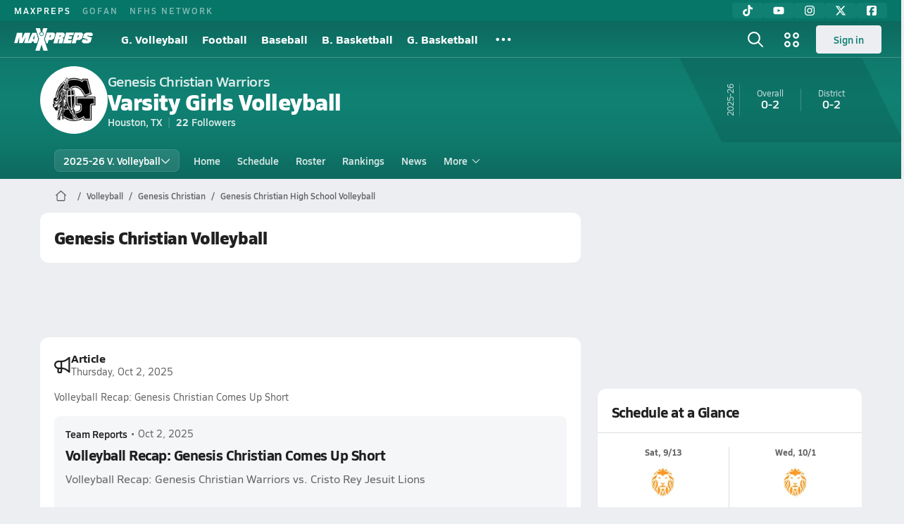

--- FILE ---
content_type: text/html; charset=utf-8
request_url: https://www.maxpreps.com/tx/houston/genesis-christian-warriors/volleyball/
body_size: 40548
content:
<!DOCTYPE html><html lang="en"><head><meta charSet="utf-8" data-next-head=""/><meta name="viewport" content="width=device-width, initial-scale=1" data-next-head=""/><meta name="pageConfig" content="{&quot;hierarchy&quot;:&quot;team / team-home / team-home&quot;,&quot;tracking&quot;:&quot;team/team-home/team-home&quot;,&quot;adUnit&quot;:&quot;team/team-home&quot;,&quot;pageType&quot;:&quot;team_home&quot;}" data-next-head=""/><meta name="robots" content="max-image-preview:large" data-next-head=""/><meta name="requestContext" content="{&quot;deviceType&quot;:&quot;desktop&quot;,&quot;appType&quot;:0}" data-next-head=""/><link as="image" rel="preload" href="https://image.maxpreps.io/school-mascot/d/0/b/d0b47c85-590a-4e8e-a517-33c18fc1ca96.gif?version=636452104200000000&amp;width=128&amp;height=128&amp;auto=webp&amp;format=pjpg" data-next-head=""/><link rel="canonical" href="https://www.maxpreps.com/tx/houston/genesis-christian-warriors/volleyball/" data-next-head=""/><title data-next-head="">Genesis Christian High School (Houston, TX)  Volleyball</title><meta name="description" content="See the Genesis Christian Warriors&#x27;s  volleyball schedule, roster, rankings, standings and more on MaxPreps.com" data-next-head=""/><meta name="branch:deeplink:maxpreps_context" content="team" data-next-head=""/><meta name="branch:deeplink:maxpreps_school_id" content="d0b47c85-590a-4e8e-a517-33c18fc1ca96" data-next-head=""/><meta name="branch:deeplink:maxpreps_ssid" content="758b6b67-5a8f-4d36-adbf-8a9d3ee48f81" data-next-head=""/><meta name="branch:deeplink:maxpreps_tab" content="1" data-next-head=""/><link rel="preconnect" href="https://asset.maxpreps.io" crossorigin="anonymous"/><link rel="preconnect" href="https://asset.maxpreps.io"/><link rel="preconnect" href="https://image.maxpreps.io"/><link rel="icon" sizes="180x180" href="https://asset.maxpreps.io/includes/images/icons/xman-white-background-180x180.png"/><link rel="preload" href="https://asset.maxpreps.io/includes/font/siro_regular_macroman/siro-regular-webfont.woff2" as="font" type="font/woff2" crossorigin=""/><link rel="preload" href="https://asset.maxpreps.io/includes/font/siro_semibold_macroman/siro-semibold-webfont.woff2" as="font" type="font/woff2" crossorigin=""/><link rel="preload" href="https://asset.maxpreps.io/includes/font/siro_bold_macroman/siro-bold-webfont.woff2" as="font" type="font/woff2" crossorigin=""/><link rel="preload" href="https://asset.maxpreps.io/includes/font/siro_extrabold_macroman/siro-extrabold-webfont.woff2" as="font" type="font/woff2" crossorigin=""/><style>@font-face{font-family: Siro;src:url(https://asset.maxpreps.io/includes/font/siro_regular_macroman/siro-regular-webfont.woff2) format('woff2'),url(https://asset.maxpreps.io/includes/font/siro_regular_macroman/siro-regular-webfont.woff) format('woff');font-weight:100 499;font-style:normal;font-display:swap;}
@font-face{font-family: Siro;src:url(https://asset.maxpreps.io/includes/font/siro_semibold_macroman/siro-semibold-webfont.woff2) format('woff2'),url(https://asset.maxpreps.io/includes/font/siro_semibold_macroman/siro-semibold-webfont.woff) format('woff');font-weight:500 599;font-style:normal;font-display:swap;}
@font-face{font-family: Siro;src:url(https://asset.maxpreps.io/includes/font/siro_bold_macroman/siro-bold-webfont.woff2) format('woff2'),url(https://asset.maxpreps.io/includes/font/siro_bold_macroman/siro-bold-webfont.woff) format('woff');font-weight:600 799;font-style:normal;font-display:swap;}
@font-face{font-family: Siro;src:url(https://asset.maxpreps.io/includes/font/siro_extrabold_macroman/siro-extrabold-webfont.woff2) format('woff2'),url(https://asset.maxpreps.io/includes/font/siro_extrabold_macroman/siro-extrabold-webfont.woff) format('woff');font-weight:800 900;font-style:normal;font-display:swap;}</style><style id="static-normalize-style">/*! modern-normalize v2.0.0 | MIT License | https://github.com/sindresorhus/modern-normalize */progress,sub,sup{vertical-align:baseline}*,::after,::before{box-sizing:border-box}html{font-family:system-ui,'Segoe UI',Roboto,Helvetica,Arial,sans-serif,'Apple Color Emoji','Segoe UI Emoji';line-height:1.15;-webkit-text-size-adjust:100%;-moz-tab-size:4;tab-size:4}body{margin:0}hr{height:0;color:inherit}abbr[title]{text-decoration:underline dotted}b,strong{font-weight:bolder}code,kbd,pre,samp{font-family:ui-monospace,SFMono-Regular,Consolas,'Liberation Mono',Menlo,monospace;font-size:1em}small{font-size:80%}sub,sup{font-size:75%;line-height:0;position:relative}sub{bottom:-.25em}sup{top:-.5em}table{text-indent:0;border-color:inherit}button,input,optgroup,select,textarea{font-family:inherit;font-size:100%;line-height:1.15;margin:0}button,select{text-transform:none}[type=button],[type=reset],[type=submit],button{-webkit-appearance:button}::-moz-focus-inner{border-style:none;padding:0}:-moz-focusring{outline:ButtonText dotted 1px}:-moz-ui-invalid{box-shadow:none}legend{padding:0}::-webkit-inner-spin-button,::-webkit-outer-spin-button{height:auto}[type=search]{-webkit-appearance:textfield;outline-offset:-2px}::-webkit-search-decoration{-webkit-appearance:none}::-webkit-file-upload-button{-webkit-appearance:button;font:inherit}summary{display:list-item}</style><style id="static-fa-style">.fa-layers,.svg-inline--fa{vertical-align:-.125em;width:var(--fa-width,1.25em);height:1em}.fa-li,.svg-inline--fa.fa-li{inset-inline-start:calc(-1 * var(--fa-li-width,2em))}.fa-layers,.fa-li{text-align:center}.fa-inverse,.fa-layers-counter{color:var(--fa-inverse,#fff)}:host,:root{--fa-font-solid:normal 900 1em/1 "Font Awesome 7 Free";--fa-font-regular:normal 400 1em/1 "Font Awesome 7 Free";--fa-font-light:normal 300 1em/1 "Font Awesome 7 Pro";--fa-font-thin:normal 100 1em/1 "Font Awesome 7 Pro";--fa-font-duotone:normal 900 1em/1 "Font Awesome 7 Duotone";--fa-font-duotone-regular:normal 400 1em/1 "Font Awesome 7 Duotone";--fa-font-duotone-light:normal 300 1em/1 "Font Awesome 7 Duotone";--fa-font-duotone-thin:normal 100 1em/1 "Font Awesome 7 Duotone";--fa-font-brands:normal 400 1em/1 "Font Awesome 7 Brands";--fa-font-sharp-solid:normal 900 1em/1 "Font Awesome 7 Sharp";--fa-font-sharp-regular:normal 400 1em/1 "Font Awesome 7 Sharp";--fa-font-sharp-light:normal 300 1em/1 "Font Awesome 7 Sharp";--fa-font-sharp-thin:normal 100 1em/1 "Font Awesome 7 Sharp";--fa-font-sharp-duotone-solid:normal 900 1em/1 "Font Awesome 7 Sharp Duotone";--fa-font-sharp-duotone-regular:normal 400 1em/1 "Font Awesome 7 Sharp Duotone";--fa-font-sharp-duotone-light:normal 300 1em/1 "Font Awesome 7 Sharp Duotone";--fa-font-sharp-duotone-thin:normal 100 1em/1 "Font Awesome 7 Sharp Duotone";--fa-font-slab-regular:normal 400 1em/1 "Font Awesome 7 Slab";--fa-font-slab-press-regular:normal 400 1em/1 "Font Awesome 7 Slab Press";--fa-font-whiteboard-semibold:normal 600 1em/1 "Font Awesome 7 Whiteboard";--fa-font-thumbprint-light:normal 300 1em/1 "Font Awesome 7 Thumbprint";--fa-font-notdog-solid:normal 900 1em/1 "Font Awesome 7 Notdog";--fa-font-notdog-duo-solid:normal 900 1em/1 "Font Awesome 7 Notdog Duo";--fa-font-etch-solid:normal 900 1em/1 "Font Awesome 7 Etch";--fa-font-jelly-regular:normal 400 1em/1 "Font Awesome 7 Jelly";--fa-font-jelly-fill-regular:normal 400 1em/1 "Font Awesome 7 Jelly Fill";--fa-font-jelly-duo-regular:normal 400 1em/1 "Font Awesome 7 Jelly Duo";--fa-font-chisel-regular:normal 400 1em/1 "Font Awesome 7 Chisel"}.svg-inline--fa{box-sizing:content-box;display:var(--fa-display,inline-block);overflow:visible}.fa-layers,.fa-stack{display:inline-block}.svg-inline--fa.fa-2xs{vertical-align:.1em}.svg-inline--fa.fa-xs{vertical-align:0}.svg-inline--fa.fa-sm{vertical-align:-.0714285714em}.svg-inline--fa.fa-lg{vertical-align:-.2em}.svg-inline--fa.fa-xl{vertical-align:-.25em}.svg-inline--fa.fa-2xl{vertical-align:-.3125em}.fa-pull-left,.fa-pull-start,.svg-inline--fa .fa-pull-start,.svg-inline--fa.fa-pull-left{float:inline-start;margin-inline-end:var(--fa-pull-margin,.3em)}.fa-pull-end,.fa-pull-right,.svg-inline--fa .fa-pull-end,.svg-inline--fa.fa-pull-right{float:inline-end;margin-inline-start:var(--fa-pull-margin,.3em)}.svg-inline--fa.fa-li{width:var(--fa-li-width,2em);inset-block-start:0.25em}.fa-layers-counter,.fa-layers-text{display:inline-block;position:absolute;text-align:center}.fa-layers,.fa-ul>li{position:relative}.fa-layers .svg-inline--fa{inset:0;margin:auto;position:absolute;transform-origin:center center}.fa-layers-text{left:50%;top:50%;transform:translate(-50%,-50%);transform-origin:center center}.fa-layers-counter{background-color:var(--fa-counter-background-color,#ff253a);border-radius:var(--fa-counter-border-radius,1em);box-sizing:border-box;line-height:var(--fa-counter-line-height, 1);max-width:var(--fa-counter-max-width,5em);min-width:var(--fa-counter-min-width,1.5em);overflow:hidden;padding:var(--fa-counter-padding,.25em .5em);right:var(--fa-right,0);text-overflow:ellipsis;top:var(--fa-top,0);transform:scale(var(--fa-counter-scale,.25));transform-origin:top right}.fa-layers-bottom-right{bottom:var(--fa-bottom,0);right:var(--fa-right,0);top:auto;transform:scale(var(--fa-layers-scale,.25));transform-origin:bottom right}.fa-layers-bottom-left,.fa-layers-top-right{transform:scale(var(--fa-layers-scale,.25))}.fa-layers-bottom-left{bottom:var(--fa-bottom,0);left:var(--fa-left,0);right:auto;top:auto;transform-origin:bottom left}.fa-layers-top-right{top:var(--fa-top,0);right:var(--fa-right,0);transform-origin:top right}.fa-layers-top-left{left:var(--fa-left,0);right:auto;top:var(--fa-top,0);transform:scale(var(--fa-layers-scale,.25));transform-origin:top left}.fa-1x{font-size:1em}.fa-2x{font-size:2em}.fa-3x{font-size:3em}.fa-4x{font-size:4em}.fa-5x{font-size:5em}.fa-6x{font-size:6em}.fa-7x{font-size:7em}.fa-8x{font-size:8em}.fa-9x{font-size:9em}.fa-10x{font-size:10em}.fa-2xs{font-size:calc(10 / 16 * 1em);line-height:calc(1 / 10 * 1em);vertical-align:calc((6 / 10 - .375) * 1em)}.fa-xs{font-size:calc(12 / 16 * 1em);line-height:calc(1 / 12 * 1em);vertical-align:calc((6 / 12 - .375) * 1em)}.fa-sm{font-size:calc(14 / 16 * 1em);line-height:calc(1 / 14 * 1em);vertical-align:calc((6 / 14 - .375) * 1em)}.fa-lg{font-size:calc(20 / 16 * 1em);line-height:calc(1 / 20 * 1em);vertical-align:calc((6 / 20 - .375) * 1em)}.fa-xl{font-size:calc(24 / 16 * 1em);line-height:calc(1 / 24 * 1em);vertical-align:calc((6 / 24 - .375) * 1em)}.fa-2xl{font-size:calc(32 / 16 * 1em);line-height:calc(1 / 32 * 1em);vertical-align:calc((6 / 32 - .375) * 1em)}.fa-width-auto{--fa-width:auto}.fa-fw,.fa-width-fixed{--fa-width:1.25em}.fa-ul{list-style-type:none;margin-inline-start:var(--fa-li-margin,2.5em);padding-inline-start:0}.fa-li{position:absolute;width:var(--fa-li-width,2em);line-height:inherit}.fa-border{border-color:var(--fa-border-color,#eee);border-radius:var(--fa-border-radius,.1em);border-style:var(--fa-border-style,solid);border-width:var(--fa-border-width,.0625em);box-sizing:var(--fa-border-box-sizing,content-box);padding:var(--fa-border-padding,.1875em .25em)}.fa-spin{animation-name:fa-spin;animation-delay:var(--fa-animation-delay, 0s);animation-direction:var(--fa-animation-direction,normal);animation-duration:var(--fa-animation-duration, 2s);animation-iteration-count:var(--fa-animation-iteration-count,infinite);animation-timing-function:var(--fa-animation-timing,linear)}@media (prefers-reduced-motion:reduce){.fa-spin{animation:none!important;transition:none!important}}@keyframes fa-spin{0%{transform:rotate(0)}100%{transform:rotate(360deg)}}.fa-rotate-90{transform:rotate(90deg)}.fa-rotate-180{transform:rotate(180deg)}.fa-rotate-270{transform:rotate(270deg)}.fa-flip-horizontal{transform:scale(-1,1)}.fa-flip-vertical{transform:scale(1,-1)}.fa-flip-both,.fa-flip-horizontal.fa-flip-vertical{transform:scale(-1,-1)}.fa-rotate-by{transform:rotate(var(--fa-rotate-angle,0))}.svg-inline--fa .fa-primary{fill:var(--fa-primary-color,currentColor);opacity:var(--fa-primary-opacity, 1)}.svg-inline--fa .fa-secondary,.svg-inline--fa.fa-swap-opacity .fa-primary{opacity:var(--fa-secondary-opacity, .4)}.svg-inline--fa .fa-secondary{fill:var(--fa-secondary-color,currentColor)}.svg-inline--fa.fa-swap-opacity .fa-secondary{opacity:var(--fa-primary-opacity, 1)}.svg-inline--fa mask .fa-primary,.svg-inline--fa mask .fa-secondary{fill:black}.svg-inline--fa.fa-inverse{fill:var(--fa-inverse,#fff)}.fa-stack{height:2em;line-height:2em;position:relative;vertical-align:middle;width:2.5em}.svg-inline--fa.fa-stack-1x{--fa-width:1.25em;height:1em;width:var(--fa-width)}.svg-inline--fa.fa-stack-2x{--fa-width:2.5em;height:2em;width:var(--fa-width)}.fa-stack-1x,.fa-stack-2x{inset:0;margin:auto;position:absolute;z-index:var(--fa-stack-z-index,auto)}</style><style id="static-mp-style">*{margin:0;padding:0;border:0;font:inherit;vertical-align:baseline}html{scroll-behavior:smooth}article,aside,details,figcaption,figure,footer,header,hgroup,menu,nav,section{display:block}body{font-family:Siro,Arial,Helvetica,sans-serif!important;font-variant:normal;font-size:14px;}ol,ul{list-style:none}blockquote,q{quotes:none}blockquote::after,blockquote::before,q::after,q::before{content:'';content:none}table{border-collapse:collapse;border-spacing:0}button{cursor:pointer}a{text-decoration:none}#onetrust-consent-sdk{pointer-events:initial;}.sr-only{position:absolute;width:1px;height:1px;padding:0;margin:-1px;overflow:hidden;clip:rect(0,0,0,0);white-space:nowrap;border-width:0}</style><style id="dynamic-mp-style"> :root { --font-weight-regular:400;--font-weight-semibold:500;--font-weight-bold:700;--font-weight-heavy:800;--line-height-none:1;--line-height-normal:1.3;--line-height-comfy:1.6;--spacing-25:4px;--spacing-50:8px;--spacing-75:12px;--spacing-100:16px;--spacing-125:20px;--spacing-150:24px;--spacing-200:32px;--spacing-250:40px;--spacing-300:48px;--spacing-400:64px;--spacing-600:96px;--spacing-800:128px; accent-color:#E10500; } .heading_500_xbold {font-size:80px;line-height:var(--line-height-normal);font-weight:var(--font-weight-heavy); letter-spacing: -0.03rem; }.heading_300_xbold {font-size:48px;line-height:var(--line-height-normal);font-weight:var(--font-weight-heavy); letter-spacing: -0.03rem; }.heading_200_xbold {font-size:32px;line-height:var(--line-height-normal);font-weight:var(--font-weight-heavy); letter-spacing: -0.03rem; }.heading_150_xbold {font-size:24px;line-height:var(--line-height-normal);font-weight:var(--font-weight-heavy); letter-spacing: -0.03rem; }.heading_125_bold {font-size:20px;line-height:var(--line-height-normal);font-weight:var(--font-weight-bold); letter-spacing: -0.03rem; }.heading_100_bold {font-size:16px;line-height:var(--line-height-normal);font-weight:var(--font-weight-bold); }.heading_90_bold {font-size:14px;line-height:var(--line-height-normal);font-weight:var(--font-weight-bold); }.heading_75_bold {font-size:12px;line-height:var(--line-height-normal);font-weight:var(--font-weight-bold); }.heading_125_semibold {font-size:20px;line-height:var(--line-height-normal);font-weight:var(--font-weight-semibold); letter-spacing: -0.03rem; }.heading_100_semibold {font-size:16px;line-height:var(--line-height-normal);font-weight:var(--font-weight-semibold); }.heading_90_semibold {font-size:14px;line-height:var(--line-height-normal);font-weight:var(--font-weight-semibold); }.heading_75_semibold {font-size:12px;line-height:var(--line-height-normal);font-weight:var(--font-weight-semibold); }.body_110_reg {font-size:18px;line-height:var(--line-height-comfy);font-weight:var(--font-weight-regular); }.body_100_reg {font-size:16px;line-height:var(--line-height-comfy);font-weight:var(--font-weight-regular); }.body_90_reg {font-size:14px;line-height:var(--line-height-comfy);font-weight:var(--font-weight-regular); }.action_100_semibold {font-size:16px;line-height:var(--line-height-normal);font-weight:var(--font-weight-semibold); }.action_90_semibold {font-size:14px;line-height:var(--line-height-normal);font-weight:var(--font-weight-semibold); }.action_75_semibold {font-size:12px;line-height:var(--line-height-normal);font-weight:var(--font-weight-semibold); }.detail_125_reg {font-size:20px;line-height:var(--line-height-normal);font-weight:var(--font-weight-regular); letter-spacing: -0.03rem; }.detail_100_reg {font-size:16px;line-height:var(--line-height-normal);font-weight:var(--font-weight-regular); }.detail_90_reg {font-size:14px;line-height:var(--line-height-normal);font-weight:var(--font-weight-regular); }.detail_75_reg {font-size:12px;line-height:var(--line-height-normal);font-weight:var(--font-weight-regular); }.detail_125_bold {font-size:20px;line-height:var(--line-height-normal);font-weight:var(--font-weight-bold); letter-spacing: -0.03rem; }.detail_100_bold {font-size:16px;line-height:var(--line-height-normal);font-weight:var(--font-weight-bold); }.detail_90_bold {font-size:14px;line-height:var(--line-height-normal);font-weight:var(--font-weight-bold); }.detail_75_bold {font-size:12px;line-height:var(--line-height-normal);font-weight:var(--font-weight-bold); } .card-padding { padding: var(--spacing-125); } .card-padding-x { padding: 0 var(--spacing-125); } .card-margin-y { margin: var(--spacing-100) 0; } body { color: #212021; background-color: #EDEEF2; font-weight:var(--font-weight-regular); line-height:var(--line-height-normal); }</style><script id="bb-init-script">(function(a,d){
  var w=window,b='BidBarrel',q='queue';w[b]=w[b]?w[b]:{};w[b][q]=w[b][q]?w[b][q]:[];
  a.forEach(function(z){w[b][z]=function(){var c=arguments;w[b][q].push(function(r){w[b][z].apply(w[b],c);r()})}});
  if(d){var p=document,t='script',f=p.getElementsByTagName(t)[0];s=p.createElement(t);s.async=!0;s.id=b.toLowerCase();s.src=d;if(!f)f=p.head;f.parentNode.insertBefore(s,f)};
})(['auction','initialize','on','destroySlots','destroyAllSlots','setConfig'],null);

(function() {
  const a = document.cookie.match('(^|;)\\s*MemberName\\s*=\\s*([^;]+)');

  var l = localStorage;

  if (a && a.length === 3) {
    var m = new URLSearchParams(a.pop());
    
    const tfcd = !!parseInt(m.get('tfcd') || '0');
    l.setItem('_BB.tfcd', tfcd.toString());
    
    const hash = m.get('email');
    if(hash) l.setItem('_BB.eid', hash);
    else l.removeItem('_BB.eid');
  }
  else {
    l.setItem('_BB.tfcd', '0');
    l.removeItem('_BB.eid');
  }
})()</script><script id="tealium-init-script">
  var utag_data = utag_data || {};
  utag_data.pageUrl = window.location.href;
</script><script id="ld+json" type="application/ld+json">{"@context":"https://schema.org","@type":"ProfilePage","dateModified":"2025-10-14T20:48:52+00:00","mainEntity":{"@type":"SportsTeam","name":"Genesis Christian High School","image":{"@type":"ImageObject","url":"https://image.maxpreps.io/school-mascot/d/0/b/d0b47c85-590a-4e8e-a517-33c18fc1ca96.gif?version=636452104200000000&width=1024&height=1024"},"url":"https://www.maxpreps.com/tx/houston/genesis-christian-warriors/volleyball/","address":{"@type":"PostalAddress","name":"Genesis Christian High School","telephone":"7139915764","addressCountry":"US","addressLocality":"Houston","addressRegion":"TX","postalCode":"77075","streetAddress":"9426 Telephone Road"},"parentOrganization":{"@type":"HighSchool","url":"https://www.maxpreps.com/tx/houston/genesis-christian-warriors/"},"telephone":"7139915764","sport":"Volleyball","coach":{"@type":"Person"},"gender":"https://schema.org/Female"}}</script><noscript data-n-css=""></noscript><script defer="" noModule="" src="https://asset.maxpreps.io/_next/static/chunks/polyfills-42372ed130431b0a.js"></script><script defer="" src="https://asset.maxpreps.io/_next/static/chunks/6053.aac67dbd197a9929.js"></script><script defer="" src="https://asset.maxpreps.io/_next/static/chunks/3556.56efd3395c837bc0.js"></script><script defer="" src="https://asset.maxpreps.io/_next/static/chunks/1669.cf964d5d9a6a7428.js"></script><script defer="" src="https://asset.maxpreps.io/_next/static/chunks/5007.1974c9aacb315c0f.js"></script><script defer="" src="https://asset.maxpreps.io/_next/static/chunks/4849.a2ca2a413cf135c2.js"></script><script src="https://asset.maxpreps.io/_next/static/chunks/webpack-b12e4f921aea3e8b.js" defer=""></script><script src="https://asset.maxpreps.io/_next/static/chunks/framework-1548034a53843b9f.js" defer=""></script><script src="https://asset.maxpreps.io/_next/static/chunks/main-ebd25c8da536f46e.js" defer=""></script><script src="https://asset.maxpreps.io/_next/static/chunks/pages/_app-6cf774e5bcd9f08d.js" defer=""></script><script src="https://asset.maxpreps.io/_next/static/chunks/1460-73d504fbe84769d8.js" defer=""></script><script src="https://asset.maxpreps.io/_next/static/chunks/4587-9c3709a0470b8965.js" defer=""></script><script src="https://asset.maxpreps.io/_next/static/chunks/1061-9f7a84abb7c76014.js" defer=""></script><script src="https://asset.maxpreps.io/_next/static/chunks/7914-ad66daa1809b238a.js" defer=""></script><script src="https://asset.maxpreps.io/_next/static/chunks/36-f886e26471225b1f.js" defer=""></script><script src="https://asset.maxpreps.io/_next/static/chunks/1122-ccd6a31449c223de.js" defer=""></script><script src="https://asset.maxpreps.io/_next/static/chunks/5619-034523ea738ccceb.js" defer=""></script><script src="https://asset.maxpreps.io/_next/static/chunks/5436-bb3f04e17ea8f15c.js" defer=""></script><script src="https://asset.maxpreps.io/_next/static/chunks/3911-17b81fcc627263b7.js" defer=""></script><script src="https://asset.maxpreps.io/_next/static/chunks/5209-9f0ba08b047dcdd5.js" defer=""></script><script src="https://asset.maxpreps.io/_next/static/chunks/4667-c408d93c82be0f88.js" defer=""></script><script src="https://asset.maxpreps.io/_next/static/chunks/9313-0e75fdac6d499162.js" defer=""></script><script src="https://asset.maxpreps.io/_next/static/chunks/7397-f2af89cd6249afe8.js" defer=""></script><script src="https://asset.maxpreps.io/_next/static/chunks/4089-c599adb20d43deda.js" defer=""></script><script src="https://asset.maxpreps.io/_next/static/chunks/7700-16eb0117dba02d25.js" defer=""></script><script src="https://asset.maxpreps.io/_next/static/chunks/6091-7afba972f3f88768.js" defer=""></script><script src="https://asset.maxpreps.io/_next/static/chunks/9771-04581095b04bac37.js" defer=""></script><script src="https://asset.maxpreps.io/_next/static/chunks/9152-f86aee31cbaa3a42.js" defer=""></script><script src="https://asset.maxpreps.io/_next/static/chunks/5546-5bf3e84054d72c8f.js" defer=""></script><script src="https://asset.maxpreps.io/_next/static/chunks/67-d78fbd8615102b6a.js" defer=""></script><script src="https://asset.maxpreps.io/_next/static/chunks/9546-546a3181c86f051c.js" defer=""></script><script src="https://asset.maxpreps.io/_next/static/chunks/pages/team-3cd208f96123c463.js" defer=""></script><script src="https://asset.maxpreps.io/_next/static/1762548486/_buildManifest.js" defer=""></script><script src="https://asset.maxpreps.io/_next/static/1762548486/_ssgManifest.js" defer=""></script><style data-styled="" data-styled-version="6.1.19">.kPDlSk{padding-top:var(--spacing-125);color:#212021;}/*!sc*/
.kPDlSk .query-container{container-type:inline-size;z-index:1;position:relative;}/*!sc*/
.kPDlSk .top,.kPDlSk .bottom{display:flex;align-items:center;gap:var(--spacing-50);}/*!sc*/
.kPDlSk .bottom{margin-top:var(--spacing-50);justify-content:space-between;}/*!sc*/
.kPDlSk .title{display:inline-block;}/*!sc*/
.kPDlSk h1{font-size:24px;line-height:var(--line-height-normal);font-weight:var(--font-weight-heavy);letter-spacing:-0.03rem;}/*!sc*/
@container (inline-size >= 768px){.kPDlSk h1{font-size:32px;line-height:var(--line-height-normal);font-weight:var(--font-weight-heavy);letter-spacing:-0.03rem;}}/*!sc*/
.kPDlSk h2{font-size:20px;line-height:var(--line-height-normal);font-weight:var(--font-weight-bold);letter-spacing:-0.03rem;}/*!sc*/
@container (inline-size >= 768px){.kPDlSk h2{font-size:24px;line-height:var(--line-height-normal);font-weight:var(--font-weight-heavy);letter-spacing:-0.03rem;}}/*!sc*/
.kPDlSk .sub-title{margin-top:var(--spacing-50);color:#656667;font-size:14px;line-height:var(--line-height-normal);font-weight:var(--font-weight-regular);}/*!sc*/
.kPDlSk .top-right{margin-left:auto;padding-left:var(--spacing-100);}/*!sc*/
.flOeOL{padding-top:var(--spacing-125);color:#212021;border-bottom:1px solid #D9DBDE;padding-bottom:16px;}/*!sc*/
.flOeOL .query-container{container-type:inline-size;z-index:1;position:relative;}/*!sc*/
.flOeOL .top,.flOeOL .bottom{display:flex;align-items:center;gap:var(--spacing-50);}/*!sc*/
.flOeOL .bottom{margin-top:var(--spacing-50);justify-content:space-between;}/*!sc*/
.flOeOL .title{display:inline-block;}/*!sc*/
.flOeOL h1{font-size:24px;line-height:var(--line-height-normal);font-weight:var(--font-weight-heavy);letter-spacing:-0.03rem;}/*!sc*/
@container (inline-size >= 768px){.flOeOL h1{font-size:32px;line-height:var(--line-height-normal);font-weight:var(--font-weight-heavy);letter-spacing:-0.03rem;}}/*!sc*/
.flOeOL h2{font-size:20px;line-height:var(--line-height-normal);font-weight:var(--font-weight-bold);letter-spacing:-0.03rem;}/*!sc*/
@container (inline-size >= 768px){.flOeOL h2{font-size:24px;line-height:var(--line-height-normal);font-weight:var(--font-weight-heavy);letter-spacing:-0.03rem;}}/*!sc*/
.flOeOL .sub-title{margin-top:var(--spacing-50);color:#656667;font-size:14px;line-height:var(--line-height-normal);font-weight:var(--font-weight-regular);}/*!sc*/
.flOeOL .top-right{margin-left:auto;padding-left:var(--spacing-100);}/*!sc*/
data-styled.g1[id="sc-bdf29f4-0"]{content:"kPDlSk,flOeOL,"}/*!sc*/
.iWqCjj{width:100%;border-radius:12px;background-color:#FFFFFF;color:#212021;container-name:card;container-type:inline-size;}/*!sc*/
data-styled.g2[id="sc-d7523cc7-0"]{content:"iWqCjj,"}/*!sc*/
:root{--themeNavLight:#108073;}/*!sc*/
data-styled.g3[id="sc-global-giBVFz1"]{content:"sc-global-giBVFz1,"}/*!sc*/
.gafThl{display:inline-flex;width:16px;height:16px;}/*!sc*/
.gafThl .icon-placeholder,.gafThl .x-mi{width:16px;height:16px;}/*!sc*/
.klEezt{display:inline-flex;}/*!sc*/
.gNWEjt{display:inline-flex;width:24px;height:24px;}/*!sc*/
.gNWEjt .icon-placeholder,.gNWEjt .x-mi{width:24px;height:24px;}/*!sc*/
.gXuzkV{display:inline-flex;width:22px;height:22px;}/*!sc*/
.gXuzkV .icon-placeholder,.gXuzkV .x-mi{width:22px;height:22px;}/*!sc*/
.klzCPZ{display:inline-flex;width:14px;height:14px;}/*!sc*/
.klzCPZ .icon-placeholder,.klzCPZ .x-mi{width:14px;height:14px;}/*!sc*/
.jfqlWx{display:inline-flex;width:12px;height:12px;}/*!sc*/
.jfqlWx .icon-placeholder,.jfqlWx .x-mi{width:12px;height:12px;}/*!sc*/
.jTgWYF{display:inline-flex;width:20px;height:20px;}/*!sc*/
.jTgWYF .icon-placeholder,.jTgWYF .x-mi{width:20px;height:20px;}/*!sc*/
.gRgFeh{display:inline-flex;width:19.2px;height:19.2px;}/*!sc*/
.gRgFeh .icon-placeholder,.gRgFeh .x-mi{width:19.2px;height:19.2px;}/*!sc*/
data-styled.g5[id="sc-50941e4e-0"]{content:"gafThl,klEezt,gNWEjt,gXuzkV,klzCPZ,jfqlWx,jTgWYF,gRgFeh,"}/*!sc*/
.gJYGCG{appearance:none;cursor:pointer;}/*!sc*/
data-styled.g6[id="sc-e3226096-0"]{content:"gJYGCG,"}/*!sc*/
.hlDeFQ{appearance:none;background-color:transparent;cursor:pointer;color:var(--data-color);}/*!sc*/
.hlDeFQ:hover{color:var(--data-hover-color);}/*!sc*/
.hlDeFQ:active{color:#A6A9AD;}/*!sc*/
.ljRkqy{appearance:none;background-color:transparent;cursor:pointer;color:var(--data-color);}/*!sc*/
.ljRkqy:hover{color:var(--data-hover-color);text-decoration:underline;}/*!sc*/
.ljRkqy:active{color:#A6A9AD;}/*!sc*/
.fBOAqy{appearance:none;background-color:transparent;cursor:pointer;color:var(--data-color);text-decoration:underline;}/*!sc*/
.fBOAqy:hover{color:var(--data-hover-color);}/*!sc*/
.fBOAqy:active{color:#A6A9AD;}/*!sc*/
data-styled.g7[id="sc-63c3c392-0"]{content:"hlDeFQ,ljRkqy,fBOAqy,"}/*!sc*/
.cAEaZy{appearance:none;background-color:transparent;cursor:pointer;color:var(--data-color);}/*!sc*/
.cAEaZy:hover{color:var(--data-hover-color);}/*!sc*/
.cAEaZy:active{color:#A6A9AD;}/*!sc*/
.gXTzQI{appearance:none;background-color:transparent;cursor:pointer;color:var(--data-color);text-decoration:underline;}/*!sc*/
.gXTzQI:hover{color:var(--data-hover-color);}/*!sc*/
.gXTzQI:active{color:#A6A9AD;}/*!sc*/
.ctOOgc{appearance:none;background-color:transparent;cursor:pointer;color:var(--data-color);}/*!sc*/
.ctOOgc:hover{color:var(--data-hover-color);text-decoration:underline;}/*!sc*/
.ctOOgc:active{color:#A6A9AD;}/*!sc*/
data-styled.g9[id="sc-63c3c392-2"]{content:"cAEaZy,gXTzQI,ctOOgc,"}/*!sc*/
.bEAjst{font-size:12px;line-height:var(--line-height-normal);font-weight:var(--font-weight-semibold);display:flex;align-items:stretch;justify-content:center;margin:8px 0 0;min-height:32px;}/*!sc*/
.bEAjst .mobile-portal{position:relative;}/*!sc*/
data-styled.g11[id="sc-8097d908-1"]{content:"bEAjst,"}/*!sc*/
.ggUtfm{margin:0 auto;display:flex;align-items:stretch;flex-flow:row nowrap;overflow:auto;width:100%;z-index:1;position:relative;}/*!sc*/
@media (min-width: 1280px){.ggUtfm{max-width:1155px;}}/*!sc*/
.ggUtfm>li{display:flex;align-items:center;}/*!sc*/
.ggUtfm>li::before{content:'/';color:#656667;}/*!sc*/
.ggUtfm>li:first-child::before{content:'';}/*!sc*/
.ggUtfm a,.ggUtfm span{padding:0 8px;color:#656667;white-space:nowrap;display:flex;align-items:center;line-height:32px;}/*!sc*/
.ggUtfm .x-mi{display:block;height:32px;}/*!sc*/
data-styled.g12[id="sc-8097d908-2"]{content:"ggUtfm,"}/*!sc*/
.bbnnmO{display:flex;justify-content:center;row-gap:var(--spacing-50);flex-wrap:wrap;color:#FFFFFF;white-space:nowrap;text-transform:uppercase;font-size:14px;line-height:var(--line-height-normal);font-weight:var(--font-weight-semibold);}/*!sc*/
.bbnnmO::after,.bbnnmO::before{content:'';width:100%;order:1;display:block;}/*!sc*/
.bbnnmO .item:nth-child(2n)::before{content:'|';margin:0 var(--spacing-50);}/*!sc*/
.bbnnmO .item:nth-child(n + 3){order:1;}/*!sc*/
.bbnnmO .item:nth-child(n + 5){order:2;}/*!sc*/
.bbnnmO .item.full-row{flex:0 0 100%;}/*!sc*/
.bbnnmO .item.full-row::before{content:'';margin:0;}/*!sc*/
@media only screen and (min-width:1120px){.bbnnmO::before{content:none;}.bbnnmO .item:nth-child(n){order:initial;flex:initial;}.bbnnmO .item:nth-child(n)::before{content:'';margin:0;}.bbnnmO .item:nth-child(n + 2)::before{content:'|';margin:0 var(--spacing-50);}}/*!sc*/
data-styled.g14[id="sc-8efd2304-0"]{content:"bbnnmO,"}/*!sc*/
.kdrrYu{content-visibility:auto;contain-intrinsic-size:clamp(400px, calc(100vh - 100px), 540px);position:relative;padding:72px 50px 50px 50px;height:clamp(400px, calc(100vh - 100px), 540px);box-sizing:border-box;background:var(--themeNavLight,#E10500);display:flex;justify-content:space-between;align-items:center;flex-flow:column nowrap;text-align:center;color:#FFFFFF;}/*!sc*/
.kdrrYu a{color:#FFFFFF;text-decoration:none;}/*!sc*/
.kdrrYu a:hover{color:#FFFFFF;opacity:0.6;}/*!sc*/
.kdrrYu .legalese{-webkit-font-smoothing:antialiased;font-size:12px;line-height:var(--line-height-normal);font-weight:var(--font-weight-regular);}/*!sc*/
.kdrrYu .legalese .copyright{color:#FFFFFF;margin:0 0 8px;}/*!sc*/
.kdrrYu .mp-logo>img{width:175px;height:50px;display:block;}/*!sc*/
.kdrrYu .mp-logo>img:hover{opacity:0.6;}/*!sc*/
.kdrrYu .play-on-logo{display:inline-block;width:150px;height:54px;margin-left:-26px;}/*!sc*/
.kdrrYu .social{display:flex;gap:20px;justify-content:center;flex-wrap:nowrap;color:#FFFFFF;}/*!sc*/
@media only screen and (min-width:480px){.kdrrYu .social{gap:40px;}.kdrrYu .social>a span,.kdrrYu .social>a svg{width:32px;height:32px;}}/*!sc*/
data-styled.g15[id="sc-8efd2304-1"]{content:"kdrrYu,"}/*!sc*/
.OiIBP{position:relative;z-index:1001;}/*!sc*/
data-styled.g16[id="sc-cf280dd4-0"]{content:"OiIBP,"}/*!sc*/
.ifVXuj{position:relative;}/*!sc*/
.ifVXuj.hide{display:none;}/*!sc*/
@media (max-width:768px) and (orientation:landscape){.ifVXuj.sticky-disabled-on-mobile-landscape{position:relative!important;}}/*!sc*/
data-styled.g17[id="sc-cf280dd4-1"]{content:"ifVXuj,"}/*!sc*/
.bKRoWx{font-size:14px;line-height:var(--line-height-normal);font-weight:var(--font-weight-semibold);display:inline-flex;align-items:center;justify-content:center;gap:var(--spacing-50);border-radius:8px;white-space:nowrap;height:32px;width:unset;padding:0 var(--spacing-75);font-size:14px;line-height:var(--line-height-normal);font-weight:var(--font-weight-semibold);color:#212021;background-color:#EDEEF2;border:1px solid #EDEEF2;}/*!sc*/
.bKRoWx:is(:hover,:focus){color:#212021;background-color:#D9DBDE;border-color:#D9DBDE;}/*!sc*/
.bKRoWx:is(.disabled,:disabled){pointer-events:none;cursor:not-allowed;}/*!sc*/
.deANyN{font-size:14px;line-height:var(--line-height-normal);font-weight:var(--font-weight-semibold);display:inline-flex;align-items:center;justify-content:center;gap:var(--spacing-50);border-radius:8px;white-space:nowrap;height:32px;width:unset;padding:0 var(--spacing-75);font-size:14px;line-height:var(--line-height-normal);font-weight:var(--font-weight-semibold);color:#FFFFFF;background-color:rgba(255,255,255,.1);border:1px solid rgba(255,255,255,.1);}/*!sc*/
.deANyN:is(:hover,:focus){color:#FFFFFF;background-color:rgba(255,255,255,.2);border-color:rgba(255,255,255,.2);}/*!sc*/
.deANyN:is(.disabled,:disabled){pointer-events:none;cursor:not-allowed;}/*!sc*/
.lfmpbu{font-size:14px;line-height:var(--line-height-normal);font-weight:var(--font-weight-semibold);display:inline-flex;align-items:center;justify-content:center;gap:var(--spacing-50);border-radius:8px;white-space:nowrap;height:32px;width:32px;padding:0 var(--spacing-75);font-size:14px;line-height:var(--line-height-normal);font-weight:var(--font-weight-semibold);color:#212021;background-color:transparent;border:1px solid #D9DBDE;}/*!sc*/
.lfmpbu:is(:hover,:focus){color:#212021;background-color:#D9DBDE;border-color:#D9DBDE;}/*!sc*/
.lfmpbu:is(.disabled,:disabled){pointer-events:none;cursor:not-allowed;}/*!sc*/
.cqQAnt{font-size:14px;line-height:var(--line-height-normal);font-weight:var(--font-weight-semibold);display:inline-flex;align-items:center;justify-content:center;gap:var(--spacing-50);border-radius:8px;white-space:nowrap;height:32px;width:unset;padding:0 var(--spacing-75);font-size:14px;line-height:var(--line-height-normal);font-weight:var(--font-weight-semibold);color:#FFFFFF;background-color:#AD1100;border:1px solid #AD1100;}/*!sc*/
.cqQAnt:is(:hover,:focus){color:#FFFFFF;background-color:#941100;border-color:#941100;}/*!sc*/
.cqQAnt:is(.disabled,:disabled){pointer-events:none;cursor:not-allowed;}/*!sc*/
data-styled.g19[id="sc-959d59ed-0"]{content:"bKRoWx,deANyN,lfmpbu,cqQAnt,"}/*!sc*/
#nprogress{pointer-events:none;}/*!sc*/
#nprogress .bar{position:fixed;z-index:1031;top:0;left:0;right:0;height:3px;background:#004ACE;}/*!sc*/
#nprogress .peg{display:block;position:absolute;right:0px;width:100px;height:100%;box-shadow:0 0 10px #004ACE,0 0 5px #004ACE;opacity:1;transform:rotate(3deg) translate(0px,-4px);}/*!sc*/
#nprogress .spinner{display:block;position:fixed;z-index:1031;top:15px;right:15px;}/*!sc*/
#nprogress .spinner-icon{width:18px;height:18px;box-sizing:border-box;border:solid 2px transparent;border-top-color:#004ACE;border-left-color:#004ACE;border-radius:50%;animation:nprogress-spinner 400ms linear infinite;}/*!sc*/
.nprogress-custom-parent{overflow:hidden;position:relative;}/*!sc*/
.nprogress-custom-parent #nprogress .spinner,.nprogress-custom-parent #nprogress .bar{position:absolute;}/*!sc*/
@keyframes nprogress-spinner{0%{transform:rotate(0deg);}100%{transform:rotate(360deg);}}/*!sc*/
data-styled.g20[id="sc-global-fPTlvi1"]{content:"sc-global-fPTlvi1,"}/*!sc*/
.kcBbqd{display:flex;justify-content:center;min-height:90px;margin:var(--spacing-50) 0;}/*!sc*/
@container (inline-size >= 768px){.kcBbqd{margin:var(--spacing-100) 0;}}/*!sc*/
.jiEgdX{display:flex;justify-content:center;min-height:250px;min-width:300px;margin:var(--spacing-50) 0;}/*!sc*/
@container (inline-size >= 768px){.jiEgdX{margin:var(--spacing-100) 0;}}/*!sc*/
.fEmPlK{display:flex;justify-content:center;margin:var(--spacing-50) 0;}/*!sc*/
@container (inline-size >= 768px){.fEmPlK{margin:var(--spacing-100) 0;}}/*!sc*/
data-styled.g21[id="sc-39f05166-0"]{content:"kcBbqd,jiEgdX,fEmPlK,"}/*!sc*/
.icWvyl{width:100%;margin:8px 0;display:grid;justify-content:center;gap:24px;grid-template-columns:100%;}/*!sc*/
.icWvyl .footer-ad-container .sc-39f05166-0{margin-top:0;}/*!sc*/
@media (min-width: 768px){.icWvyl{grid-template-columns:768px;}}/*!sc*/
@media (min-width: 1280px){.icWvyl{grid-template-columns:768px 375px;}}/*!sc*/
data-styled.g22[id="sc-c38676b0-0"]{content:"icWvyl,"}/*!sc*/
.kFweZL{display:flex;flex-direction:column;justify-content:flex-start;align-items:center;background-color:#EDEEF2;}/*!sc*/
data-styled.g23[id="sc-c38676b0-1"]{content:"kFweZL,"}/*!sc*/
.lmIGoh{appearance:none;user-select:none;background-color:transparent;cursor:pointer;}/*!sc*/
data-styled.g34[id="sc-f9ded67d-9"]{content:"lmIGoh,"}/*!sc*/
.bCnnmz{margin-left:auto;display:flex;align-items:stretch;}/*!sc*/
data-styled.g62[id="sc-49b7d96b-0"]{content:"bCnnmz,"}/*!sc*/
.judhBq{display:flex;align-items:center;gap:10px;margin:0 0 0 10px;}/*!sc*/
data-styled.g63[id="sc-49b7d96b-1"]{content:"judhBq,"}/*!sc*/
.dSbQiK{min-width:52px;position:relative;display:flex;align-items:center;justify-content:center;}/*!sc*/
.dSbQiK>button,.dSbQiK>a{display:flex;align-items:center;justify-content:center;height:52px;width:100%;padding:0 10px;white-space:nowrap;color:#FFFFFF;background:transparent;}/*!sc*/
.dSbQiK>div{display:none;}/*!sc*/
.dSbQiK:hover{background-color:rgba(0,0,0,.1);}/*!sc*/
.dSbQiK:hover>div{display:initial;}/*!sc*/
.dSbQiK .notification{position:absolute;top:var(--spacing-50);right:var(--spacing-50);}/*!sc*/
.dSbQiK .notification .flash{opacity:1;animation:flashAnimation 2s infinite;animation-delay:0.8s;}/*!sc*/
@keyframes flashAnimation{0%,49.9%,100%{opacity:1;}50%,99.9%{opacity:0;}}/*!sc*/
data-styled.g64[id="sc-49b7d96b-2"]{content:"dSbQiK,"}/*!sc*/
.ldMZtv{display:flex;align-items:center;margin:0 var(--spacing-50);}/*!sc*/
.ldMZtv .sc-959d59ed-0{height:40px;border-radius:4px;padding:0 var(--spacing-150);}/*!sc*/
.ldMZtv .sc-959d59ed-0.sign-in,.ldMZtv .sc-959d59ed-0.claim:hover{color:#108073;}/*!sc*/
data-styled.g65[id="sc-49b7d96b-3"]{content:"ldMZtv,"}/*!sc*/
.gZWSIn{position:relative;display:flex;align-items:center;width:100%;height:52px;color:#FFFFFF;}/*!sc*/
@media (min-width: 1024px){.gZWSIn{padding-right:var(--spacing-125);}}/*!sc*/
.gZWSIn .logo{margin:0 var(--spacing-100);}/*!sc*/
.gZWSIn .logo>span{display:flex;}/*!sc*/
.gZWSIn .logo svg{width:90px;height:auto;aspect-ratio:119/34;}/*!sc*/
@media (min-width: 1024px){.gZWSIn .logo{margin:0 var(--spacing-125);}.gZWSIn .logo svg{width:112px;}}/*!sc*/
.gZWSIn::before,.gZWSIn::after{content:'';position:absolute;z-index:-1;bottom:0;left:0;right:0;}/*!sc*/
.gZWSIn::before{top:0;background:#108073 linear-gradient( to bottom,rgba(0,0,0,0.1825) 0%,rgba(0,0,0,0.055) 100% );}/*!sc*/
.gZWSIn::after{border-bottom:1px solid rgba(255,255,255,.2);}/*!sc*/
.gZWSIn:has(.sc-49b7d96b-2:hover) .sc-49b7d96b-2>button,.gZWSIn:has(.sc-49b7d96b-2:hover) .sc-49b7d96b-2>a,.gZWSIn:has(.sc-49b7d96b-2:hover) .sc-49b7d96b-2 svg{color:rgba(255,255,255,.85);stroke:rgba(255,255,255,.85);}/*!sc*/
.gZWSIn:has(.sc-49b7d96b-2:hover) .sc-49b7d96b-2:hover>button,.gZWSIn:has(.sc-49b7d96b-2:hover) .sc-49b7d96b-2:hover>a,.gZWSIn:has(.sc-49b7d96b-2:hover) .sc-49b7d96b-2:hover svg{color:#FFFFFF;stroke:#FFFFFF;}/*!sc*/
data-styled.g66[id="sc-49b7d96b-4"]{content:"gZWSIn,"}/*!sc*/
.kTXppS{cursor:initial;position:absolute;z-index:100;top:100%;color:#212021;background-color:#FFFFFF;border:#108073;border-radius:12px;box-shadow:0 23px 73px -12px rgba(0,0,0,.4);padding:8px 0;left:-20px;}/*!sc*/
.kTXppS[data-direction='right']{right:-10px;left:auto;}/*!sc*/
.kTXppS>.x-mi-wrapper{position:absolute;bottom:100%;height:16px;pointer-events:none;left:25px;}/*!sc*/
.kTXppS[data-direction='right']>.x-mi-wrapper{left:auto;right:30px;}/*!sc*/
data-styled.g67[id="sc-e492bb03-0"]{content:"kTXppS,"}/*!sc*/
.fIrDyf{display:block;border-radius:4px;width:65px;height:65px;}/*!sc*/
.jBa-DUb{display:block;border-radius:50%;width:96px;height:96px;}/*!sc*/
.dnfJAf{display:block;border-radius:var(--spacing-50);width:156px;height:156px;max-width:max-content;max-height:max-content;}/*!sc*/
.gfFZSj{display:block;border-radius:50%;width:48px;height:48px;}/*!sc*/
.ceEygG{display:block;border-radius:8px;max-height:340px;}/*!sc*/
.eTZUgr{display:block;border-radius:50%;width:45px;height:45px;}/*!sc*/
.fqbvjf{display:block;border-radius:50%;width:64px;height:64px;}/*!sc*/
data-styled.g68[id="sc-f45e36aa-0"]{content:"fIrDyf,jBa-DUb,dnfJAf,gfFZSj,ceEygG,eTZUgr,fqbvjf,"}/*!sc*/
.fPaOoJ{padding:0 20px;text-align:left;min-width:324px;}/*!sc*/
.fPaOoJ>li:not(:last-child){border-bottom:1px solid #D9DBDE;}/*!sc*/
.fPaOoJ>li >a{padding:16px 0;display:grid;grid-template-columns:min-content auto;grid-gap:16px;}/*!sc*/
.fPaOoJ>li >a:not(:hover) div+p{color:#656667;}/*!sc*/
data-styled.g69[id="sc-9bfabda6-0"]{content:"fPaOoJ,"}/*!sc*/
.iKDzCD{text-transform:uppercase;letter-spacing:1.15px;color:#656667;text-align:left;padding:8px 20px;}/*!sc*/
data-styled.g70[id="sc-9bfabda6-1"]{content:"iKDzCD,"}/*!sc*/
.hiCZAN>li>a{display:block;padding:8px 10px;margin:0 10px;white-space:nowrap;}/*!sc*/
.hiCZAN>li>a:hover{background-color:#E10500;color:#FFFFFF;border-radius:8px;margin:0 10px;}/*!sc*/
.hiCZAN>li.header{padding:var(--spacing-50) var(--spacing-125);}/*!sc*/
data-styled.g72[id="sc-56d4c3fa-0"]{content:"hiCZAN,"}/*!sc*/
.dcftnp>header{display:flex;justify-content:space-between;padding:8px 20px 16px 20px;white-space:nowrap;}/*!sc*/
.dcftnp>header h3{color:#656667;}/*!sc*/
.dcftnp>header .all-sports{margin-left:24px;}/*!sc*/
.dcftnp>.lists{display:grid;grid-template-columns:50% 50%;}/*!sc*/
.dcftnp ul:first-child{border-right:1px solid #D9DBDE;}/*!sc*/
data-styled.g73[id="sc-f9ad640f-0"]{content:"dcftnp,"}/*!sc*/
.gwlOil{background-color:#D9DBDE;border-radius:50%;display:flex;align-items:center;justify-content:center;overflow:hidden;width:32px;height:32px;}/*!sc*/
data-styled.g74[id="sc-f23196e5-0"]{content:"gwlOil,"}/*!sc*/
.ehRhMC{display:none;align-items:center;justify-content:space-between;height:30px;padding:var(--spacing-25) var(--spacing-125);background-color:#067669;color:#FFFFFF;}/*!sc*/
@media (min-width: 1024px){.ehRhMC{display:flex;}}/*!sc*/
.ehRhMC .network{display:flex;letter-spacing:2px;}/*!sc*/
.ehRhMC .network li{margin-right:var(--spacing-100);}/*!sc*/
.ehRhMC .network li a:hover{color:#FFFFFF;}/*!sc*/
.ehRhMC .social{display:flex;gap:var(--spacing-25);}/*!sc*/
.ehRhMC .social>li>a{display:flex;align-items:center;justify-content:center;height:22px;width:44px;}/*!sc*/
.ehRhMC .social a{background-color:#108073;border-radius:var(--spacing-25);}/*!sc*/
.ehRhMC .social a:hover{opacity:0.9;}/*!sc*/
data-styled.g75[id="sc-4ce285c4-0"]{content:"ehRhMC,"}/*!sc*/
.ekokgq{font-weight:700;border-radius:50%;background:#108073;text-align:center;color:#FFFFFF;width:48px;height:48px;line-height:46px;font-size:42px;}/*!sc*/
data-styled.g77[id="sc-a51d2da7-0"]{content:"ekokgq,"}/*!sc*/
.cnQccH{background:#067669;padding:var(--spacing-250) var(--spacing-125);color:#FFFFFF;z-index:1;position:relative;display:flex;align-items:center;text-align:center;flex-direction:column;gap:var(--spacing-25);}/*!sc*/
.cnQccH .photo-or-initial{margin:0 auto var(--spacing-75);}/*!sc*/
data-styled.g79[id="sc-6f3f973a-0"]{content:"cnQccH,"}/*!sc*/
.kbbfQd{max-width:1167px;margin:auto;}/*!sc*/
data-styled.g81[id="sc-dcadbc3f-0"]{content:"kbbfQd,"}/*!sc*/
.goOMtD{position:absolute;top:0;bottom:0;left:0;right:0;pointer-events:none;background:linear-gradient( 180deg,rgba(0,0,0,0.056462) 0%,rgba(0,0,0,0) 42.55%,rgba(0,0,0,0) 57.36%,rgba(0,0,0,0.05645) 100% );}/*!sc*/
data-styled.g82[id="sc-1683669b-0"]{content:"goOMtD,"}/*!sc*/
.dBejBl{display:flex;align-items:center;gap:var(--spacing-25);white-space:nowrap;font-size:12px;line-height:var(--line-height-normal);font-weight:var(--font-weight-semibold);}/*!sc*/
@media (min-width: 768px){.dBejBl{font-size:14px;line-height:var(--line-height-normal);font-weight:var(--font-weight-semibold);}}/*!sc*/
.dBejBl>div:not(:last-child)::after{content:'|';margin:0 var(--spacing-50);color:rgba(255,255,255,.2);}/*!sc*/
.dBejBl .primary{color:#FFFFFF;}/*!sc*/
.dBejBl .secondary{color:rgba(255,255,255,.75);}/*!sc*/
data-styled.g88[id="sc-7cdd6a26-0"]{content:"dBejBl,"}/*!sc*/
.gInbNw{position:relative;background-color:#108073;}/*!sc*/
.gInbNw .gradient{pointer-events:none;position:absolute;top:0;bottom:0;left:0;right:0;background:linear-gradient( 180deg,rgba(0,0,0,0.055) 0%,rgba(0,0,0,0.1825) 100% );}/*!sc*/
.stuck .gInbNw{box-shadow:0 var(--spacing-50) var(--spacing-50) 0 rgba(0,0,0,.1);}/*!sc*/
.gInbNw .container{height:50px;max-width:1440px;margin-left:var(--spacing-100);display:grid;grid-template-columns:min-content auto;white-space:nowrap;overflow-x:auto;overflow-y:visible;scrollbar-width:none;}/*!sc*/
@media (min-width: 1024px){.gInbNw .container{margin-left:var(--spacing-125);height:52px;}}/*!sc*/
.gInbNw .container::-webkit-scrollbar{display:none;}/*!sc*/
.gInbNw .links{display:flex;height:100%;}/*!sc*/
.gInbNw .links>li{height:100%;}/*!sc*/
.gInbNw .links>li>div{height:100%;display:flex;flex-flow:column;flex-wrap:nowrap;}/*!sc*/
.gInbNw .links>li>div>div:first-child{flex:1 1 100%;}/*!sc*/
.gInbNw .links .link{height:100%;display:flex;align-items:center;cursor:pointer;position:relative;color:rgba(255,255,255,.85);background:none;padding:0 var(--spacing-75);font-size:14px;line-height:var(--line-height-normal);font-weight:var(--font-weight-semibold);}/*!sc*/
.gInbNw .links .link .x-mi{margin-left:6px;}/*!sc*/
.gInbNw .links>li:is(.active,:hover) .link{color:#FFFFFF;}/*!sc*/
.gInbNw .links>li:hover .link{color:#FFFFFF;}/*!sc*/
.gInbNw .links>li .link::after{content:'';position:absolute;left:0;bottom:0;height:4px;width:100%;}/*!sc*/
.gInbNw .links>li:is(.active,.link) .link::after{background-color:#FFFFFF;}/*!sc*/
.gInbNw .left-content{position:relative;display:flex;align-items:center;margin-right:var(--spacing-50);}/*!sc*/
.gInbNw .shadow{position:absolute;background:linear-gradient( 90deg,rgba(255,255,255,0) 0%,rgba(0,0,0,.2) 100% );top:0;right:0;height:100%;width:25px;z-index:1;pointer-events:none;}/*!sc*/
@media (min-width: 768px){.gInbNw .shadow{display:none;}}/*!sc*/
.gInbNw .shadow.shadow-left{background:linear-gradient( 90deg,rgba(0,0,0,.2) 0%,rgba(255,255,255,0) 100% );left:0;right:auto;}/*!sc*/
data-styled.g91[id="sc-65d3933b-0"]{content:"gInbNw,"}/*!sc*/
.fFaZvu{appearance:none;}/*!sc*/
data-styled.g144[id="sc-753d242c-0"]{content:"fFaZvu,"}/*!sc*/
.jJjVpE{display:flex;flex-direction:column;align-items:center;text-align:center;}/*!sc*/
.jJjVpE .action-container{margin-top:16px;}/*!sc*/
.jJjVpE p{color:#656667;}/*!sc*/
data-styled.g204[id="sc-d0f79ad7-0"]{content:"jJjVpE,"}/*!sc*/
.MOELA{font-size:16px;line-height:var(--line-height-normal);font-weight:var(--font-weight-semibold);background-color:inherit;color:#212021;display:flex;align-items:center;justify-content:center;width:100%;padding:var(--spacing-100) 0;border-radius:0 0 12px 12px;border-top:1px solid #D9DBDE;}/*!sc*/
.MOELA:hover{color:#656667;text-decoration:underline;}/*!sc*/
.MOELA .x-mi{margin-top:2px;margin-left:2px;}/*!sc*/
data-styled.g229[id="sc-6c2b9bfd-0"]{content:"MOELA,"}/*!sc*/
.hsqrPl{display:flex;flex-direction:column;gap:var(--spacing-50);}/*!sc*/
.hsqrPl >.sc-39f05166-0{margin:0;}/*!sc*/
@media (min-width: 768px){.hsqrPl{gap:var(--spacing-50);}}/*!sc*/
@media (min-width: 1280px){.hsqrPl{gap:var(--spacing-100);}.hsqrPl >.sc-39f05166-0{margin:0;}}/*!sc*/
data-styled.g237[id="sc-29ccb320-0"]{content:"hsqrPl,"}/*!sc*/
.buiGMW{display:flex;align-items:center;flex-wrap:wrap;font-size:12px;line-height:var(--line-height-normal);font-weight:var(--font-weight-regular);}/*!sc*/
@media (min-width: 768px){.buiGMW{font-size:14px;line-height:var(--line-height-normal);font-weight:var(--font-weight-regular);}}/*!sc*/
.buiGMW a{display:flex;align-items:center;}/*!sc*/
.buiGMW img{margin-right:var(--spacing-50);}/*!sc*/
.buiGMW .separator{margin:0 var(--spacing-25);color:#656667;}/*!sc*/
.buiGMW .writer{color:#212021;white-space:nowrap;font-size:12px;line-height:var(--line-height-normal);font-weight:var(--font-weight-semibold);}/*!sc*/
@media (min-width: 768px){.buiGMW .writer{font-size:14px;line-height:var(--line-height-normal);font-weight:var(--font-weight-semibold);}}/*!sc*/
.buiGMW .writer:hover{text-decoration:underline;}/*!sc*/
.buiGMW .date{color:#656667;white-space:nowrap;overflow:hidden;}/*!sc*/
data-styled.g257[id="sc-aa85ff26-0"]{content:"buiGMW,"}/*!sc*/
.jKwtuw{display:grid;gap:var(--spacing-100);grid-template-columns:auto 88px;}/*!sc*/
@media (min-width: 768px){.jKwtuw{grid-template-columns:auto 156px;}}/*!sc*/
.jKwtuw .title{font-size:14px;line-height:var(--line-height-normal);font-weight:var(--font-weight-bold);margin-top:var(--spacing-50);color:#212021;}/*!sc*/
@media (min-width: 768px){.jKwtuw .title{font-size:20px;line-height:var(--line-height-normal);font-weight:var(--font-weight-bold);letter-spacing:-0.03rem;}}/*!sc*/
.jKwtuw .description{font-size:16px;line-height:var(--line-height-comfy);font-weight:var(--font-weight-regular);color:#656667;margin-top:var(--spacing-50);}/*!sc*/
.jKwtuw .sport{font-size:14px;line-height:var(--line-height-normal);font-weight:var(--font-weight-semibold);color:#656667;padding:var(--spacing-25) var(--spacing-50);margin-top:var(--spacing-50);border-radius:12px;background:#F5F6F7;display:inline-block;}/*!sc*/
.jKwtuw .body:hover .title{text-decoration:underline;}/*!sc*/
data-styled.g259[id="sc-75f2dda3-0"]{content:"jKwtuw,"}/*!sc*/
.xnTG{padding:var(--spacing-125);border-radius:12px;background-color:#FFFFFF;}/*!sc*/
.xnTG:not(:last-child){margin-bottom:var(--spacing-50);}/*!sc*/
.xnTG:not(:first-child){margin-top:var(--spacing-50);}/*!sc*/
@media (min-width: 1280px){.xnTG:not(:last-child){margin-bottom:var(--spacing-100);}.xnTG:not(:first-child){margin-top:var(--spacing-100);}}/*!sc*/
.xnTG .header{display:flex;align-items:center;gap:var(--spacing-75);margin-bottom:var(--spacing-100);}/*!sc*/
.xnTG .header h4{color:#656667;}/*!sc*/
.xnTG p{margin-bottom:var(--spacing-100);color:#656667;font-size:14px;line-height:var(--line-height-comfy);font-weight:var(--font-weight-regular);}/*!sc*/
.xnTG .footer{margin-top:var(--spacing-50);display:flex;justify-content:space-between;align-items:center;gap:var(--spacing-50);}/*!sc*/
.xnTG .footer .link-list{font-size:14px;line-height:var(--line-height-normal);font-weight:var(--font-weight-semibold);display:flex;flex-wrap:wrap;}/*!sc*/
.xnTG .footer .link-list li{white-space:nowrap;}/*!sc*/
.xnTG .footer .link-list li:not(:last-child)::after{content:'|';margin:0 var(--spacing-50);color:#A6A9AD;}/*!sc*/
data-styled.g271[id="sc-2babe93b-0"]{content:"xnTG,"}/*!sc*/
.jwBoUE .article-wrapper{background-color:#F5F6F7;border-radius:var(--spacing-50);padding:var(--spacing-100);}/*!sc*/
data-styled.g272[id="sc-85f56352-0"]{content:"jwBoUE,"}/*!sc*/
.eiymCM{overflow:hidden;background:#F5F6F7;border-radius:8px;font-size:16px;line-height:var(--line-height-normal);font-weight:var(--font-weight-bold);}/*!sc*/
.eiymCM .teams{padding:16px;display:grid;grid-template-columns:1fr 96px;}/*!sc*/
.eiymCM .action-text{border-left:1px solid #D9DBDE;padding-left:16px;display:flex;align-items:center;justify-content:center;height:100%;}/*!sc*/
.eiymCM .team-row{display:grid;grid-template-columns:1fr auto 14px;gap:var(--spacing-50);align-items:center;height:30px;}/*!sc*/
.eiymCM .team-row .team-name{display:flex;align-items:center;gap:var(--spacing-75);}/*!sc*/
@media (min-width: 768px){.eiymCM .team-row{height:60px;gap:var(--spacing-100);}}/*!sc*/
data-styled.g276[id="sc-2aa49286-0"]{content:"eiymCM,"}/*!sc*/
.izEauH{margin-top:var(--spacing-100);color:#757678;padding-top:var(--spacing-100);border-top:1px solid #D9DBDE;}/*!sc*/
data-styled.g295[id="sc-cf18e1ea-1"]{content:"izEauH,"}/*!sc*/
.fjXxwy{width:100%;background-color:#F5F6F7;position:relative;text-align:center;padding:var(--spacing-75) 0;display:flex;align-items:center;justify-content:space-around;}/*!sc*/
data-styled.g298[id="sc-aa612e2e-0"]{content:"fjXxwy,"}/*!sc*/
.vfBpq .sc-bdf29f4-0{padding:var(--spacing-125) 0;}/*!sc*/
data-styled.g375[id="sc-26d25acc-0"]{content:"vfBpq,"}/*!sc*/
.bImkA-d{padding:12px;align-items:center;background-color:#F5F6F7;border-radius:12px;text-align:center;}/*!sc*/
.bImkA-d a,.bImkA-d button{color:#212021;white-space:nowrap;}/*!sc*/
data-styled.g433[id="sc-abb5c46f-0"]{content:"bImkA-d,"}/*!sc*/
.laAheR{display:none;}/*!sc*/
data-styled.g481[id="sc-73600c54-0"]{content:"laAheR,"}/*!sc*/
.ghvEjr{display:flex;align-items:center;justify-content:flex-start;flex-direction:row;gap:var(--spacing-75);padding:var(--spacing-75) 0;color:#FFFFFF;}/*!sc*/
@media (min-width: 768px){.ghvEjr{gap:var(--spacing-100);}}/*!sc*/
.ghvEjr:hover .title{text-decoration:underline;}/*!sc*/
.ghvEjr .text{display:flex;align-items:flex-start;justify-content:center;flex-direction:column;gap:var(--spacing-25);}/*!sc*/
.ghvEjr .text :not(.title){color:rgba(255,255,255,.85);}/*!sc*/
.ghvEjr .text .title{color:#FFFFFF;font-size:20px;line-height:var(--line-height-normal);font-weight:var(--font-weight-bold);letter-spacing:-0.03rem;line-height:1;}/*!sc*/
@media (min-width: 1024px){.ghvEjr .text .title{font-size:32px;line-height:var(--line-height-normal);font-weight:var(--font-weight-heavy);letter-spacing:-0.03rem;line-height:1;}}/*!sc*/
.ghvEjr .text .sub-title{font-size:12px;line-height:var(--line-height-normal);font-weight:var(--font-weight-semibold);line-height:1;}/*!sc*/
@media (min-width: 768px){.ghvEjr .text .sub-title{font-size:14px;line-height:var(--line-height-normal);font-weight:var(--font-weight-semibold);}}/*!sc*/
@media (min-width: 1024px){.ghvEjr .text .sub-title{font-size:20px;line-height:var(--line-height-normal);font-weight:var(--font-weight-semibold);letter-spacing:-0.03rem;}}/*!sc*/
.ghvEjr .text .city-state-follows{font-size:12px;line-height:var(--line-height-normal);font-weight:var(--font-weight-regular);display:flex;align-items:center;justify-content:flex-start;}/*!sc*/
@media (min-width: 768px){.ghvEjr .text .city-state-follows{padding-top:var(--spacing-25);font-size:12px;line-height:var(--line-height-normal);font-weight:var(--font-weight-semibold);}}/*!sc*/
@media (min-width: 1024px){.ghvEjr .text .city-state-follows{font-size:14px;line-height:var(--line-height-normal);font-weight:var(--font-weight-semibold);}}/*!sc*/
.ghvEjr .text .city-state-follows .follows span{font-size:12px;line-height:var(--line-height-normal);font-weight:var(--font-weight-semibold);margin-right:var(--spacing-25);}/*!sc*/
@media (min-width: 768px){.ghvEjr .text .city-state-follows .follows span{font-size:12px;line-height:var(--line-height-normal);font-weight:var(--font-weight-bold);}}/*!sc*/
@media (min-width: 1024px){.ghvEjr .text .city-state-follows .follows span{font-size:14px;line-height:var(--line-height-normal);font-weight:var(--font-weight-bold);}}/*!sc*/
data-styled.g482[id="sc-c2e3682d-0"]{content:"ghvEjr,"}/*!sc*/
.cNEKft{background-color:rgba(0,0,0,.1);display:flex;align-items:center;justify-content:center;}/*!sc*/
@media (min-width: 1024px){.cNEKft{position:relative;top:0;bottom:0;right:0;display:flex;align-items:center;justify-content:center;}}/*!sc*/
.cNEKft .record{background-color:rgba(0,0,0,.1);border-radius:8px;width:100%;height:100%;display:flex;align-items:center;padding:var(--spacing-50) var(--spacing-50) var(--spacing-50) 0;}/*!sc*/
@media (min-width: 1024px){.cNEKft .record{background-color:initial;border-radius:0;padding:0;}}/*!sc*/
@media (min-width: 1024px) and (max-width: 1279px){.cNEKft .record{display:grid;grid-template-columns:1fr 1fr;align-items:unset;justify-content:unset;width:200px;height:80px;}}/*!sc*/
.cNEKft .record .year{position:relative;border-left:1px solid rgba(255,255,255,.2);padding:0 5px;writing-mode:vertical-lr;text-orientation:mixed;transform:rotate(180deg);font-size:12px;line-height:var(--line-height-normal);font-weight:var(--font-weight-regular);color:rgba(255,255,255,.75);white-space:nowrap;}/*!sc*/
@media (min-width: 1024px){.cNEKft .record .year{display:none;}}/*!sc*/
@media (min-width: 1280px){.cNEKft .record .year{display:block;}}/*!sc*/
@media (min-width: 1280px){.cNEKft .record .year::before{content:'20';}}/*!sc*/
.cNEKft .record .block{display:flex;flex-direction:column;align-items:center;justify-content:center;width:100%;min-height:32px;gap:var(--spacing-25);text-align:center;white-space:nowrap;}/*!sc*/
@media (min-width: 1280px){.cNEKft .record .block{font-size:16px;line-height:var(--line-height-normal);font-weight:var(--font-weight-semibold);padding:0 var(--spacing-150);}}/*!sc*/
.cNEKft .record .block h4{font-size:12px;line-height:var(--line-height-normal);font-weight:var(--font-weight-regular);line-height:1;color:rgba(255,255,255,.75);}/*!sc*/
.cNEKft .record .block .data{font-size:12px;line-height:var(--line-height-normal);font-weight:var(--font-weight-semibold);line-height:1;color:rgba(255,255,255,.75);}/*!sc*/
@media (min-width: 1280px){.cNEKft .record .block .data{font-size:16px;line-height:var(--line-height-normal);font-weight:var(--font-weight-semibold);color:#FFFFFF;}}/*!sc*/
.cNEKft .record .block:not(:last-child){border-right:1px solid rgba(255,255,255,.2);}/*!sc*/
@media (min-width: 1024px) and (max-width: 1279px){.cNEKft .record .block:not(:last-child){border-right:0;}.cNEKft .record .block:nth-child(2n + 2){border-right:1px solid rgba(255,255,255,.2);}.cNEKft .record .block:nth-child(n + 4){border-top:1px solid rgba(255,255,255,.2);}.cNEKft .record .block:nth-child(4):last-child{grid-column:span 2;border-right:0;}}/*!sc*/
.cNEKft .bg{position:absolute;height:100%;pointer-events:none;fill:rgba(0,0,0,.1);display:none;}/*!sc*/
.cNEKft .bg.left{right:100%;}/*!sc*/
.cNEKft .bg.right{left:100%;}/*!sc*/
@media (min-width: 1024px){.cNEKft .bg{display:block;}}/*!sc*/
data-styled.g483[id="sc-c32b7ce0-0"]{content:"cNEKft,"}/*!sc*/
.jjgdYJ{padding:20px;display:grid;gap:0 20px;grid-template-rows:repeat(24, 1fr);grid-auto-flow:column;grid-template-rows:repeat(12, 1fr)!important;}/*!sc*/
@media (min-width: 375px){.jjgdYJ{grid-template-rows:repeat(12, 1fr);}}/*!sc*/
@media (min-width: 768px){.jjgdYJ{grid-template-rows:repeat(8, 1fr);}}/*!sc*/
.jjgdYJ li{margin:0 0 8px;text-overflow:ellipsis;overflow:hidden;white-space:nowrap;}/*!sc*/
.jjgdYJ a{line-height:24px;display:block;}/*!sc*/
data-styled.g484[id="sc-42f41dfb-0"]{content:"jjgdYJ,"}/*!sc*/
.hmiHUg{display:flex;flex-flow:row nowrap;align-items:center;justify-content:center;gap:var(--spacing-50);margin:0 0 var(--spacing-75);z-index:1;}/*!sc*/
.hmiHUg :is(.sc-959d59ed-0,.sc-108c0305-0){height:32px;width:100%;padding:0;text-transform:none;font-size:14px;line-height:var(--line-height-normal);font-weight:var(--font-weight-semibold);}/*!sc*/
@media (min-width: 1024px){.hmiHUg :is(.sc-959d59ed-0,.sc-108c0305-0){height:48px;max-width:120px;}}/*!sc*/
.hmiHUg>:is(.sc-959d59ed-0,.sc-108c0305-0){flex:1;}/*!sc*/
@media (min-width: 768px){.hmiHUg{gap:var(--spacing-100);}}/*!sc*/
data-styled.g506[id="sc-7e09b5f8-0"]{content:"hmiHUg,"}/*!sc*/
.giEcvA{background-color:#108073;color:#FFFFFF;overflow:clip visible;padding:0 var(--spacing-100);}/*!sc*/
.giEcvA .sc-dcadbc3f-0{position:relative;pointer-events:auto;}/*!sc*/
@media (min-width: 1024px){.giEcvA .sc-dcadbc3f-0{display:grid;gap:var(--spacing-300);grid-template-columns:max-content auto min-content;}}/*!sc*/
data-styled.g507[id="sc-b9e5d13f-0"]{content:"giEcvA,"}/*!sc*/
.Toastify__progress-bar.Toastify__progress-bar{background:#108073!important;}/*!sc*/
data-styled.g508[id="sc-global-fgRZOg1"]{content:"sc-global-fgRZOg1,"}/*!sc*/
.eQoiaV{margin-bottom:8px;}/*!sc*/
@media (min-width: 1280px){.eQoiaV{margin-bottom:16px;}}/*!sc*/
data-styled.g509[id="sc-9491ed23-0"]{content:"eQoiaV,"}/*!sc*/
.hfHTMM{margin-top:8px;}/*!sc*/
@media (min-width: 1280px){.hfHTMM{margin-top:16px;}}/*!sc*/
data-styled.g510[id="sc-9491ed23-1"]{content:"hfHTMM,"}/*!sc*/
.jnbzau{display:flex;flex-direction:column;justify-content:center;align-items:flex-start;}/*!sc*/
.jnbzau .subtext{color:#757678;margin-top:2px;}/*!sc*/
.jnbzau a{display:block;width:100%;}/*!sc*/
data-styled.g547[id="sc-95f6a9f3-1"]{content:"jnbzau,"}/*!sc*/
.awwIu{margin:var(--spacing-50) var(--spacing-125);text-align:center;}/*!sc*/
@container (inline-size >= 768px){.awwIu{margin:var(--spacing-100) var(--spacing-125);}}/*!sc*/
.awwIu>a>img{display:block;margin:0 auto;}/*!sc*/
data-styled.g549[id="sc-3d1f0c72-0"]{content:"awwIu,"}/*!sc*/
.hJkwYG{display:grid;grid-template-columns:repeat(2, 1fr);padding:var(--spacing-125) 0;align-items:flex-start;}/*!sc*/
.hJkwYG .contest-box{display:flex;flex-direction:column;align-items:center;justify-content:center;text-align:center;padding:0 var(--spacing-100);}/*!sc*/
.hJkwYG .contest-box:not(:last-child){border-right:1px solid #D9DBDE;}/*!sc*/
.hJkwYG .contest-box>.photo-or-initial{max-height:45px;max-width:45px;margin:var(--spacing-75) 0;}/*!sc*/
.hJkwYG .live-badge{background-color:#E10500;color:#FFFFFF;border-radius:41px;padding:2px 12px;display:flex;align-items:center;}/*!sc*/
.hJkwYG .live-badge .x-mi{margin-right:2px;}/*!sc*/
.hJkwYG .date{color:#656667;}/*!sc*/
.hJkwYG .location{color:#212021;}/*!sc*/
data-styled.g551[id="sc-ac822b06-0"]{content:"hJkwYG,"}/*!sc*/
.kndwLJ{color:#656667;}/*!sc*/
.kndwLJ:first-letter{color:#CC0E00;}/*!sc*/
data-styled.g553[id="sc-ac822b06-2"]{content:"kndwLJ,"}/*!sc*/
.fZAOFU{padding:0 var(--spacing-125) var(--spacing-125) var(--spacing-125);}/*!sc*/
@media (min-width: 768px) and (max-width: 1279px){.fZAOFU{display:grid;grid-template-columns:repeat(4,1fr);}}/*!sc*/
.fZAOFU li{display:flex;align-items:center;}/*!sc*/
.fZAOFU li>*:first-child{margin-right:12px;}/*!sc*/
.fZAOFU li:nth-child(n + 2){margin-top:16px;}/*!sc*/
@media (min-width: 768px) and (max-width: 1279px){.fZAOFU li:nth-child(n + 2){margin-top:unset;}.fZAOFU li:nth-child(n + 5){margin-top:16px;}}/*!sc*/
.fZAOFU .invite button{width:100%;}/*!sc*/
.fZAOFU .invite div{width:100%;}/*!sc*/
data-styled.g554[id="sc-b6fbeb32-0"]{content:"fZAOFU,"}/*!sc*/
</style></head><body><link rel="preload" as="image" href="https://image.maxpreps.io/school-mascot/d/0/b/d0b47c85-590a-4e8e-a517-33c18fc1ca96.gif?version=636452104200000000&amp;width=128&amp;height=128&amp;auto=webp&amp;format=pjpg"/><div id="__next"><div class="sc-cf280dd4-0 OiIBP"></div><div class="sc-cf280dd4-1 ifVXuj  mp-h"><div class="sc-4ce285c4-0 ehRhMC"><ul class="network action_75_semibold"><li><a style="--data-color:#FFFFFF;--data-hover-color:#656667" class="sc-63c3c392-2 cAEaZy" href="/">MAXPREPS</a></li><li><a href="https://www.gofan.co/?utm_medium=referral&amp;utm_source=maxpreps&amp;utm_campaign=global_header&amp;utm_content=unattributed" target="_blank" rel="noopener noreferrer" style="--data-color:#FFFFFF7F;--data-hover-color:#656667" class="sc-63c3c392-0 hlDeFQ">GOFAN</a></li><li><a href="https://www.nfhsnetwork.com/?utm_medium=referral&amp;utm_source=maxpreps&amp;utm_campaign=global_header&amp;utm_content=unattributed" target="_blank" rel="noopener noreferrer" style="--data-color:#FFFFFF7F;--data-hover-color:#656667" class="sc-63c3c392-0 hlDeFQ">NFHS NETWORK</a></li></ul><ul class="social action_75_semibold"><li><a href="https://www.tiktok.com/@maxpreps" target="_blank" rel="noopener noreferrer nofollow" style="--data-color:#212021;--data-hover-color:#656667" class="sc-63c3c392-0 hlDeFQ"><span class="sc-50941e4e-0 gafThl x-mi-wrapper "><svg color="#FFFFFF" data-prefix="fab" data-icon="tiktok" class="svg-inline--fa fa-tiktok sc-b48771d9-0 x-mi fa-fw" role="img" viewBox="0 0 448 512" aria-hidden="true"><path fill="currentColor" d="M448.5 209.9c-44 .1-87-13.6-122.8-39.2l0 178.7c0 33.1-10.1 65.4-29 92.6s-45.6 48-76.6 59.6-64.8 13.5-96.9 5.3-60.9-25.9-82.7-50.8-35.3-56-39-88.9 2.9-66.1 18.6-95.2 40-52.7 69.6-67.7 62.9-20.5 95.7-16l0 89.9c-15-4.7-31.1-4.6-46 .4s-27.9 14.6-37 27.3-14 28.1-13.9 43.9 5.2 31 14.5 43.7 22.4 22.1 37.4 26.9 31.1 4.8 46-.1 28-14.4 37.2-27.1 14.2-28.1 14.2-43.8l0-349.4 88 0c-.1 7.4 .6 14.9 1.9 22.2 3.1 16.3 9.4 31.9 18.7 45.7s21.3 25.6 35.2 34.6c19.9 13.1 43.2 20.1 67 20.1l0 87.4z"></path></svg></span></a></li><li><a href="https://www.youtube.com/user/Maxprepssports" target="_blank" rel="noopener noreferrer nofollow" style="--data-color:#212021;--data-hover-color:#656667" class="sc-63c3c392-0 hlDeFQ"><span class="sc-50941e4e-0 gafThl x-mi-wrapper "><svg color="#FFFFFF" data-prefix="fab" data-icon="youtube" class="svg-inline--fa fa-youtube sc-b48771d9-0 x-mi fa-fw" role="img" viewBox="0 0 576 512" aria-hidden="true"><path fill="currentColor" d="M549.7 124.1C543.5 100.4 524.9 81.8 501.4 75.5 458.9 64 288.1 64 288.1 64S117.3 64 74.7 75.5C51.2 81.8 32.7 100.4 26.4 124.1 15 167 15 256.4 15 256.4s0 89.4 11.4 132.3c6.3 23.6 24.8 41.5 48.3 47.8 42.6 11.5 213.4 11.5 213.4 11.5s170.8 0 213.4-11.5c23.5-6.3 42-24.2 48.3-47.8 11.4-42.9 11.4-132.3 11.4-132.3s0-89.4-11.4-132.3zM232.2 337.6l0-162.4 142.7 81.2-142.7 81.2z"></path></svg></span></a></li><li><a href="https://www.instagram.com/maxpreps/?hl=en" target="_blank" rel="noopener noreferrer nofollow" style="--data-color:#212021;--data-hover-color:#656667" class="sc-63c3c392-0 hlDeFQ"><span class="sc-50941e4e-0 gafThl x-mi-wrapper "><svg color="#FFFFFF" data-prefix="fab" data-icon="instagram" class="svg-inline--fa fa-instagram sc-b48771d9-0 x-mi fa-fw" role="img" viewBox="0 0 448 512" aria-hidden="true"><path fill="currentColor" d="M224.3 141a115 115 0 1 0 -.6 230 115 115 0 1 0 .6-230zm-.6 40.4a74.6 74.6 0 1 1 .6 149.2 74.6 74.6 0 1 1 -.6-149.2zm93.4-45.1a26.8 26.8 0 1 1 53.6 0 26.8 26.8 0 1 1 -53.6 0zm129.7 27.2c-1.7-35.9-9.9-67.7-36.2-93.9-26.2-26.2-58-34.4-93.9-36.2-37-2.1-147.9-2.1-184.9 0-35.8 1.7-67.6 9.9-93.9 36.1s-34.4 58-36.2 93.9c-2.1 37-2.1 147.9 0 184.9 1.7 35.9 9.9 67.7 36.2 93.9s58 34.4 93.9 36.2c37 2.1 147.9 2.1 184.9 0 35.9-1.7 67.7-9.9 93.9-36.2 26.2-26.2 34.4-58 36.2-93.9 2.1-37 2.1-147.8 0-184.8zM399 388c-7.8 19.6-22.9 34.7-42.6 42.6-29.5 11.7-99.5 9-132.1 9s-102.7 2.6-132.1-9c-19.6-7.8-34.7-22.9-42.6-42.6-11.7-29.5-9-99.5-9-132.1s-2.6-102.7 9-132.1c7.8-19.6 22.9-34.7 42.6-42.6 29.5-11.7 99.5-9 132.1-9s102.7-2.6 132.1 9c19.6 7.8 34.7 22.9 42.6 42.6 11.7 29.5 9 99.5 9 132.1s2.7 102.7-9 132.1z"></path></svg></span></a></li><li><a href="https://twitter.com/MaxPreps" target="_blank" rel="noopener noreferrer nofollow" style="--data-color:#212021;--data-hover-color:#656667" class="sc-63c3c392-0 hlDeFQ"><span class="sc-50941e4e-0 gafThl x-mi-wrapper "><svg color="#FFFFFF" data-prefix="fab" data-icon="x-twitter" class="svg-inline--fa fa-x-twitter sc-b48771d9-0 x-mi fa-fw" role="img" viewBox="0 0 448 512" aria-hidden="true"><path fill="currentColor" d="M357.2 48L427.8 48 273.6 224.2 455 464 313 464 201.7 318.6 74.5 464 3.8 464 168.7 275.5-5.2 48 140.4 48 240.9 180.9 357.2 48zM332.4 421.8l39.1 0-252.4-333.8-42 0 255.3 333.8z"></path></svg></span></a></li><li><a href="https://www.facebook.com/maxpreps/" target="_blank" rel="noopener noreferrer nofollow" style="--data-color:#212021;--data-hover-color:#656667" class="sc-63c3c392-0 hlDeFQ"><span class="sc-50941e4e-0 gafThl x-mi-wrapper "><svg color="#FFFFFF" data-prefix="fab" data-icon="square-facebook" class="svg-inline--fa fa-square-facebook sc-b48771d9-0 x-mi fa-fw" role="img" viewBox="0 0 448 512" aria-hidden="true"><path fill="currentColor" d="M64 32C28.7 32 0 60.7 0 96L0 416c0 35.3 28.7 64 64 64l98.2 0 0-145.8-52.8 0 0-78.2 52.8 0 0-33.7c0-87.1 39.4-127.5 125-127.5 16.2 0 44.2 3.2 55.7 6.4l0 70.8c-6-.6-16.5-1-29.6-1-42 0-58.2 15.9-58.2 57.2l0 27.8 83.6 0-14.4 78.2-69.3 0 0 145.8 129 0c35.3 0 64-28.7 64-64l0-320c0-35.3-28.7-64-64-64L64 32z"></path></svg></span></a></li></ul></div></div><div class="sc-cf280dd4-1 ifVXuj  mp-h sticky"><div class="sc-49b7d96b-4 gZWSIn"><a class="sc-63c3c392-2 cAEaZy logo" style="--data-color:#212021;--data-hover-color:#656667" href="/"><span class="sc-50941e4e-0 klEezt x-mi-wrapper "><svg width="0" height="0" xmlns="http://www.w3.org/2000/svg" viewBox="0 0 500 140" aria-hidden="true" class="sc-7d55f08f-0 jPkZkz x-mi"><title>MaxPreps Logo</title><path fill-rule="evenodd" clip-rule="evenodd" d="M211.604 0H184.543L178.123 22.362C183.558 24.0824 187.507 29.2634 187.507 35.4022C187.507 42.9444 181.546 49.0529 174.192 49.0529C166.838 49.0529 160.876 42.9362 160.876 35.394C160.876 29.2047 164.893 23.9997 170.398 22.3235L163.922 0H136.78L158.461 67.1942L134.579 140H162.292L174.273 101.938L186.173 140H213.805L190.086 67.3159L211.604 0Z" fill="#FFFFFF"></path><path fill-rule="evenodd" clip-rule="evenodd" d="M164.717 35.662C164.717 41.1956 169.011 45.6814 174.309 45.6814C179.606 45.6814 183.901 41.1956 183.901 35.662C183.901 30.1289 179.606 25.6426 174.309 25.6426C169.011 25.6426 164.717 30.1289 164.717 35.662Z" fill="#FFFFFF"></path><path fill-rule="evenodd" clip-rule="evenodd" d="M496.455 48.5911L499.96 36.299L490.097 27.4227H457.494L443.148 36.2995L436.057 60.2775L465.181 68.8463L462.669 77.4571H456.891L459.134 69.7595H433.367L429.129 84.3045L439.705 94.2955H470.719L485.777 84.904L493.439 58.6355L464.813 50.298L466.623 44.2612H472.41L471.145 48.5911H496.455Z" fill="#FFFFFF"></path><path fill-rule="evenodd" clip-rule="evenodd" d="M407.21 57.2509H401.25L405.132 44.2612H410.878L407.21 57.2509ZM438.693 36.4625L428.729 27.4227H384.53L365.091 94.2955H390.46L396.451 73.6082H415.524L430.502 64.7209L438.693 36.4625Z" fill="#FFFFFF"></path><path fill-rule="evenodd" clip-rule="evenodd" d="M342.378 74.0894L344.186 67.8351H363.643L368.82 50.5155H349.429L351.207 44.2612H375.178L379.83 27.4227H330.192L310.691 94.2955H360.268L366.13 74.0894H342.378Z" fill="#FFFFFF"></path><path fill-rule="evenodd" clip-rule="evenodd" d="M292.655 53.4021H286.537L289.2 44.2612H295.307L292.655 53.4021ZM307.213 60.0672L317.809 53.6383L322.619 36.6997L312.784 27.4227H268.282L248.833 94.2955H274.574L282.319 67.8351H288.454L280.744 94.2955H305.93L314.06 66.3408L307.213 60.0672Z" fill="#FFFFFF"></path><path fill-rule="evenodd" clip-rule="evenodd" d="M229.862 57.1214C229.862 57.1214 223.83 57.2181 223.82 57.2181L227.58 44.2612H233.611L229.862 57.1214ZM261.12 36.4948L251.409 27.4227H208.122L195.288 67.1134L204.329 94.2955H212.888L219.062 73.6082H237.768L252.929 64.8734L261.12 36.4948Z" fill="#FFFFFF"></path><mask id="mask0_4936_934" style="mask-type:alpha" maskUnits="userSpaceOnUse" x="0" y="27" width="153" height="68"><path d="M0 27.4227H152.979V94.2956H0V27.4227Z" fill="white"></path></mask><g mask="url(#mask0_4936_934)"><path fill-rule="evenodd" clip-rule="evenodd" d="M118.99 67.3617L129.152 44.2612H131.081L128.343 67.4036L118.99 67.3617ZM144.421 94.2956L152.979 67.2501L140.504 27.4227H117.097L85.7959 90.2418L103.229 27.4227H68.6508L50.1566 64.5121L53.0765 27.4227H18.6238L-0.000137329 94.2956H21.119L32.673 53.3059L31.6339 94.2956H52.8461L74.7313 53.3059L62.9941 94.2956H109.135L113.753 83.4959L126.174 83.5141L124.737 94.2956H144.421Z" fill="#FFFFFF"></path></g></svg></span></a><ul class="sc-49b7d96b-1 judhBq heading_100_bold"><li class="sc-49b7d96b-2 dSbQiK"><a style="--data-color:#212021;--data-hover-color:#656667" class="sc-63c3c392-2 cAEaZy" href="/volleyball/">G. Volleyball</a><div data-direction="left" class="sc-e492bb03-0 kTXppS"><span class="sc-50941e4e-0 gNWEjt x-mi-wrapper "><svg color="#FFFFFF" data-prefix="fas" data-icon="triangle" class="svg-inline--fa fa-triangle sc-b48771d9-0 x-mi fa-fw" role="img" viewBox="0 0 512 512" aria-hidden="true"><path fill="currentColor" d="M291.2 21C284.2 8.1 270.7 0 256 0s-28.2 8.1-35.2 21L4.8 421c-6.7 12.4-6.4 27.4 .8 39.5S25.9 480 40 480l432 0c14.1 0 27.1-7.4 34.4-19.5s7.5-27.1 .8-39.5L291.2 21z"></path></svg></span><ul class="sc-56d4c3fa-0 hiCZAN detail_90_reg"><li><a style="--data-color:#757678;--data-hover-color:#656667" class="sc-63c3c392-2 cAEaZy" href="/volleyball/">G. Volleyball Home</a></li><li><a style="--data-color:#757678;--data-hover-color:#656667" class="sc-63c3c392-2 cAEaZy" href="/volleyball/schools/">Teams</a></li><li><a style="--data-color:#757678;--data-hover-color:#656667" class="sc-63c3c392-2 cAEaZy" href="/volleyball/athletes/">Players</a></li><li><a style="--data-color:#757678;--data-hover-color:#656667" class="sc-63c3c392-2 cAEaZy" href="/volleyball/#states">States</a></li><li><a href="/list/schedules_scores_redirect.aspx?gendersport=girls%2Cvolleyball" style="--data-color:#757678;--data-hover-color:#656667" class="sc-63c3c392-0 hlDeFQ">Scores</a></li><li><a style="--data-color:#757678;--data-hover-color:#656667" class="sc-63c3c392-2 cAEaZy" href="/volleyball/rankings/1/">Rankings</a></li><li><a style="--data-color:#757678;--data-hover-color:#656667" class="sc-63c3c392-2 cAEaZy" href="/volleyball/stat-leaders/">Stat leaders</a></li><li><a style="--data-color:#757678;--data-hover-color:#656667" class="sc-63c3c392-2 cAEaZy" href="/photography/browse-galleries/?gendersport=girls%2Cvolleyball&amp;state=all+states">Photos</a></li><li><a style="--data-color:#757678;--data-hover-color:#656667" class="sc-63c3c392-2 cAEaZy" href="/volleyball/playoffs/">Playoffs</a></li><li><a href="/news/cIKV6USFeUinmv3U6-AUqA/national-high-school-volleyball-record-book.htm" style="--data-color:#757678;--data-hover-color:#656667" class="sc-63c3c392-0 hlDeFQ">Record Book</a></li><li><a href="/news/articles_list.aspx?gendersport=girls%2Cvolleyball" style="--data-color:#757678;--data-hover-color:#656667" class="sc-63c3c392-0 hlDeFQ">News</a></li><li><a href="https://www.nfhsnetwork.com/sports/volleyball?gender=girls&amp;utm_campaign=sport-menu&amp;utm_medium=referral&amp;utm_source=maxpreps&amp;utm_content=fixed" target="_blank" rel="noopener" style="--data-color:#757678;--data-hover-color:#656667" class="sc-63c3c392-0 hlDeFQ">Live Streams<!-- --> <span class="sc-50941e4e-0 klEezt x-mi-wrapper "><svg data-prefix="far" data-icon="arrow-up-right-from-square" class="svg-inline--fa fa-arrow-up-right-from-square sc-b48771d9-0 x-mi fa-fw" role="img" viewBox="0 0 512 512" aria-hidden="true"><path fill="currentColor" d="M288 24c0 13.3 10.7 24 24 24l118.1 0-231 231c-9.4 9.4-9.4 24.6 0 33.9s24.6 9.4 33.9 0l231-231 0 118.1c0 13.3 10.7 24 24 24s24-10.7 24-24l0-176c0-13.3-10.7-24-24-24L312 0c-13.3 0-24 10.7-24 24zM80 96C35.8 96 0 131.8 0 176L0 432c0 44.2 35.8 80 80 80l256 0c44.2 0 80-35.8 80-80l0-88c0-13.3-10.7-24-24-24s-24 10.7-24 24l0 88c0 17.7-14.3 32-32 32L80 464c-17.7 0-32-14.3-32-32l0-256c0-17.7 14.3-32 32-32l88 0c13.3 0 24-10.7 24-24s-10.7-24-24-24L80 96z"></path></svg></span></a></li></ul></div></li><li class="sc-49b7d96b-2 dSbQiK"><a style="--data-color:#212021;--data-hover-color:#656667" class="sc-63c3c392-2 cAEaZy" href="/football/">Football</a><div data-direction="left" class="sc-e492bb03-0 kTXppS"><span class="sc-50941e4e-0 gNWEjt x-mi-wrapper "><svg color="#FFFFFF" data-prefix="fas" data-icon="triangle" class="svg-inline--fa fa-triangle sc-b48771d9-0 x-mi fa-fw" role="img" viewBox="0 0 512 512" aria-hidden="true"><path fill="currentColor" d="M291.2 21C284.2 8.1 270.7 0 256 0s-28.2 8.1-35.2 21L4.8 421c-6.7 12.4-6.4 27.4 .8 39.5S25.9 480 40 480l432 0c14.1 0 27.1-7.4 34.4-19.5s7.5-27.1 .8-39.5L291.2 21z"></path></svg></span><ul class="sc-56d4c3fa-0 hiCZAN detail_90_reg"><li><a style="--data-color:#757678;--data-hover-color:#656667" class="sc-63c3c392-2 cAEaZy" href="/football/">Football Home</a></li><li><a style="--data-color:#757678;--data-hover-color:#656667" class="sc-63c3c392-2 cAEaZy" href="/football/schools/">Teams</a></li><li><a style="--data-color:#757678;--data-hover-color:#656667" class="sc-63c3c392-2 cAEaZy" href="/football/athletes/">Players</a></li><li><a style="--data-color:#757678;--data-hover-color:#656667" class="sc-63c3c392-2 cAEaZy" href="/football/#states">States</a></li><li><a href="/list/schedules_scores_redirect.aspx?gendersport=boys%2Cfootball" style="--data-color:#757678;--data-hover-color:#656667" class="sc-63c3c392-0 hlDeFQ">Scores</a></li><li><a style="--data-color:#757678;--data-hover-color:#656667" class="sc-63c3c392-2 cAEaZy" href="/football/rankings/1/">Rankings</a></li><li><a style="--data-color:#757678;--data-hover-color:#656667" class="sc-63c3c392-2 cAEaZy" href="/football/stat-leaders/">Stat leaders</a></li><li><a style="--data-color:#757678;--data-hover-color:#656667" class="sc-63c3c392-2 cAEaZy" href="/photography/browse-galleries/?gendersport=boys%2Cfootball&amp;state=all+states">Photos</a></li><li><a style="--data-color:#757678;--data-hover-color:#656667" class="sc-63c3c392-2 cAEaZy" href="/football/playoffs/">Playoffs</a></li><li><a style="--data-color:#757678;--data-hover-color:#656667" class="sc-63c3c392-2 cAEaZy" href="/video/channel/football/">Videos</a></li><li><a href="/news/1kaTlgLBKUKkzkQPotK9yw/national-high-school-football-record-book.htm" style="--data-color:#757678;--data-hover-color:#656667" class="sc-63c3c392-0 hlDeFQ">Record Book</a></li><li><a href="/game-of-the-week/" style="--data-color:#757678;--data-hover-color:#656667" class="sc-63c3c392-0 hlDeFQ">Game of the Week</a></li><li><a href="/news/articles_list.aspx?gendersport=boys%2Cfootball" style="--data-color:#757678;--data-hover-color:#656667" class="sc-63c3c392-0 hlDeFQ">News</a></li><li><a href="https://www.nfhsnetwork.com/sports/football?utm_campaign=sport-menu&amp;utm_medium=referral&amp;utm_source=maxpreps&amp;utm_content=fixed" target="_blank" rel="noopener" style="--data-color:#757678;--data-hover-color:#656667" class="sc-63c3c392-0 hlDeFQ">Live Streams<!-- --> <span class="sc-50941e4e-0 klEezt x-mi-wrapper "><svg data-prefix="far" data-icon="arrow-up-right-from-square" class="svg-inline--fa fa-arrow-up-right-from-square sc-b48771d9-0 x-mi fa-fw" role="img" viewBox="0 0 512 512" aria-hidden="true"><path fill="currentColor" d="M288 24c0 13.3 10.7 24 24 24l118.1 0-231 231c-9.4 9.4-9.4 24.6 0 33.9s24.6 9.4 33.9 0l231-231 0 118.1c0 13.3 10.7 24 24 24s24-10.7 24-24l0-176c0-13.3-10.7-24-24-24L312 0c-13.3 0-24 10.7-24 24zM80 96C35.8 96 0 131.8 0 176L0 432c0 44.2 35.8 80 80 80l256 0c44.2 0 80-35.8 80-80l0-88c0-13.3-10.7-24-24-24s-24 10.7-24 24l0 88c0 17.7-14.3 32-32 32L80 464c-17.7 0-32-14.3-32-32l0-256c0-17.7 14.3-32 32-32l88 0c13.3 0 24-10.7 24-24s-10.7-24-24-24L80 96z"></path></svg></span></a></li></ul></div></li><li class="sc-49b7d96b-2 dSbQiK"><a style="--data-color:#212021;--data-hover-color:#656667" class="sc-63c3c392-2 cAEaZy" href="/baseball/">Baseball</a><div data-direction="left" class="sc-e492bb03-0 kTXppS"><span class="sc-50941e4e-0 gNWEjt x-mi-wrapper "><svg color="#FFFFFF" data-prefix="fas" data-icon="triangle" class="svg-inline--fa fa-triangle sc-b48771d9-0 x-mi fa-fw" role="img" viewBox="0 0 512 512" aria-hidden="true"><path fill="currentColor" d="M291.2 21C284.2 8.1 270.7 0 256 0s-28.2 8.1-35.2 21L4.8 421c-6.7 12.4-6.4 27.4 .8 39.5S25.9 480 40 480l432 0c14.1 0 27.1-7.4 34.4-19.5s7.5-27.1 .8-39.5L291.2 21z"></path></svg></span><ul class="sc-56d4c3fa-0 hiCZAN detail_90_reg"><li><a style="--data-color:#757678;--data-hover-color:#656667" class="sc-63c3c392-2 cAEaZy" href="/baseball/">Baseball Home</a></li><li><a style="--data-color:#757678;--data-hover-color:#656667" class="sc-63c3c392-2 cAEaZy" href="/baseball/schools/">Teams</a></li><li><a style="--data-color:#757678;--data-hover-color:#656667" class="sc-63c3c392-2 cAEaZy" href="/baseball/athletes/">Players</a></li><li><a style="--data-color:#757678;--data-hover-color:#656667" class="sc-63c3c392-2 cAEaZy" href="/baseball/#states">States</a></li><li><a href="/list/schedules_scores_redirect.aspx?gendersport=boys%2Cbaseball" style="--data-color:#757678;--data-hover-color:#656667" class="sc-63c3c392-0 hlDeFQ">Scores</a></li><li><a style="--data-color:#757678;--data-hover-color:#656667" class="sc-63c3c392-2 cAEaZy" href="/baseball/rankings/1/">Rankings</a></li><li><a style="--data-color:#757678;--data-hover-color:#656667" class="sc-63c3c392-2 cAEaZy" href="/baseball/stat-leaders/">Stat leaders</a></li><li><a style="--data-color:#757678;--data-hover-color:#656667" class="sc-63c3c392-2 cAEaZy" href="/photography/browse-galleries/?gendersport=boys%2Cbaseball&amp;state=all+states">Photos</a></li><li><a style="--data-color:#757678;--data-hover-color:#656667" class="sc-63c3c392-2 cAEaZy" href="/baseball/playoffs/">Playoffs</a></li><li><a href="/news/viAlrzyYJUCPhWbwrqfTXA/national-high-school-baseball-record-book.htm" style="--data-color:#757678;--data-hover-color:#656667" class="sc-63c3c392-0 hlDeFQ">Record Book</a></li><li><a href="/news/articles_list.aspx?gendersport=boys%2Cbaseball" style="--data-color:#757678;--data-hover-color:#656667" class="sc-63c3c392-0 hlDeFQ">News</a></li><li><a href="https://www.nfhsnetwork.com/sports/baseball?utm_campaign=sport-menu&amp;utm_medium=referral&amp;utm_source=maxpreps&amp;utm_content=fixed" target="_blank" rel="noopener" style="--data-color:#757678;--data-hover-color:#656667" class="sc-63c3c392-0 hlDeFQ">Live Streams<!-- --> <span class="sc-50941e4e-0 klEezt x-mi-wrapper "><svg data-prefix="far" data-icon="arrow-up-right-from-square" class="svg-inline--fa fa-arrow-up-right-from-square sc-b48771d9-0 x-mi fa-fw" role="img" viewBox="0 0 512 512" aria-hidden="true"><path fill="currentColor" d="M288 24c0 13.3 10.7 24 24 24l118.1 0-231 231c-9.4 9.4-9.4 24.6 0 33.9s24.6 9.4 33.9 0l231-231 0 118.1c0 13.3 10.7 24 24 24s24-10.7 24-24l0-176c0-13.3-10.7-24-24-24L312 0c-13.3 0-24 10.7-24 24zM80 96C35.8 96 0 131.8 0 176L0 432c0 44.2 35.8 80 80 80l256 0c44.2 0 80-35.8 80-80l0-88c0-13.3-10.7-24-24-24s-24 10.7-24 24l0 88c0 17.7-14.3 32-32 32L80 464c-17.7 0-32-14.3-32-32l0-256c0-17.7 14.3-32 32-32l88 0c13.3 0 24-10.7 24-24s-10.7-24-24-24L80 96z"></path></svg></span></a></li></ul></div></li><li class="sc-49b7d96b-2 dSbQiK"><a style="--data-color:#212021;--data-hover-color:#656667" class="sc-63c3c392-2 cAEaZy" href="/basketball/">B. Basketball</a><div data-direction="left" class="sc-e492bb03-0 kTXppS"><span class="sc-50941e4e-0 gNWEjt x-mi-wrapper "><svg color="#FFFFFF" data-prefix="fas" data-icon="triangle" class="svg-inline--fa fa-triangle sc-b48771d9-0 x-mi fa-fw" role="img" viewBox="0 0 512 512" aria-hidden="true"><path fill="currentColor" d="M291.2 21C284.2 8.1 270.7 0 256 0s-28.2 8.1-35.2 21L4.8 421c-6.7 12.4-6.4 27.4 .8 39.5S25.9 480 40 480l432 0c14.1 0 27.1-7.4 34.4-19.5s7.5-27.1 .8-39.5L291.2 21z"></path></svg></span><ul class="sc-56d4c3fa-0 hiCZAN detail_90_reg"><li><a style="--data-color:#757678;--data-hover-color:#656667" class="sc-63c3c392-2 cAEaZy" href="/basketball/">B. Basketball Home</a></li><li><a style="--data-color:#757678;--data-hover-color:#656667" class="sc-63c3c392-2 cAEaZy" href="/basketball/schools/">Teams</a></li><li><a style="--data-color:#757678;--data-hover-color:#656667" class="sc-63c3c392-2 cAEaZy" href="/basketball/athletes/">Players</a></li><li><a style="--data-color:#757678;--data-hover-color:#656667" class="sc-63c3c392-2 cAEaZy" href="/basketball/#states">States</a></li><li><a href="/list/schedules_scores_redirect.aspx?gendersport=boys%2Cbasketball" style="--data-color:#757678;--data-hover-color:#656667" class="sc-63c3c392-0 hlDeFQ">Scores</a></li><li><a style="--data-color:#757678;--data-hover-color:#656667" class="sc-63c3c392-2 cAEaZy" href="/basketball/rankings/1/">Rankings</a></li><li><a style="--data-color:#757678;--data-hover-color:#656667" class="sc-63c3c392-2 cAEaZy" href="/basketball/stat-leaders/">Stat leaders</a></li><li><a style="--data-color:#757678;--data-hover-color:#656667" class="sc-63c3c392-2 cAEaZy" href="/photography/browse-galleries/?gendersport=boys%2Cbasketball&amp;state=all+states">Photos</a></li><li><a style="--data-color:#757678;--data-hover-color:#656667" class="sc-63c3c392-2 cAEaZy" href="/basketball/playoffs/">Playoffs</a></li><li><a style="--data-color:#757678;--data-hover-color:#656667" class="sc-63c3c392-2 cAEaZy" href="/video/channel/basketball/">Videos</a></li><li><a href="/news/NJXu8aL8DUeoU-eSSSAxvg/national-high-school-basketball-record-book.htm" style="--data-color:#757678;--data-hover-color:#656667" class="sc-63c3c392-0 hlDeFQ">Record Book</a></li><li><a href="/news/articles_list.aspx?gendersport=boys%2Cbasketball" style="--data-color:#757678;--data-hover-color:#656667" class="sc-63c3c392-0 hlDeFQ">News</a></li><li><a href="https://www.nfhsnetwork.com/sports/basketball?gender=boys&amp;utm_campaign=sport-menu&amp;utm_medium=referral&amp;utm_source=maxpreps&amp;utm_content=fixed" target="_blank" rel="noopener" style="--data-color:#757678;--data-hover-color:#656667" class="sc-63c3c392-0 hlDeFQ">Live Streams<!-- --> <span class="sc-50941e4e-0 klEezt x-mi-wrapper "><svg data-prefix="far" data-icon="arrow-up-right-from-square" class="svg-inline--fa fa-arrow-up-right-from-square sc-b48771d9-0 x-mi fa-fw" role="img" viewBox="0 0 512 512" aria-hidden="true"><path fill="currentColor" d="M288 24c0 13.3 10.7 24 24 24l118.1 0-231 231c-9.4 9.4-9.4 24.6 0 33.9s24.6 9.4 33.9 0l231-231 0 118.1c0 13.3 10.7 24 24 24s24-10.7 24-24l0-176c0-13.3-10.7-24-24-24L312 0c-13.3 0-24 10.7-24 24zM80 96C35.8 96 0 131.8 0 176L0 432c0 44.2 35.8 80 80 80l256 0c44.2 0 80-35.8 80-80l0-88c0-13.3-10.7-24-24-24s-24 10.7-24 24l0 88c0 17.7-14.3 32-32 32L80 464c-17.7 0-32-14.3-32-32l0-256c0-17.7 14.3-32 32-32l88 0c13.3 0 24-10.7 24-24s-10.7-24-24-24L80 96z"></path></svg></span></a></li></ul></div></li><li class="sc-49b7d96b-2 dSbQiK"><a style="--data-color:#212021;--data-hover-color:#656667" class="sc-63c3c392-2 cAEaZy" href="/basketball/girls/">G. Basketball</a><div data-direction="left" class="sc-e492bb03-0 kTXppS"><span class="sc-50941e4e-0 gNWEjt x-mi-wrapper "><svg color="#FFFFFF" data-prefix="fas" data-icon="triangle" class="svg-inline--fa fa-triangle sc-b48771d9-0 x-mi fa-fw" role="img" viewBox="0 0 512 512" aria-hidden="true"><path fill="currentColor" d="M291.2 21C284.2 8.1 270.7 0 256 0s-28.2 8.1-35.2 21L4.8 421c-6.7 12.4-6.4 27.4 .8 39.5S25.9 480 40 480l432 0c14.1 0 27.1-7.4 34.4-19.5s7.5-27.1 .8-39.5L291.2 21z"></path></svg></span><ul class="sc-56d4c3fa-0 hiCZAN detail_90_reg"><li><a style="--data-color:#757678;--data-hover-color:#656667" class="sc-63c3c392-2 cAEaZy" href="/basketball/girls/">G. Basketball Home</a></li><li><a style="--data-color:#757678;--data-hover-color:#656667" class="sc-63c3c392-2 cAEaZy" href="/basketball/girls/schools/">Teams</a></li><li><a style="--data-color:#757678;--data-hover-color:#656667" class="sc-63c3c392-2 cAEaZy" href="/basketball/girls/athletes/">Players</a></li><li><a style="--data-color:#757678;--data-hover-color:#656667" class="sc-63c3c392-2 cAEaZy" href="/basketball/girls/#states">States</a></li><li><a href="/list/schedules_scores_redirect.aspx?gendersport=girls%2Cbasketball" style="--data-color:#757678;--data-hover-color:#656667" class="sc-63c3c392-0 hlDeFQ">Scores</a></li><li><a style="--data-color:#757678;--data-hover-color:#656667" class="sc-63c3c392-2 cAEaZy" href="/basketball/girls/rankings/1/">Rankings</a></li><li><a style="--data-color:#757678;--data-hover-color:#656667" class="sc-63c3c392-2 cAEaZy" href="/basketball/girls/stat-leaders/">Stat leaders</a></li><li><a style="--data-color:#757678;--data-hover-color:#656667" class="sc-63c3c392-2 cAEaZy" href="/photography/browse-galleries/?gendersport=girls%2Cbasketball&amp;state=all+states">Photos</a></li><li><a style="--data-color:#757678;--data-hover-color:#656667" class="sc-63c3c392-2 cAEaZy" href="/basketball/girls/playoffs/">Playoffs</a></li><li><a style="--data-color:#757678;--data-hover-color:#656667" class="sc-63c3c392-2 cAEaZy" href="/video/channel/basketball/">Videos</a></li><li><a href="/news/aT5TtNXPJE6gw3znKNhmFw/national-high-school-girls-basketball-record-book.htm" style="--data-color:#757678;--data-hover-color:#656667" class="sc-63c3c392-0 hlDeFQ">Record Book</a></li><li><a href="/news/articles_list.aspx?gendersport=girls%2Cbasketball" style="--data-color:#757678;--data-hover-color:#656667" class="sc-63c3c392-0 hlDeFQ">News</a></li><li><a href="https://www.nfhsnetwork.com/sports/basketball?gender=girls&amp;utm_campaign=sport-menu&amp;utm_medium=referral&amp;utm_source=maxpreps&amp;utm_content=fixed" target="_blank" rel="noopener" style="--data-color:#757678;--data-hover-color:#656667" class="sc-63c3c392-0 hlDeFQ">Live Streams<!-- --> <span class="sc-50941e4e-0 klEezt x-mi-wrapper "><svg data-prefix="far" data-icon="arrow-up-right-from-square" class="svg-inline--fa fa-arrow-up-right-from-square sc-b48771d9-0 x-mi fa-fw" role="img" viewBox="0 0 512 512" aria-hidden="true"><path fill="currentColor" d="M288 24c0 13.3 10.7 24 24 24l118.1 0-231 231c-9.4 9.4-9.4 24.6 0 33.9s24.6 9.4 33.9 0l231-231 0 118.1c0 13.3 10.7 24 24 24s24-10.7 24-24l0-176c0-13.3-10.7-24-24-24L312 0c-13.3 0-24 10.7-24 24zM80 96C35.8 96 0 131.8 0 176L0 432c0 44.2 35.8 80 80 80l256 0c44.2 0 80-35.8 80-80l0-88c0-13.3-10.7-24-24-24s-24 10.7-24 24l0 88c0 17.7-14.3 32-32 32L80 464c-17.7 0-32-14.3-32-32l0-256c0-17.7 14.3-32 32-32l88 0c13.3 0 24-10.7 24-24s-10.7-24-24-24L80 96z"></path></svg></span></a></li></ul></div></li><li class="sc-49b7d96b-2 dSbQiK"><a style="--data-color:#212021;--data-hover-color:#656667" class="sc-63c3c392-2 cAEaZy" href="/sports/"><span class="sc-50941e4e-0 gNWEjt x-mi-wrapper "><svg data-prefix="far" data-icon="ellipsis-vertical" class="svg-inline--fa fa-ellipsis-vertical sc-b48771d9-0 x-mi fa-fw fa-rotate-90" role="img" viewBox="0 0 128 512" aria-hidden="true"><path fill="currentColor" d="M112 80a48 48 0 1 1 -96 0 48 48 0 1 1 96 0zM16 256c0-26.5 21.5-48 48-48s48 21.5 48 48-21.5 48-48 48-48-21.5-48-48zm96 176c0 26.5-21.5 48-48 48s-48-21.5-48-48 21.5-48 48-48 48 21.5 48 48z"></path></svg></span></a><div data-direction="left" class="sc-e492bb03-0 kTXppS"><span class="sc-50941e4e-0 gNWEjt x-mi-wrapper "><svg color="#FFFFFF" data-prefix="fas" data-icon="triangle" class="svg-inline--fa fa-triangle sc-b48771d9-0 x-mi fa-fw" role="img" viewBox="0 0 512 512" aria-hidden="true"><path fill="currentColor" d="M291.2 21C284.2 8.1 270.7 0 256 0s-28.2 8.1-35.2 21L4.8 421c-6.7 12.4-6.4 27.4 .8 39.5S25.9 480 40 480l432 0c14.1 0 27.1-7.4 34.4-19.5s7.5-27.1 .8-39.5L291.2 21z"></path></svg></span><div class="sc-f9ad640f-0 dcftnp"><header><h3 class="heading_100_bold">POPULAR SPORTS</h3><a class="sc-63c3c392-2 gXTzQI detail_90_reg all-sports" style="--data-color:#212021;--data-hover-color:#656667" href="/sports/">All Sports</a></header><div class="lists"><ul class="sc-56d4c3fa-0 hiCZAN detail_90_reg"><li class="header heading_90_bold">Boys</li><li><a style="--data-color:#757678;--data-hover-color:#656667" class="sc-63c3c392-2 cAEaZy" href="/baseball/">Baseball</a></li><li><a style="--data-color:#757678;--data-hover-color:#656667" class="sc-63c3c392-2 cAEaZy" href="/basketball/">Basketball</a></li><li><a href="/beach-volleyball/boys/" style="--data-color:#757678;--data-hover-color:#656667" class="sc-63c3c392-0 hlDeFQ">Beach Volleyball</a></li><li><a href="/cross-country/" style="--data-color:#757678;--data-hover-color:#656667" class="sc-63c3c392-0 hlDeFQ">Cross Country</a></li><li><a style="--data-color:#757678;--data-hover-color:#656667" class="sc-63c3c392-2 cAEaZy" href="/football/">Football</a></li><li><a style="--data-color:#757678;--data-hover-color:#656667" class="sc-63c3c392-2 cAEaZy" href="/golf/">Golf</a></li><li><a href="/ice-hockey/" style="--data-color:#757678;--data-hover-color:#656667" class="sc-63c3c392-0 hlDeFQ">Ice Hockey</a></li><li><a style="--data-color:#757678;--data-hover-color:#656667" class="sc-63c3c392-2 cAEaZy" href="/lacrosse/">Lacrosse</a></li><li><a style="--data-color:#757678;--data-hover-color:#656667" class="sc-63c3c392-2 cAEaZy" href="/soccer/">Soccer</a></li><li><a style="--data-color:#757678;--data-hover-color:#656667" class="sc-63c3c392-2 cAEaZy" href="/swimming/">Swimming</a></li><li><a style="--data-color:#757678;--data-hover-color:#656667" class="sc-63c3c392-2 cAEaZy" href="/tennis/">Tennis</a></li><li><a href="/track-field/" style="--data-color:#757678;--data-hover-color:#656667" class="sc-63c3c392-0 hlDeFQ">Track &amp; Field</a></li><li><a style="--data-color:#757678;--data-hover-color:#656667" class="sc-63c3c392-2 cAEaZy" href="/volleyball/boys/">Volleyball</a></li><li><a href="/water-polo/" style="--data-color:#757678;--data-hover-color:#656667" class="sc-63c3c392-0 hlDeFQ">Water Polo</a></li><li><a style="--data-color:#757678;--data-hover-color:#656667" class="sc-63c3c392-2 cAEaZy" href="/wrestling/">Wrestling</a></li></ul><ul class="sc-56d4c3fa-0 hiCZAN detail_90_reg"><li class="header heading_90_bold">Girls</li><li><a style="--data-color:#757678;--data-hover-color:#656667" class="sc-63c3c392-2 cAEaZy" href="/basketball/girls/">Basketball</a></li><li><a href="/beach-volleyball/" style="--data-color:#757678;--data-hover-color:#656667" class="sc-63c3c392-0 hlDeFQ">Beach Volleyball</a></li><li><a href="/cross-country/girls/" style="--data-color:#757678;--data-hover-color:#656667" class="sc-63c3c392-0 hlDeFQ">Cross Country</a></li><li><a href="/field-hockey/" style="--data-color:#757678;--data-hover-color:#656667" class="sc-63c3c392-0 hlDeFQ">Field Hockey</a></li><li><a href="/flag-football/girls/" style="--data-color:#757678;--data-hover-color:#656667" class="sc-63c3c392-0 hlDeFQ">Flag Football</a></li><li><a style="--data-color:#757678;--data-hover-color:#656667" class="sc-63c3c392-2 cAEaZy" href="/golf/girls/">Golf</a></li><li><a href="/ice-hockey/girls/" style="--data-color:#757678;--data-hover-color:#656667" class="sc-63c3c392-0 hlDeFQ">Ice Hockey</a></li><li><a style="--data-color:#757678;--data-hover-color:#656667" class="sc-63c3c392-2 cAEaZy" href="/lacrosse/girls/">Lacrosse</a></li><li><a style="--data-color:#757678;--data-hover-color:#656667" class="sc-63c3c392-2 cAEaZy" href="/soccer/girls/">Soccer</a></li><li><a style="--data-color:#757678;--data-hover-color:#656667" class="sc-63c3c392-2 cAEaZy" href="/softball/">Softball</a></li><li><a style="--data-color:#757678;--data-hover-color:#656667" class="sc-63c3c392-2 cAEaZy" href="/swimming/girls/">Swimming</a></li><li><a style="--data-color:#757678;--data-hover-color:#656667" class="sc-63c3c392-2 cAEaZy" href="/tennis/girls/">Tennis</a></li><li><a href="/track-field/girls/" style="--data-color:#757678;--data-hover-color:#656667" class="sc-63c3c392-0 hlDeFQ">Track &amp; Field</a></li><li><a style="--data-color:#757678;--data-hover-color:#656667" class="sc-63c3c392-2 cAEaZy" href="/volleyball/">Volleyball</a></li><li><a href="/water-polo/girls/" style="--data-color:#757678;--data-hover-color:#656667" class="sc-63c3c392-0 hlDeFQ">Water Polo</a></li></ul></div></div></div></li></ul><div class="sc-49b7d96b-0 bCnnmz"><div class="sc-49b7d96b-2 dSbQiK"><button type="button" aria-label="Toggle search flyout"><span class="sc-50941e4e-0 gXuzkV x-mi-wrapper "><svg color="#FFFFFF" data-prefix="far" data-icon="magnifying-glass" class="svg-inline--fa fa-magnifying-glass sc-b48771d9-0 x-mi fa-fw" role="img" viewBox="0 0 512 512" aria-hidden="true"><path fill="currentColor" d="M368 208a160 160 0 1 0 -320 0 160 160 0 1 0 320 0zM337.1 371.1C301.7 399.2 256.8 416 208 416 93.1 416 0 322.9 0 208S93.1 0 208 0 416 93.1 416 208c0 48.8-16.8 93.7-44.9 129.1L505 471c9.4 9.4 9.4 24.6 0 33.9s-24.6 9.4-33.9 0L337.1 371.1z"></path></svg></span></button></div><div class="sc-49b7d96b-2 dSbQiK"><button type="button"><span class="sc-50941e4e-0 gXuzkV x-mi-wrapper "><svg width="22" height="22" xmlns="http://www.w3.org/2000/svg" viewBox="0 0 20 20" aria-hidden="true" color="#FFFFFF" class="sc-7d55f08f-0 jPkZkz x-mi" stroke="#FFFFFF" stroke-width="2" fill="none"><circle cx="4" cy="5" r="3"></circle><circle cx="15" cy="5" r="3"></circle><circle cx="4" cy="16" r="3"></circle><circle cx="15" cy="16" r="3"></circle></svg></span></button><div data-direction="right" class="sc-e492bb03-0 kTXppS"><span class="sc-50941e4e-0 gNWEjt x-mi-wrapper "><svg color="#FFFFFF" data-prefix="fas" data-icon="triangle" class="svg-inline--fa fa-triangle sc-b48771d9-0 x-mi fa-fw" role="img" viewBox="0 0 512 512" aria-hidden="true"><path fill="currentColor" d="M291.2 21C284.2 8.1 270.7 0 256 0s-28.2 8.1-35.2 21L4.8 421c-6.7 12.4-6.4 27.4 .8 39.5S25.9 480 40 480l432 0c14.1 0 27.1-7.4 34.4-19.5s7.5-27.1 .8-39.5L291.2 21z"></path></svg></span><h3 class="sc-9bfabda6-1 iKDzCD heading_100_bold">Apps</h3><ul class="sc-9bfabda6-0 fPaOoJ"><li><a href="/apps/default.aspx?app=maxapp" style="--data-color:#212021;--data-hover-color:#656667" class="sc-63c3c392-0 ljRkqy"><img src="https://asset.maxpreps.io/includes/images/apps/maxapp_icon_v2.png" alt="MaxPreps" loading="lazy" class="sc-f45e36aa-0 fIrDyf"/><div><div class="heading_90_bold">MaxPreps</div><p class="detail_90_reg">Follow your favorite high school teams and players</p></div></a></li><li><a href="/apps/default.aspx?app=maxstats" style="--data-color:#212021;--data-hover-color:#656667" class="sc-63c3c392-0 ljRkqy"><img src="https://asset.maxpreps.io/includes/images/apps/maxstats_icon_128x128.png" alt="MP Stats for iPad" loading="lazy" class="sc-f45e36aa-0 fIrDyf"/><div><div class="heading_90_bold">MP Stats for iPad</div><p class="detail_90_reg">Stat keeping for basketball teams</p></div></a></li></ul><h3 class="sc-9bfabda6-1 iKDzCD heading_100_bold">Pro Photography</h3><ul class="sc-9bfabda6-0 fPaOoJ"><li><a style="--data-color:#212021;--data-hover-color:#656667" class="sc-63c3c392-2 ctOOgc" href="/photography/"><img src="https://asset.maxpreps.io/includes/react/shared/site-nav-photography-thumbnail.png" alt="Photo Galleries" loading="lazy" class="sc-f45e36aa-0 fIrDyf"/><div><div class="heading_90_bold">Photo Galleries</div><p class="detail_90_reg">Explore and purchase photos of your local teams and players</p></div></a></li></ul><h3 class="sc-9bfabda6-1 iKDzCD heading_100_bold">Watch</h3><ul class="sc-9bfabda6-0 fPaOoJ"><li><a style="--data-color:#212021;--data-hover-color:#656667" class="sc-63c3c392-2 ctOOgc" href="/video/"><img src="https://asset.maxpreps.io/includes/react/shared/site-nav-video-thumbnail.png" alt="Video Center" loading="lazy" class="sc-f45e36aa-0 fIrDyf"/><div><div class="heading_90_bold">Video Center</div><p class="detail_90_reg">See top plays &amp; highlights of the best high school sports</p></div></a></li><li><a href="https://www.nfhsnetwork.com/?utm_campaign=media-menu&amp;utm_medium=referral&amp;utm_source=maxpreps&amp;utm_content=fixed" target="_blank" rel="noopener" style="--data-color:#212021;--data-hover-color:#656667" class="sc-63c3c392-0 ljRkqy"><img src="https://asset.maxpreps.io/includes/react/shared/site-nav-nfhs.png" alt="Live Streams &amp; Replays" loading="lazy" class="sc-f45e36aa-0 fIrDyf"/><div><div class="heading_90_bold">Live Streams &amp; Replays</div><p class="detail_90_reg">Get access to live game streams and full replays for 8000+ schools</p></div></a></li></ul><h3 class="sc-9bfabda6-1 iKDzCD heading_100_bold">Content Contributors</h3><ul class="sc-9bfabda6-0 fPaOoJ"><li><a href="https://secure.maxpreps.com/utility/member/new_coach.aspx" style="--data-color:#212021;--data-hover-color:#656667" class="sc-63c3c392-0 ljRkqy"><img src="https://asset.maxpreps.io/includes/react/shared/site-nav-whistle.svg" alt="Coaches" loading="lazy" class="sc-f45e36aa-0 fIrDyf"/><div><div class="heading_90_bold">Coaches</div><p class="detail_90_reg">Set up your high school team</p></div></a></li></ul><h3 class="sc-9bfabda6-1 iKDzCD heading_100_bold">Tickets</h3><ul class="sc-9bfabda6-0 fPaOoJ"><li><a href="https://gofan.co/?utm_campaign=media-menu&amp;utm_medium=referral&amp;utm_source=maxpreps&amp;utm_content=fixed" target="_blank" rel="noopener" style="--data-color:#212021;--data-hover-color:#656667" class="sc-63c3c392-0 ljRkqy"><img src="https://asset.maxpreps.io/includes/react/shared/site-nav-gofan.png" alt="Digital Tickets" loading="lazy" class="sc-f45e36aa-0 fIrDyf"/><div><div class="heading_90_bold">Digital Tickets</div><p class="detail_90_reg">Don&#x27;t miss the action – Get Official Tickets</p></div></a></li></ul></div></div><div class="sc-49b7d96b-3 ldMZtv"><button type="button" aria-haspopup="dialog" aria-expanded="false" aria-controls="radix-«R7l8q7m»" data-state="closed" class="sc-e3226096-0 sc-959d59ed-0 gJYGCG bKRoWx sign-in ">Sign in</button></div></div></div></div><div class="sc-cf280dd4-1 ifVXuj  mp-h sticky"><div class="branch-journeys-top" style="display:none"></div></div><div class="sc-cf280dd4-1 ifVXuj  mp-h"><div class="sc-b9e5d13f-0 giEcvA"><div class="sc-1683669b-0 goOMtD"></div><div class="sc-dcadbc3f-0 kbbfQd"><a class="sc-63c3c392-2 cAEaZy sc-c2e3682d-0 ghvEjr" style="--data-color:#212021;--data-hover-color:#656667" href="/tx/houston/genesis-christian-warriors/volleyball/"><img src="https://image.maxpreps.io/school-mascot/d/0/b/d0b47c85-590a-4e8e-a517-33c18fc1ca96.gif?version=636452104200000000&amp;width=128&amp;height=128&amp;auto=webp&amp;format=pjpg" alt="Genesis Christian" loading="eager" class="sc-f45e36aa-0 jBa-DUb photo-or-initial"/><div class="text"><div class="sub-title">Genesis Christian Warriors</div><div class="title">Varsity Girls Volleyball </div><div class="sc-7cdd6a26-0 dBejBl city-state-follows"><div class="city-state">Houston, TX</div><div class="follows"><span>22</span>Followers</div></div></div></a><div class="sc-7e09b5f8-0 hmiHUg"></div><div class="sc-c32b7ce0-0 cNEKft"><div class="record"><div class="year">25-26</div><div class="block"><h4>Overall</h4><div class="data">0-2</div></div><div class="block"><h4>District</h4><div class="data">0-2</div></div></div><svg class="bg left" viewBox="0 0 50 100"><polygon points="0 0, 50 0, 50 100"></polygon></svg><svg class="bg right" viewBox="0 0 50 100"><polygon points="0 0, 50 100, 0 100"></polygon></svg></div></div></div></div><div class="sc-cf280dd4-1 ifVXuj  mp-h sticky"><div class="sc-65d3933b-0 gInbNw"><div class="gradient"></div><div class="sc-dcadbc3f-0 kbbfQd"><div class="container"><div class="left-content"><a class="sc-e3226096-0 sc-959d59ed-0 gJYGCG deANyN picker-btn " href="/tx/houston/genesis-christian-warriors/volleyball/">2025-26 V. Volleyball<span class="sc-50941e4e-0 klzCPZ x-mi-wrapper "><svg data-prefix="far" data-icon="chevron-up" class="svg-inline--fa fa-chevron-up sc-b48771d9-0 x-mi fa-fw fa-rotate-180" role="img" viewBox="0 0 448 512" aria-hidden="true"><path fill="currentColor" d="M207.5 103c9.4-9.4 24.6-9.4 33.9 0l200 200c9.4 9.4 9.4 24.6 0 33.9s-24.6 9.4-33.9 0l-183-183-183 183c-9.4 9.4-24.6 9.4-33.9 0s-9.4-24.6 0-33.9l200-200z"></path></svg></span></a><div class="sc-73600c54-0 laAheR"><a href="https://www.maxpreps.com/tx/houston/genesis-christian-warriors/volleyball/">Fall 25-26</a><a href="https://www.maxpreps.com/tx/houston/genesis-christian-warriors/volleyball/24-25/schedule/">Fall 24-25</a><a href="https://www.maxpreps.com/tx/houston/genesis-christian-warriors/volleyball/23-24/schedule/">Fall 23-24</a><a href="https://www.maxpreps.com/tx/houston/genesis-christian-warriors/volleyball/22-23/schedule/">Fall 22-23</a><a href="https://www.maxpreps.com/tx/houston/genesis-christian-warriors/volleyball/21-22/schedule/">Fall 21-22</a><a href="https://www.maxpreps.com/tx/houston/genesis-christian-warriors/volleyball/20-21/schedule/">Fall 20-21</a><a href="https://www.maxpreps.com/tx/houston/genesis-christian-warriors/volleyball/19-20/schedule/">Fall 19-20</a><a href="https://www.maxpreps.com/tx/houston/genesis-christian-warriors/volleyball/18-19/schedule/">Fall 18-19</a></div></div><ul class="links"><li class="active"><a class="sc-63c3c392-2 cAEaZy link" style="--data-color:#212021;--data-hover-color:#656667" href="/tx/houston/genesis-christian-warriors/volleyball/">Home</a></li><li class=""><a class="sc-63c3c392-2 cAEaZy link" style="--data-color:#212021;--data-hover-color:#656667" href="/tx/houston/genesis-christian-warriors/volleyball/schedule/">Schedule</a></li><li class=""><a class="sc-63c3c392-2 cAEaZy link" style="--data-color:#212021;--data-hover-color:#656667" href="/tx/houston/genesis-christian-warriors/volleyball/roster/">Roster</a></li><li class=""><a class="sc-63c3c392-2 cAEaZy link" style="--data-color:#212021;--data-hover-color:#656667" href="/tx/houston/genesis-christian-warriors/volleyball/rankings/">Rankings</a></li><li class=""><a class="sc-63c3c392-2 cAEaZy link" style="--data-color:#212021;--data-hover-color:#656667" href="/tx/houston/genesis-christian-warriors/volleyball/media/news/">News</a></li><li class=""><button class="sc-f9ded67d-9 lmIGoh link" type="button" id="radix-«Rqeoq7m»" aria-haspopup="menu" aria-expanded="false" data-state="closed">More<span class="sc-50941e4e-0 jfqlWx x-mi-wrapper "><svg data-prefix="far" data-icon="chevron-down" class="svg-inline--fa fa-chevron-down sc-b48771d9-0 x-mi fa-fw" role="img" viewBox="0 0 448 512" aria-hidden="true"><path fill="currentColor" d="M207.5 409c9.4 9.4 24.6 9.4 33.9 0l200-200c9.4-9.4 9.4-24.6 0-33.9s-24.6-9.4-33.9 0l-183 183-183-183c-9.4-9.4-24.6-9.4-33.9 0s-9.4 24.6 0 33.9l200 200z"></path></svg></span></button></li></ul></div></div><div class="shadow shadow-right"></div></div></div><script type="application/ld+json">{"@context":"https://schema.org","@type":"BreadcrumbList","itemListElement":[{"@type":"ListItem","name":"MaxPreps.com","item":{"@type":"Thing","@id":"https://www.maxpreps.com/"},"position":1},{"@type":"ListItem","name":"Volleyball","item":{"@type":"Thing","@id":"https://www.maxpreps.com/volleyball/"},"position":2},{"@type":"ListItem","name":"Genesis Christian","item":{"@type":"Thing","@id":"https://www.maxpreps.com/tx/houston/genesis-christian-warriors/"},"position":3},{"@type":"ListItem","name":"Genesis Christian High School Volleyball","item":{"@type":"Thing","@id":"https://www.maxpreps.com/tx/houston/genesis-christian-warriors/volleyball/"},"position":4}]}</script><div class="sc-8097d908-1 bEAjst"><ul class="sc-8097d908-2 ggUtfm"><li><a class="sc-63c3c392-2 cAEaZy home" aria-label="MaxPreps Home Page" style="--data-color:#656667;--data-hover-color:#212021" href="/"><span class="sc-50941e4e-0 klEezt x-mi-wrapper "><svg data-prefix="far" data-icon="house-blank" class="svg-inline--fa fa-house-blank sc-b48771d9-0 x-mi fa-fw" role="img" viewBox="0 0 512 512" aria-hidden="true"><path fill="currentColor" d="M272 6.1c-9.1-8.2-22.9-8.2-32 0L8 214.1c-9.9 8.8-10.7 24-1.8 33.9s24 10.7 33.9 1.8l8-7.2 0 205.3c0 35.3 28.7 64 64 64l288 0c35.3 0 64-28.7 64-64l0-205.3 8 7.2c9.9 8.8 25 8 33.9-1.8s8-25-1.8-33.9L272 6.1zM416 199.7L416 448c0 8.8-7.2 16-16 16l-288 0c-8.8 0-16-7.2-16-16L96 199.7 256 56.2 416 199.7z"></path></svg></span></a></li><li><a style="--data-color:#656667;--data-hover-color:#212021" class="sc-63c3c392-2 cAEaZy" href="/volleyball/">Volleyball</a></li><li><a style="--data-color:#656667;--data-hover-color:#212021" class="sc-63c3c392-2 cAEaZy" href="/tx/houston/genesis-christian-warriors/">Genesis Christian</a></li><li><a style="--data-color:#656667;--data-hover-color:#212021" class="sc-63c3c392-2 cAEaZy" href="/tx/houston/genesis-christian-warriors/volleyball/">Genesis Christian High School Volleyball</a></li></ul></div><div class="sc-c38676b0-1 kFweZL"><div class="sc-c38676b0-0 icWvyl"><div><div class="sc-29ccb320-0 sc-9491ed23-0 hsqrPl eQoiaV"><div class="sc-d7523cc7-0 sc-26d25acc-0 iWqCjj vfBpq"><div class="sc-bdf29f4-0 kPDlSk"><div class="query-container"><div class="top card-padding-x"><h1 class="title">Genesis Christian Volleyball</h1></div></div></div></div><div id="leaderboard-inc1" class="sc-39f05166-0 kcBbqd"></div></div><div class="sc-29ccb320-0 sc-9491ed23-1 hsqrPl hfHTMM"><ol><li class="sc-2babe93b-0 xnTG"><div class="header"><span class="sc-50941e4e-0 gNWEjt x-mi-wrapper "><svg data-prefix="far" data-icon="bullhorn" class="svg-inline--fa fa-bullhorn sc-b48771d9-0 x-mi fa-fw" role="img" viewBox="0 0 512 512" aria-hidden="true"><path fill="currentColor" d="M466.2 18.3c8.4 4 13.8 12.4 13.8 21.7l0 432c0 9.3-5.4 17.7-13.8 21.7s-18.3 2.7-25.5-3.2l-56.2-46.3c-41.2-34-91.7-54.5-144.5-59.2l0 79c0 26.5-21.5 48-48 48l-48 0c-26.5 0-48-21.5-48-48l0-84C40.8 365.8 0 315.6 0 256 0 185.3 57.3 128 128 128l89.4 0c61-.2 120-21.4 167.1-60.2l56.2-46.3c7.2-5.9 17.1-7.1 25.5-3.2zM240 336l0 .9c64 4.8 125.2 29.2 175 70.3l17 14 0-330.3-17 14c-49.8 41-111 65.5-175 70.3L240 336zm-48 48l-48 0 0 80 48 0 0-80zM128 176c-44.2 0-80 35.8-80 80s35.8 80 80 80l64 0 0-160-64 0z"></path></svg></span><div><h3 class="heading_100_bold">Article</h3><h4 class="detail_90_reg">Thursday, Oct 2, 2025</h4></div></div><p>Volleyball Recap: Genesis Christian Comes Up Short</p><div class="sc-85f56352-0 jwBoUE"><div class="article-wrapper"><div class="sc-75f2dda3-0 jKwtuw"><div><div class="sc-aa85ff26-0 buiGMW"><a class="sc-63c3c392-0 hlDeFQ writer" href="/news/writer/team-reports/?id=69c7fb84-e8f6-4297-a06a-5aad04a50bac" style="--data-color:#212021;--data-hover-color:#656667">Team Reports</a><span class="separator">•</span><span class="date">Oct 2, 2025</span></div><a class="sc-63c3c392-0 hlDeFQ body" href="/news/Fa3a_1T3l0GAvLtkS5zicg/volleyball-recap-genesis-christian-comes-up-short.htm" style="--data-color:#212021;--data-hover-color:#656667"><div class="title">Volleyball Recap: Genesis Christian Comes Up Short</div><div class="description">Volleyball Recap: Genesis Christian Warriors vs. Cristo Rey Jesuit Lions</div></a></div><a href="/news/Fa3a_1T3l0GAvLtkS5zicg/volleyball-recap-genesis-christian-comes-up-short.htm" style="--data-color:#212021;--data-hover-color:#656667" class="sc-63c3c392-0 hlDeFQ"><img src="https://asset.maxpreps.io/m/includes/images/backgrounds/news.20250226.png" alt="Volleyball Recap: Genesis Christian Comes Up Short" loading="lazy" class="sc-f45e36aa-0 dnfJAf"/></a></div></div></div><div class="footer"><ul class="link-list"><li><a href="/news/Fa3a_1T3l0GAvLtkS5zicg/volleyball-recap-genesis-christian-comes-up-short.htm" style="--data-color:#212021;--data-hover-color:#656667" class="sc-63c3c392-0 fBOAqy">Read Article</a></li><li><a href="/news/writer/team-reports/?id=69c7fb84-e8f6-4297-a06a-5aad04a50bac" style="--data-color:#212021;--data-hover-color:#656667" class="sc-63c3c392-0 fBOAqy">Team Reports</a></li></ul><button class="sc-e3226096-0 sc-959d59ed-0 gJYGCG lfmpbu  " type="button"><span class="sc-50941e4e-0 jTgWYF x-mi-wrapper "><svg data-prefix="far" data-icon="share-from-square" class="svg-inline--fa fa-share-from-square sc-b48771d9-0 x-mi fa-fw" role="img" viewBox="0 0 576 512" aria-hidden="true"><path fill="currentColor" d="M425.5 7c-6.9-6.9-17.2-8.9-26.2-5.2S384.5 14.3 384.5 24l0 56-48 0c-88.4 0-160 71.6-160 160 0 46.7 20.7 80.4 43.6 103.4 8.1 8.2 16.5 14.9 24.3 20.4 9.2 6.5 21.7 5.7 30.1-1.9s10.2-20 4.5-29.8c-3.6-6.3-6.5-14.9-6.5-26.7 0-36.2 29.3-65.5 65.5-65.5l46.5 0 0 56c0 9.7 5.8 18.5 14.8 22.2s19.3 1.7 26.2-5.2l136-136c9.4-9.4 9.4-24.6 0-33.9L425.5 7zm7 97l0-22.1 78.1 78.1-78.1 78.1 0-22.1c0-13.3-10.7-24-24-24L338 192c-50.9 0-93.9 33.5-108.3 79.6-3.3-9.4-5.2-19.8-5.2-31.6 0-61.9 50.1-112 112-112l72 0c13.3 0 24-10.7 24-24zm-320-8c-44.2 0-80 35.8-80 80l0 256c0 44.2 35.8 80 80 80l256 0c44.2 0 80-35.8 80-80l0-24c0-13.3-10.7-24-24-24s-24 10.7-24 24l0 24c0 17.7-14.3 32-32 32l-256 0c-17.7 0-32-14.3-32-32l0-256c0-17.7 14.3-32 32-32l24 0c13.3 0 24-10.7 24-24s-10.7-24-24-24l-24 0z"></path></svg></span></button></div></li><li class="inc-ad-wrapper"><div id="leaderboard-inc2" class="sc-39f05166-0 kcBbqd"></div></li><li class="sc-2babe93b-0 xnTG"><div class="header"><span class="sc-50941e4e-0 gNWEjt x-mi-wrapper "><svg width="16" height="16" xmlns="http://www.w3.org/2000/svg" class="sc-7d55f08f-0 jPkZkz icon-placeholder"><image xlink:href="[data-uri]"></image></svg></span><div><h3 class="heading_100_bold">Game Results</h3><h4 class="detail_90_reg">Tuesday, Sep 30, 2025</h4></div></div><p>On Tuesday, Sep 30, 2025, the Genesis Christian Varsity Girls Volleyball team lost their match against <a style="--data-color:#212021;--data-hover-color:#656667" class="sc-63c3c392-2 gXTzQI" href="/tx/houston/cristo-rey-jesuit-lions/volleyball/">Cristo Rey Jesuit</a> High School by a score of <a href="/games/9-30-2025/volleyball-25/cristo-rey-jesuit-vs-genesis-christian.htm?c=ntBFLz1Akke-5vnUXyCkjQ" style="--data-color:#212021;--data-hover-color:#656667" class="sc-63c3c392-0 fBOAqy">0-3</a>.</p><div class="sc-2aa49286-0 eiymCM"><div class="teams"><div><div class="team-row"><a class="sc-63c3c392-2 ctOOgc team-name" style="--data-color:#656667;--data-hover-color:#656667" href="/tx/houston/genesis-christian-warriors/volleyball/"><img src="https://image.maxpreps.io/school-mascot/d/0/b/d0b47c85-590a-4e8e-a517-33c18fc1ca96.gif?version=636452104200000000&amp;width=64&amp;height=64&amp;auto=webp&amp;format=pjpg" alt="Genesis Christian" loading="lazy" class="sc-f45e36aa-0 gfFZSj photo-or-initial"/>Genesis Christian</a><a href="/games/9-30-2025/volleyball-25/cristo-rey-jesuit-vs-genesis-christian.htm?c=ntBFLz1Akke-5vnUXyCkjQ" style="--data-color:#656667;--data-hover-color:#656667" class="sc-63c3c392-0 ljRkqy">0</a></div><div class="team-row"><a class="sc-63c3c392-2 ctOOgc team-name" style="--data-color:#212021;--data-hover-color:#656667" href="/tx/houston/cristo-rey-jesuit-lions/volleyball/"><img src="https://image.maxpreps.io/school-mascot/1/4/4/1449efc9-f3b7-46db-b5c6-2cbc03d19dcc.gif?version=638231081400000000&amp;width=64&amp;height=64&amp;auto=webp&amp;format=pjpg" alt="Cristo Rey Jesuit" loading="lazy" class="sc-f45e36aa-0 gfFZSj photo-or-initial"/>Cristo Rey Jesuit</a><a href="/games/9-30-2025/volleyball-25/cristo-rey-jesuit-vs-genesis-christian.htm?c=ntBFLz1Akke-5vnUXyCkjQ" style="--data-color:#212021;--data-hover-color:#656667" class="sc-63c3c392-0 ljRkqy">3</a><span class="sc-50941e4e-0 klzCPZ x-mi-wrapper "><svg color="#D9DBDE" data-prefix="fas" data-icon="triangle" class="svg-inline--fa fa-triangle sc-b48771d9-0 x-mi fa-fw fa-rotate-270" role="img" viewBox="0 0 512 512" aria-hidden="true"><path fill="currentColor" d="M291.2 21C284.2 8.1 270.7 0 256 0s-28.2 8.1-35.2 21L4.8 421c-6.7 12.4-6.4 27.4 .8 39.5S25.9 480 40 480l432 0c14.1 0 27.1-7.4 34.4-19.5s7.5-27.1 .8-39.5L291.2 21z"></path></svg></span></div></div><a href="/games/9-30-2025/volleyball-25/cristo-rey-jesuit-vs-genesis-christian.htm?c=ntBFLz1Akke-5vnUXyCkjQ" style="--data-color:#212021;--data-hover-color:#656667" class="sc-63c3c392-0 ljRkqy"><div class="action-text">Final</div></a></div></div><div class="footer"><ul class="link-list"><li><a href="/games/9-30-2025/volleyball-25/cristo-rey-jesuit-vs-genesis-christian.htm?c=ntBFLz1Akke-5vnUXyCkjQ" style="--data-color:#212021;--data-hover-color:#656667" class="sc-63c3c392-0 fBOAqy">Box Score</a></li></ul><button class="sc-e3226096-0 sc-959d59ed-0 gJYGCG lfmpbu  " type="button"><span class="sc-50941e4e-0 jTgWYF x-mi-wrapper "><svg data-prefix="far" data-icon="share-from-square" class="svg-inline--fa fa-share-from-square sc-b48771d9-0 x-mi fa-fw" role="img" viewBox="0 0 576 512" aria-hidden="true"><path fill="currentColor" d="M425.5 7c-6.9-6.9-17.2-8.9-26.2-5.2S384.5 14.3 384.5 24l0 56-48 0c-88.4 0-160 71.6-160 160 0 46.7 20.7 80.4 43.6 103.4 8.1 8.2 16.5 14.9 24.3 20.4 9.2 6.5 21.7 5.7 30.1-1.9s10.2-20 4.5-29.8c-3.6-6.3-6.5-14.9-6.5-26.7 0-36.2 29.3-65.5 65.5-65.5l46.5 0 0 56c0 9.7 5.8 18.5 14.8 22.2s19.3 1.7 26.2-5.2l136-136c9.4-9.4 9.4-24.6 0-33.9L425.5 7zm7 97l0-22.1 78.1 78.1-78.1 78.1 0-22.1c0-13.3-10.7-24-24-24L338 192c-50.9 0-93.9 33.5-108.3 79.6-3.3-9.4-5.2-19.8-5.2-31.6 0-61.9 50.1-112 112-112l72 0c13.3 0 24-10.7 24-24zm-320-8c-44.2 0-80 35.8-80 80l0 256c0 44.2 35.8 80 80 80l256 0c44.2 0 80-35.8 80-80l0-24c0-13.3-10.7-24-24-24s-24 10.7-24 24l0 24c0 17.7-14.3 32-32 32l-256 0c-17.7 0-32-14.3-32-32l0-256c0-17.7 14.3-32 32-32l24 0c13.3 0 24-10.7 24-24s-10.7-24-24-24l-24 0z"></path></svg></span></button></div></li><li class="sc-2babe93b-0 xnTG"><div class="header"><span class="sc-50941e4e-0 gNWEjt x-mi-wrapper "><svg data-prefix="far" data-icon="bullhorn" class="svg-inline--fa fa-bullhorn sc-b48771d9-0 x-mi fa-fw" role="img" viewBox="0 0 512 512" aria-hidden="true"><path fill="currentColor" d="M466.2 18.3c8.4 4 13.8 12.4 13.8 21.7l0 432c0 9.3-5.4 17.7-13.8 21.7s-18.3 2.7-25.5-3.2l-56.2-46.3c-41.2-34-91.7-54.5-144.5-59.2l0 79c0 26.5-21.5 48-48 48l-48 0c-26.5 0-48-21.5-48-48l0-84C40.8 365.8 0 315.6 0 256 0 185.3 57.3 128 128 128l89.4 0c61-.2 120-21.4 167.1-60.2l56.2-46.3c7.2-5.9 17.1-7.1 25.5-3.2zM240 336l0 .9c64 4.8 125.2 29.2 175 70.3l17 14 0-330.3-17 14c-49.8 41-111 65.5-175 70.3L240 336zm-48 48l-48 0 0 80 48 0 0-80zM128 176c-44.2 0-80 35.8-80 80s35.8 80 80 80l64 0 0-160-64 0z"></path></svg></span><div><h3 class="heading_100_bold">Article</h3><h4 class="detail_90_reg">Friday, Sep 26, 2025</h4></div></div><p>Volleyball Game Preview: Genesis Christian Warriors vs. Cristo Rey Jesuit Lions</p><div class="sc-85f56352-0 jwBoUE"><div class="article-wrapper"><div class="sc-75f2dda3-0 jKwtuw"><div><div class="sc-aa85ff26-0 buiGMW"><a class="sc-63c3c392-0 hlDeFQ writer" href="/news/writer/team-reports/?id=69c7fb84-e8f6-4297-a06a-5aad04a50bac" style="--data-color:#212021;--data-hover-color:#656667">Team Reports</a><span class="separator">•</span><span class="date">Sep 26, 2025</span></div><a class="sc-63c3c392-0 hlDeFQ body" href="/news/8WEoc29yYkilHtPesAZHIA/volleyball-game-preview-genesis-christian-warriors-vs-cristo-rey-jesuit-lions.htm" style="--data-color:#212021;--data-hover-color:#656667"><div class="title">Volleyball Game Preview: Genesis Christian Warriors vs. Cristo Rey Jesuit Lions</div><div class="description">Volleyball Preview: Genesis Christian Warriors vs. Cristo Rey Jesuit Lions</div></a></div><a href="/news/8WEoc29yYkilHtPesAZHIA/volleyball-game-preview-genesis-christian-warriors-vs-cristo-rey-jesuit-lions.htm" style="--data-color:#212021;--data-hover-color:#656667" class="sc-63c3c392-0 hlDeFQ"><img src="https://asset.maxpreps.io/m/includes/images/backgrounds/news.20250226.png" alt="Volleyball Game Preview: Genesis Christian Warriors vs. Cristo Rey Jesuit Lions" loading="lazy" class="sc-f45e36aa-0 dnfJAf"/></a></div></div></div><div class="footer"><ul class="link-list"><li><a href="/news/8WEoc29yYkilHtPesAZHIA/volleyball-game-preview-genesis-christian-warriors-vs-cristo-rey-jesuit-lions.htm" style="--data-color:#212021;--data-hover-color:#656667" class="sc-63c3c392-0 fBOAqy">Read Article</a></li><li><a href="/news/writer/team-reports/?id=69c7fb84-e8f6-4297-a06a-5aad04a50bac" style="--data-color:#212021;--data-hover-color:#656667" class="sc-63c3c392-0 fBOAqy">Team Reports</a></li></ul><button class="sc-e3226096-0 sc-959d59ed-0 gJYGCG lfmpbu  " type="button"><span class="sc-50941e4e-0 jTgWYF x-mi-wrapper "><svg data-prefix="far" data-icon="share-from-square" class="svg-inline--fa fa-share-from-square sc-b48771d9-0 x-mi fa-fw" role="img" viewBox="0 0 576 512" aria-hidden="true"><path fill="currentColor" d="M425.5 7c-6.9-6.9-17.2-8.9-26.2-5.2S384.5 14.3 384.5 24l0 56-48 0c-88.4 0-160 71.6-160 160 0 46.7 20.7 80.4 43.6 103.4 8.1 8.2 16.5 14.9 24.3 20.4 9.2 6.5 21.7 5.7 30.1-1.9s10.2-20 4.5-29.8c-3.6-6.3-6.5-14.9-6.5-26.7 0-36.2 29.3-65.5 65.5-65.5l46.5 0 0 56c0 9.7 5.8 18.5 14.8 22.2s19.3 1.7 26.2-5.2l136-136c9.4-9.4 9.4-24.6 0-33.9L425.5 7zm7 97l0-22.1 78.1 78.1-78.1 78.1 0-22.1c0-13.3-10.7-24-24-24L338 192c-50.9 0-93.9 33.5-108.3 79.6-3.3-9.4-5.2-19.8-5.2-31.6 0-61.9 50.1-112 112-112l72 0c13.3 0 24-10.7 24-24zm-320-8c-44.2 0-80 35.8-80 80l0 256c0 44.2 35.8 80 80 80l256 0c44.2 0 80-35.8 80-80l0-24c0-13.3-10.7-24-24-24s-24 10.7-24 24l0 24c0 17.7-14.3 32-32 32l-256 0c-17.7 0-32-14.3-32-32l0-256c0-17.7 14.3-32 32-32l24 0c13.3 0 24-10.7 24-24s-10.7-24-24-24l-24 0z"></path></svg></span></button></div></li><li class="sc-2babe93b-0 xnTG"><div class="header"><span class="sc-50941e4e-0 gNWEjt x-mi-wrapper "><svg width="16" height="16" xmlns="http://www.w3.org/2000/svg" class="sc-7d55f08f-0 jPkZkz icon-placeholder"><image xlink:href="[data-uri]"></image></svg></span><div><h3 class="heading_100_bold">Game Results</h3><h4 class="detail_90_reg">Thursday, Sep 11, 2025</h4></div></div><p>On Thursday, Sep 11, 2025, the Genesis Christian Varsity Girls Volleyball team lost their match against <a style="--data-color:#212021;--data-hover-color:#656667" class="sc-63c3c392-2 gXTzQI" href="/tx/houston/cristo-rey-jesuit-lions/volleyball/">Cristo Rey Jesuit</a> High School by a score of <a href="/games/9-11-2025/volleyball-25/cristo-rey-jesuit-vs-genesis-christian.htm?c=i53HW-EQYkqNJrQ6kXTPwA" style="--data-color:#212021;--data-hover-color:#656667" class="sc-63c3c392-0 fBOAqy">0-3</a>.</p><div class="sc-2aa49286-0 eiymCM"><div class="teams"><div><div class="team-row"><a class="sc-63c3c392-2 ctOOgc team-name" style="--data-color:#656667;--data-hover-color:#656667" href="/tx/houston/genesis-christian-warriors/volleyball/"><img src="https://image.maxpreps.io/school-mascot/d/0/b/d0b47c85-590a-4e8e-a517-33c18fc1ca96.gif?version=636452104200000000&amp;width=64&amp;height=64&amp;auto=webp&amp;format=pjpg" alt="Genesis Christian" loading="lazy" class="sc-f45e36aa-0 gfFZSj photo-or-initial"/>Genesis Christian</a><a href="/games/9-11-2025/volleyball-25/cristo-rey-jesuit-vs-genesis-christian.htm?c=i53HW-EQYkqNJrQ6kXTPwA" style="--data-color:#656667;--data-hover-color:#656667" class="sc-63c3c392-0 ljRkqy">0</a></div><div class="team-row"><a class="sc-63c3c392-2 ctOOgc team-name" style="--data-color:#212021;--data-hover-color:#656667" href="/tx/houston/cristo-rey-jesuit-lions/volleyball/"><img src="https://image.maxpreps.io/school-mascot/1/4/4/1449efc9-f3b7-46db-b5c6-2cbc03d19dcc.gif?version=638231081400000000&amp;width=64&amp;height=64&amp;auto=webp&amp;format=pjpg" alt="Cristo Rey Jesuit" loading="lazy" class="sc-f45e36aa-0 gfFZSj photo-or-initial"/>Cristo Rey Jesuit</a><a href="/games/9-11-2025/volleyball-25/cristo-rey-jesuit-vs-genesis-christian.htm?c=i53HW-EQYkqNJrQ6kXTPwA" style="--data-color:#212021;--data-hover-color:#656667" class="sc-63c3c392-0 ljRkqy">3</a><span class="sc-50941e4e-0 klzCPZ x-mi-wrapper "><svg color="#D9DBDE" data-prefix="fas" data-icon="triangle" class="svg-inline--fa fa-triangle sc-b48771d9-0 x-mi fa-fw fa-rotate-270" role="img" viewBox="0 0 512 512" aria-hidden="true"><path fill="currentColor" d="M291.2 21C284.2 8.1 270.7 0 256 0s-28.2 8.1-35.2 21L4.8 421c-6.7 12.4-6.4 27.4 .8 39.5S25.9 480 40 480l432 0c14.1 0 27.1-7.4 34.4-19.5s7.5-27.1 .8-39.5L291.2 21z"></path></svg></span></div></div><a href="/games/9-11-2025/volleyball-25/cristo-rey-jesuit-vs-genesis-christian.htm?c=i53HW-EQYkqNJrQ6kXTPwA" style="--data-color:#212021;--data-hover-color:#656667" class="sc-63c3c392-0 ljRkqy"><div class="action-text">Final</div></a></div></div><div class="footer"><ul class="link-list"><li><a href="/games/9-11-2025/volleyball-25/cristo-rey-jesuit-vs-genesis-christian.htm?c=i53HW-EQYkqNJrQ6kXTPwA" style="--data-color:#212021;--data-hover-color:#656667" class="sc-63c3c392-0 fBOAqy">Box Score</a></li></ul><button class="sc-e3226096-0 sc-959d59ed-0 gJYGCG lfmpbu  " type="button"><span class="sc-50941e4e-0 jTgWYF x-mi-wrapper "><svg data-prefix="far" data-icon="share-from-square" class="svg-inline--fa fa-share-from-square sc-b48771d9-0 x-mi fa-fw" role="img" viewBox="0 0 576 512" aria-hidden="true"><path fill="currentColor" d="M425.5 7c-6.9-6.9-17.2-8.9-26.2-5.2S384.5 14.3 384.5 24l0 56-48 0c-88.4 0-160 71.6-160 160 0 46.7 20.7 80.4 43.6 103.4 8.1 8.2 16.5 14.9 24.3 20.4 9.2 6.5 21.7 5.7 30.1-1.9s10.2-20 4.5-29.8c-3.6-6.3-6.5-14.9-6.5-26.7 0-36.2 29.3-65.5 65.5-65.5l46.5 0 0 56c0 9.7 5.8 18.5 14.8 22.2s19.3 1.7 26.2-5.2l136-136c9.4-9.4 9.4-24.6 0-33.9L425.5 7zm7 97l0-22.1 78.1 78.1-78.1 78.1 0-22.1c0-13.3-10.7-24-24-24L338 192c-50.9 0-93.9 33.5-108.3 79.6-3.3-9.4-5.2-19.8-5.2-31.6 0-61.9 50.1-112 112-112l72 0c13.3 0 24-10.7 24-24zm-320-8c-44.2 0-80 35.8-80 80l0 256c0 44.2 35.8 80 80 80l256 0c44.2 0 80-35.8 80-80l0-24c0-13.3-10.7-24-24-24s-24 10.7-24 24l0 24c0 17.7-14.3 32-32 32l-256 0c-17.7 0-32-14.3-32-32l0-256c0-17.7 14.3-32 32-32l24 0c13.3 0 24-10.7 24-24s-10.7-24-24-24l-24 0z"></path></svg></span></button></div></li><li class="sc-2babe93b-0 xnTG"><div class="header"><span class="sc-50941e4e-0 gNWEjt x-mi-wrapper "><svg data-prefix="far" data-icon="calendar-lines" class="svg-inline--fa fa-calendar-lines sc-b48771d9-0 x-mi fa-fw" role="img" viewBox="0 0 448 512" aria-hidden="true"><path fill="currentColor" d="M144 24c0-13.3-10.7-24-24-24S96 10.7 96 24l0 40-32 0C28.7 64 0 92.7 0 128L0 416c0 35.3 28.7 64 64 64l320 0c35.3 0 64-28.7 64-64l0-288c0-35.3-28.7-64-64-64l-32 0 0-40c0-13.3-10.7-24-24-24s-24 10.7-24 24l0 40-160 0 0-40zm184 88l56 0c8.8 0 16 7.2 16 16l0 288c0 8.8-7.2 16-16 16L64 432c-8.8 0-16-7.2-16-16l0-288c0-8.8 7.2-16 16-16l264 0zM96 248c0 13.3 10.7 24 24 24l208 0c13.3 0 24-10.7 24-24s-10.7-24-24-24l-208 0c-13.3 0-24 10.7-24 24zm24 72c-13.3 0-24 10.7-24 24s10.7 24 24 24l112 0c13.3 0 24-10.7 24-24s-10.7-24-24-24l-112 0z"></path></svg></span><div><h3 class="heading_100_bold">Fall Genesis Christian Warriors Varsity Girls Volleyball Season</h3><h4 class="detail_90_reg">Tuesday, Jul 1, 2025</h4></div></div><p>Welcome to the Genesis Christian Girls Volleyball team feed. The most recent updates will appear at the top of the wall dating back to prior seasons. Use the top navigation to find past season schedules, scores, rosters and more.</p><div class="sc-cf18e1ea-1 izEauH">Looking for 24-25 info?</div><div class="footer"><ul class="link-list"><li><a style="--data-color:#212021;--data-hover-color:#656667" class="sc-63c3c392-2 gXTzQI" href="/tx/houston/genesis-christian-warriors/volleyball/24-25/schedule/">Schedule</a></li><li><a style="--data-color:#212021;--data-hover-color:#656667" class="sc-63c3c392-2 gXTzQI" href="/tx/houston/genesis-christian-warriors/volleyball/24-25/roster/">Roster</a></li><li><a style="--data-color:#212021;--data-hover-color:#656667" class="sc-63c3c392-2 gXTzQI" href="/tx/houston/genesis-christian-warriors/">Genesis Christian</a></li></ul><button class="sc-e3226096-0 sc-959d59ed-0 gJYGCG lfmpbu  " type="button"><span class="sc-50941e4e-0 jTgWYF x-mi-wrapper "><svg data-prefix="far" data-icon="share-from-square" class="svg-inline--fa fa-share-from-square sc-b48771d9-0 x-mi fa-fw" role="img" viewBox="0 0 576 512" aria-hidden="true"><path fill="currentColor" d="M425.5 7c-6.9-6.9-17.2-8.9-26.2-5.2S384.5 14.3 384.5 24l0 56-48 0c-88.4 0-160 71.6-160 160 0 46.7 20.7 80.4 43.6 103.4 8.1 8.2 16.5 14.9 24.3 20.4 9.2 6.5 21.7 5.7 30.1-1.9s10.2-20 4.5-29.8c-3.6-6.3-6.5-14.9-6.5-26.7 0-36.2 29.3-65.5 65.5-65.5l46.5 0 0 56c0 9.7 5.8 18.5 14.8 22.2s19.3 1.7 26.2-5.2l136-136c9.4-9.4 9.4-24.6 0-33.9L425.5 7zm7 97l0-22.1 78.1 78.1-78.1 78.1 0-22.1c0-13.3-10.7-24-24-24L338 192c-50.9 0-93.9 33.5-108.3 79.6-3.3-9.4-5.2-19.8-5.2-31.6 0-61.9 50.1-112 112-112l72 0c13.3 0 24-10.7 24-24zm-320-8c-44.2 0-80 35.8-80 80l0 256c0 44.2 35.8 80 80 80l256 0c44.2 0 80-35.8 80-80l0-24c0-13.3-10.7-24-24-24s-24 10.7-24 24l0 24c0 17.7-14.3 32-32 32l-256 0c-17.7 0-32-14.3-32-32l0-256c0-17.7 14.3-32 32-32l24 0c13.3 0 24-10.7 24-24s-10.7-24-24-24l-24 0z"></path></svg></span></button></div></li><li class="inc-ad-wrapper"><div id="leaderboard-inc3" class="sc-39f05166-0 kcBbqd"></div></li><li class="sc-2babe93b-0 xnTG"><div class="header"><span class="sc-50941e4e-0 gNWEjt x-mi-wrapper "><svg width="16" height="16" xmlns="http://www.w3.org/2000/svg" class="sc-7d55f08f-0 jPkZkz icon-placeholder"><image xlink:href="[data-uri]"></image></svg></span><div><h3 class="heading_100_bold">Game Results</h3><h4 class="detail_90_reg">Friday, Oct 25, 2024</h4></div></div><p>On Friday, Oct 25, 2024, the Genesis Christian Varsity Girls Volleyball team lost their match against <a style="--data-color:#212021;--data-hover-color:#656667" class="sc-63c3c392-2 gXTzQI" href="/tx/port-arthur/bob-hope-eagles/volleyball/24-25/schedule/">Bob Hope</a> High School by a score of <a href="/games/10-25-2024/volleyball-24/bob-hope-vs-genesis-christian.htm?c=5S8jdAh3FEafywm1jbosEA" style="--data-color:#212021;--data-hover-color:#656667" class="sc-63c3c392-0 fBOAqy">0-3</a>.</p><div class="sc-2aa49286-0 eiymCM"><div class="teams"><div><div class="team-row"><a class="sc-63c3c392-2 ctOOgc team-name" style="--data-color:#656667;--data-hover-color:#656667" href="/tx/houston/genesis-christian-warriors/volleyball/24-25/schedule/"><img src="https://image.maxpreps.io/school-mascot/d/0/b/d0b47c85-590a-4e8e-a517-33c18fc1ca96.gif?version=636452104200000000&amp;width=64&amp;height=64&amp;auto=webp&amp;format=pjpg" alt="Genesis Christian" loading="lazy" class="sc-f45e36aa-0 gfFZSj photo-or-initial"/>Genesis Christian</a><a href="/games/10-25-2024/volleyball-24/bob-hope-vs-genesis-christian.htm?c=5S8jdAh3FEafywm1jbosEA" style="--data-color:#656667;--data-hover-color:#656667" class="sc-63c3c392-0 ljRkqy">0</a></div><div class="team-row"><a class="sc-63c3c392-2 ctOOgc team-name" style="--data-color:#212021;--data-hover-color:#656667" href="/tx/port-arthur/bob-hope-eagles/volleyball/24-25/schedule/"><img src="https://image.maxpreps.io/school-mascot/9/d/7/9d756e68-8163-4e62-a02e-6bfc228c1255.gif?version=636694362600000000&amp;width=64&amp;height=64&amp;auto=webp&amp;format=pjpg" alt="Bob Hope" loading="lazy" class="sc-f45e36aa-0 gfFZSj photo-or-initial"/>Bob Hope</a><a href="/games/10-25-2024/volleyball-24/bob-hope-vs-genesis-christian.htm?c=5S8jdAh3FEafywm1jbosEA" style="--data-color:#212021;--data-hover-color:#656667" class="sc-63c3c392-0 ljRkqy">3</a><span class="sc-50941e4e-0 klzCPZ x-mi-wrapper "><svg color="#D9DBDE" data-prefix="fas" data-icon="triangle" class="svg-inline--fa fa-triangle sc-b48771d9-0 x-mi fa-fw fa-rotate-270" role="img" viewBox="0 0 512 512" aria-hidden="true"><path fill="currentColor" d="M291.2 21C284.2 8.1 270.7 0 256 0s-28.2 8.1-35.2 21L4.8 421c-6.7 12.4-6.4 27.4 .8 39.5S25.9 480 40 480l432 0c14.1 0 27.1-7.4 34.4-19.5s7.5-27.1 .8-39.5L291.2 21z"></path></svg></span></div></div><a href="/games/10-25-2024/volleyball-24/bob-hope-vs-genesis-christian.htm?c=5S8jdAh3FEafywm1jbosEA" style="--data-color:#212021;--data-hover-color:#656667" class="sc-63c3c392-0 ljRkqy"><div class="action-text">Final</div></a></div></div><div class="footer"><ul class="link-list"><li><a href="/games/10-25-2024/volleyball-24/bob-hope-vs-genesis-christian.htm?c=5S8jdAh3FEafywm1jbosEA" style="--data-color:#212021;--data-hover-color:#656667" class="sc-63c3c392-0 fBOAqy">Box Score</a></li></ul><button class="sc-e3226096-0 sc-959d59ed-0 gJYGCG lfmpbu  " type="button"><span class="sc-50941e4e-0 jTgWYF x-mi-wrapper "><svg data-prefix="far" data-icon="share-from-square" class="svg-inline--fa fa-share-from-square sc-b48771d9-0 x-mi fa-fw" role="img" viewBox="0 0 576 512" aria-hidden="true"><path fill="currentColor" d="M425.5 7c-6.9-6.9-17.2-8.9-26.2-5.2S384.5 14.3 384.5 24l0 56-48 0c-88.4 0-160 71.6-160 160 0 46.7 20.7 80.4 43.6 103.4 8.1 8.2 16.5 14.9 24.3 20.4 9.2 6.5 21.7 5.7 30.1-1.9s10.2-20 4.5-29.8c-3.6-6.3-6.5-14.9-6.5-26.7 0-36.2 29.3-65.5 65.5-65.5l46.5 0 0 56c0 9.7 5.8 18.5 14.8 22.2s19.3 1.7 26.2-5.2l136-136c9.4-9.4 9.4-24.6 0-33.9L425.5 7zm7 97l0-22.1 78.1 78.1-78.1 78.1 0-22.1c0-13.3-10.7-24-24-24L338 192c-50.9 0-93.9 33.5-108.3 79.6-3.3-9.4-5.2-19.8-5.2-31.6 0-61.9 50.1-112 112-112l72 0c13.3 0 24-10.7 24-24zm-320-8c-44.2 0-80 35.8-80 80l0 256c0 44.2 35.8 80 80 80l256 0c44.2 0 80-35.8 80-80l0-24c0-13.3-10.7-24-24-24s-24 10.7-24 24l0 24c0 17.7-14.3 32-32 32l-256 0c-17.7 0-32-14.3-32-32l0-256c0-17.7 14.3-32 32-32l24 0c13.3 0 24-10.7 24-24s-10.7-24-24-24l-24 0z"></path></svg></span></button></div></li><li class="sc-2babe93b-0 xnTG"><div class="header"><span class="sc-50941e4e-0 gNWEjt x-mi-wrapper "><svg width="16" height="16" xmlns="http://www.w3.org/2000/svg" class="sc-7d55f08f-0 jPkZkz icon-placeholder"><image xlink:href="[data-uri]"></image></svg></span><div><h3 class="heading_100_bold">Game Results</h3><h4 class="detail_90_reg">Tuesday, Oct 15, 2024</h4></div></div><p>On Tuesday, Oct 15, 2024, the Genesis Christian Varsity Girls Volleyball team won their match against <a style="--data-color:#212021;--data-hover-color:#656667" class="sc-63c3c392-2 gXTzQI" href="/tx/port-arthur/tekoa-academy-knight/volleyball/24-25/schedule/">Tekoa Academy</a> High School by a score of <a href="/games/10-15-2024/volleyball-24/genesis-christian-vs-tekoa-academy.htm?c=a3qc7Q3vJ0azNKtRNBs3kg" style="--data-color:#212021;--data-hover-color:#656667" class="sc-63c3c392-0 fBOAqy">3-0</a>.</p><div class="sc-2aa49286-0 eiymCM"><div class="teams"><div><div class="team-row"><a class="sc-63c3c392-2 ctOOgc team-name" style="--data-color:#212021;--data-hover-color:#656667" href="/tx/houston/genesis-christian-warriors/volleyball/24-25/schedule/"><img src="https://image.maxpreps.io/school-mascot/d/0/b/d0b47c85-590a-4e8e-a517-33c18fc1ca96.gif?version=636452104200000000&amp;width=64&amp;height=64&amp;auto=webp&amp;format=pjpg" alt="Genesis Christian" loading="lazy" class="sc-f45e36aa-0 gfFZSj photo-or-initial"/>Genesis Christian</a><a href="/games/10-15-2024/volleyball-24/genesis-christian-vs-tekoa-academy.htm?c=a3qc7Q3vJ0azNKtRNBs3kg" style="--data-color:#212021;--data-hover-color:#656667" class="sc-63c3c392-0 ljRkqy">3</a><span class="sc-50941e4e-0 klzCPZ x-mi-wrapper "><svg color="#D9DBDE" data-prefix="fas" data-icon="triangle" class="svg-inline--fa fa-triangle sc-b48771d9-0 x-mi fa-fw fa-rotate-270" role="img" viewBox="0 0 512 512" aria-hidden="true"><path fill="currentColor" d="M291.2 21C284.2 8.1 270.7 0 256 0s-28.2 8.1-35.2 21L4.8 421c-6.7 12.4-6.4 27.4 .8 39.5S25.9 480 40 480l432 0c14.1 0 27.1-7.4 34.4-19.5s7.5-27.1 .8-39.5L291.2 21z"></path></svg></span></div><div class="team-row"><a class="sc-63c3c392-2 ctOOgc team-name" style="--data-color:#656667;--data-hover-color:#656667" href="/tx/port-arthur/tekoa-academy-knight/volleyball/24-25/schedule/"><img src="https://image.maxpreps.io/school-mascot/8/f/7/8f783020-59d6-42a3-81d8-a2499215d7b8.gif?version=638379823800000000&amp;width=64&amp;height=64&amp;auto=webp&amp;format=pjpg" alt="Tekoa Academy" loading="lazy" class="sc-f45e36aa-0 gfFZSj photo-or-initial"/>Tekoa Academy</a><a href="/games/10-15-2024/volleyball-24/genesis-christian-vs-tekoa-academy.htm?c=a3qc7Q3vJ0azNKtRNBs3kg" style="--data-color:#656667;--data-hover-color:#656667" class="sc-63c3c392-0 ljRkqy">0</a></div></div><a href="/games/10-15-2024/volleyball-24/genesis-christian-vs-tekoa-academy.htm?c=a3qc7Q3vJ0azNKtRNBs3kg" style="--data-color:#212021;--data-hover-color:#656667" class="sc-63c3c392-0 ljRkqy"><div class="action-text">Final</div></a></div></div><div class="footer"><ul class="link-list"><li><a href="/games/10-15-2024/volleyball-24/genesis-christian-vs-tekoa-academy.htm?c=a3qc7Q3vJ0azNKtRNBs3kg" style="--data-color:#212021;--data-hover-color:#656667" class="sc-63c3c392-0 fBOAqy">Box Score</a></li></ul><button class="sc-e3226096-0 sc-959d59ed-0 gJYGCG lfmpbu  " type="button"><span class="sc-50941e4e-0 jTgWYF x-mi-wrapper "><svg data-prefix="far" data-icon="share-from-square" class="svg-inline--fa fa-share-from-square sc-b48771d9-0 x-mi fa-fw" role="img" viewBox="0 0 576 512" aria-hidden="true"><path fill="currentColor" d="M425.5 7c-6.9-6.9-17.2-8.9-26.2-5.2S384.5 14.3 384.5 24l0 56-48 0c-88.4 0-160 71.6-160 160 0 46.7 20.7 80.4 43.6 103.4 8.1 8.2 16.5 14.9 24.3 20.4 9.2 6.5 21.7 5.7 30.1-1.9s10.2-20 4.5-29.8c-3.6-6.3-6.5-14.9-6.5-26.7 0-36.2 29.3-65.5 65.5-65.5l46.5 0 0 56c0 9.7 5.8 18.5 14.8 22.2s19.3 1.7 26.2-5.2l136-136c9.4-9.4 9.4-24.6 0-33.9L425.5 7zm7 97l0-22.1 78.1 78.1-78.1 78.1 0-22.1c0-13.3-10.7-24-24-24L338 192c-50.9 0-93.9 33.5-108.3 79.6-3.3-9.4-5.2-19.8-5.2-31.6 0-61.9 50.1-112 112-112l72 0c13.3 0 24-10.7 24-24zm-320-8c-44.2 0-80 35.8-80 80l0 256c0 44.2 35.8 80 80 80l256 0c44.2 0 80-35.8 80-80l0-24c0-13.3-10.7-24-24-24s-24 10.7-24 24l0 24c0 17.7-14.3 32-32 32l-256 0c-17.7 0-32-14.3-32-32l0-256c0-17.7 14.3-32 32-32l24 0c13.3 0 24-10.7 24-24s-10.7-24-24-24l-24 0z"></path></svg></span></button></div></li><li class="sc-2babe93b-0 xnTG"><div class="header"><span class="sc-50941e4e-0 gNWEjt x-mi-wrapper "><svg width="16" height="16" xmlns="http://www.w3.org/2000/svg" class="sc-7d55f08f-0 jPkZkz icon-placeholder"><image xlink:href="[data-uri]"></image></svg></span><div><h3 class="heading_100_bold">Game Results</h3><h4 class="detail_90_reg">Thursday, Oct 10, 2024</h4></div></div><p>On Thursday, Oct 10, 2024, the Genesis Christian Varsity Girls Volleyball team won their match against <a style="--data-color:#212021;--data-hover-color:#656667" class="sc-63c3c392-2 gXTzQI" href="/tx/houston/beta-academy-fighters/volleyball/24-25/schedule/">Beta Academy</a> High School by a score of <a href="/games/10-10-2024/volleyball-24/beta-academy-vs-genesis-christian.htm?c=HFGdBHWex0-wV8xL44FvhQ" style="--data-color:#212021;--data-hover-color:#656667" class="sc-63c3c392-0 fBOAqy">3-0</a>.</p><div class="sc-2aa49286-0 eiymCM"><div class="teams"><div><div class="team-row"><a class="sc-63c3c392-2 ctOOgc team-name" style="--data-color:#212021;--data-hover-color:#656667" href="/tx/houston/genesis-christian-warriors/volleyball/24-25/schedule/"><img src="https://image.maxpreps.io/school-mascot/d/0/b/d0b47c85-590a-4e8e-a517-33c18fc1ca96.gif?version=636452104200000000&amp;width=64&amp;height=64&amp;auto=webp&amp;format=pjpg" alt="Genesis Christian" loading="lazy" class="sc-f45e36aa-0 gfFZSj photo-or-initial"/>Genesis Christian</a><a href="/games/10-10-2024/volleyball-24/beta-academy-vs-genesis-christian.htm?c=HFGdBHWex0-wV8xL44FvhQ" style="--data-color:#212021;--data-hover-color:#656667" class="sc-63c3c392-0 ljRkqy">3</a><span class="sc-50941e4e-0 klzCPZ x-mi-wrapper "><svg color="#D9DBDE" data-prefix="fas" data-icon="triangle" class="svg-inline--fa fa-triangle sc-b48771d9-0 x-mi fa-fw fa-rotate-270" role="img" viewBox="0 0 512 512" aria-hidden="true"><path fill="currentColor" d="M291.2 21C284.2 8.1 270.7 0 256 0s-28.2 8.1-35.2 21L4.8 421c-6.7 12.4-6.4 27.4 .8 39.5S25.9 480 40 480l432 0c14.1 0 27.1-7.4 34.4-19.5s7.5-27.1 .8-39.5L291.2 21z"></path></svg></span></div><div class="team-row"><a class="sc-63c3c392-2 ctOOgc team-name" style="--data-color:#656667;--data-hover-color:#656667" href="/tx/houston/beta-academy-fighters/volleyball/24-25/schedule/"><div class="sc-a51d2da7-0 ekokgq photo-or-initial">B</div>Beta Academy</a><a href="/games/10-10-2024/volleyball-24/beta-academy-vs-genesis-christian.htm?c=HFGdBHWex0-wV8xL44FvhQ" style="--data-color:#656667;--data-hover-color:#656667" class="sc-63c3c392-0 ljRkqy">0</a></div></div><a href="/games/10-10-2024/volleyball-24/beta-academy-vs-genesis-christian.htm?c=HFGdBHWex0-wV8xL44FvhQ" style="--data-color:#212021;--data-hover-color:#656667" class="sc-63c3c392-0 ljRkqy"><div class="action-text">Final</div></a></div></div><div class="footer"><ul class="link-list"><li><a href="/games/10-10-2024/volleyball-24/beta-academy-vs-genesis-christian.htm?c=HFGdBHWex0-wV8xL44FvhQ" style="--data-color:#212021;--data-hover-color:#656667" class="sc-63c3c392-0 fBOAqy">Box Score</a></li></ul><button class="sc-e3226096-0 sc-959d59ed-0 gJYGCG lfmpbu  " type="button"><span class="sc-50941e4e-0 jTgWYF x-mi-wrapper "><svg data-prefix="far" data-icon="share-from-square" class="svg-inline--fa fa-share-from-square sc-b48771d9-0 x-mi fa-fw" role="img" viewBox="0 0 576 512" aria-hidden="true"><path fill="currentColor" d="M425.5 7c-6.9-6.9-17.2-8.9-26.2-5.2S384.5 14.3 384.5 24l0 56-48 0c-88.4 0-160 71.6-160 160 0 46.7 20.7 80.4 43.6 103.4 8.1 8.2 16.5 14.9 24.3 20.4 9.2 6.5 21.7 5.7 30.1-1.9s10.2-20 4.5-29.8c-3.6-6.3-6.5-14.9-6.5-26.7 0-36.2 29.3-65.5 65.5-65.5l46.5 0 0 56c0 9.7 5.8 18.5 14.8 22.2s19.3 1.7 26.2-5.2l136-136c9.4-9.4 9.4-24.6 0-33.9L425.5 7zm7 97l0-22.1 78.1 78.1-78.1 78.1 0-22.1c0-13.3-10.7-24-24-24L338 192c-50.9 0-93.9 33.5-108.3 79.6-3.3-9.4-5.2-19.8-5.2-31.6 0-61.9 50.1-112 112-112l72 0c13.3 0 24-10.7 24-24zm-320-8c-44.2 0-80 35.8-80 80l0 256c0 44.2 35.8 80 80 80l256 0c44.2 0 80-35.8 80-80l0-24c0-13.3-10.7-24-24-24s-24 10.7-24 24l0 24c0 17.7-14.3 32-32 32l-256 0c-17.7 0-32-14.3-32-32l0-256c0-17.7 14.3-32 32-32l24 0c13.3 0 24-10.7 24-24s-10.7-24-24-24l-24 0z"></path></svg></span></button></div></li><li class="sc-2babe93b-0 xnTG"><div class="header"><span class="sc-50941e4e-0 gNWEjt x-mi-wrapper "><svg width="16" height="16" xmlns="http://www.w3.org/2000/svg" class="sc-7d55f08f-0 jPkZkz icon-placeholder"><image xlink:href="[data-uri]"></image></svg></span><div><h3 class="heading_100_bold">Game Results</h3><h4 class="detail_90_reg">Tuesday, Oct 8, 2024</h4></div></div><p>On Tuesday, Oct 8, 2024, the Genesis Christian Varsity Girls Volleyball team lost their match against <a style="--data-color:#212021;--data-hover-color:#656667" class="sc-63c3c392-2 gXTzQI" href="/tx/houston/cristo-rey-jesuit-lions/volleyball/24-25/schedule/">Cristo Rey Jesuit</a> High School by a score of <a href="/games/10-8-2024/volleyball-24/cristo-rey-jesuit-vs-genesis-christian.htm?c=ZhLc8jEY8Eavvrrg_ysx6A" style="--data-color:#212021;--data-hover-color:#656667" class="sc-63c3c392-0 fBOAqy">0-3</a>.</p><div class="sc-2aa49286-0 eiymCM"><div class="teams"><div><div class="team-row"><a class="sc-63c3c392-2 ctOOgc team-name" style="--data-color:#656667;--data-hover-color:#656667" href="/tx/houston/genesis-christian-warriors/volleyball/24-25/schedule/"><img src="https://image.maxpreps.io/school-mascot/d/0/b/d0b47c85-590a-4e8e-a517-33c18fc1ca96.gif?version=636452104200000000&amp;width=64&amp;height=64&amp;auto=webp&amp;format=pjpg" alt="Genesis Christian" loading="lazy" class="sc-f45e36aa-0 gfFZSj photo-or-initial"/>Genesis Christian</a><a href="/games/10-8-2024/volleyball-24/cristo-rey-jesuit-vs-genesis-christian.htm?c=ZhLc8jEY8Eavvrrg_ysx6A" style="--data-color:#656667;--data-hover-color:#656667" class="sc-63c3c392-0 ljRkqy">0</a></div><div class="team-row"><a class="sc-63c3c392-2 ctOOgc team-name" style="--data-color:#212021;--data-hover-color:#656667" href="/tx/houston/cristo-rey-jesuit-lions/volleyball/24-25/schedule/"><img src="https://image.maxpreps.io/school-mascot/1/4/4/1449efc9-f3b7-46db-b5c6-2cbc03d19dcc.gif?version=638231081400000000&amp;width=64&amp;height=64&amp;auto=webp&amp;format=pjpg" alt="Cristo Rey Jesuit" loading="lazy" class="sc-f45e36aa-0 gfFZSj photo-or-initial"/>Cristo Rey Jesuit</a><a href="/games/10-8-2024/volleyball-24/cristo-rey-jesuit-vs-genesis-christian.htm?c=ZhLc8jEY8Eavvrrg_ysx6A" style="--data-color:#212021;--data-hover-color:#656667" class="sc-63c3c392-0 ljRkqy">3</a><span class="sc-50941e4e-0 klzCPZ x-mi-wrapper "><svg color="#D9DBDE" data-prefix="fas" data-icon="triangle" class="svg-inline--fa fa-triangle sc-b48771d9-0 x-mi fa-fw fa-rotate-270" role="img" viewBox="0 0 512 512" aria-hidden="true"><path fill="currentColor" d="M291.2 21C284.2 8.1 270.7 0 256 0s-28.2 8.1-35.2 21L4.8 421c-6.7 12.4-6.4 27.4 .8 39.5S25.9 480 40 480l432 0c14.1 0 27.1-7.4 34.4-19.5s7.5-27.1 .8-39.5L291.2 21z"></path></svg></span></div></div><a href="/games/10-8-2024/volleyball-24/cristo-rey-jesuit-vs-genesis-christian.htm?c=ZhLc8jEY8Eavvrrg_ysx6A" style="--data-color:#212021;--data-hover-color:#656667" class="sc-63c3c392-0 ljRkqy"><div class="action-text">Final</div></a></div></div><div class="footer"><ul class="link-list"><li><a href="/games/10-8-2024/volleyball-24/cristo-rey-jesuit-vs-genesis-christian.htm?c=ZhLc8jEY8Eavvrrg_ysx6A" style="--data-color:#212021;--data-hover-color:#656667" class="sc-63c3c392-0 fBOAqy">Box Score</a></li></ul><button class="sc-e3226096-0 sc-959d59ed-0 gJYGCG lfmpbu  " type="button"><span class="sc-50941e4e-0 jTgWYF x-mi-wrapper "><svg data-prefix="far" data-icon="share-from-square" class="svg-inline--fa fa-share-from-square sc-b48771d9-0 x-mi fa-fw" role="img" viewBox="0 0 576 512" aria-hidden="true"><path fill="currentColor" d="M425.5 7c-6.9-6.9-17.2-8.9-26.2-5.2S384.5 14.3 384.5 24l0 56-48 0c-88.4 0-160 71.6-160 160 0 46.7 20.7 80.4 43.6 103.4 8.1 8.2 16.5 14.9 24.3 20.4 9.2 6.5 21.7 5.7 30.1-1.9s10.2-20 4.5-29.8c-3.6-6.3-6.5-14.9-6.5-26.7 0-36.2 29.3-65.5 65.5-65.5l46.5 0 0 56c0 9.7 5.8 18.5 14.8 22.2s19.3 1.7 26.2-5.2l136-136c9.4-9.4 9.4-24.6 0-33.9L425.5 7zm7 97l0-22.1 78.1 78.1-78.1 78.1 0-22.1c0-13.3-10.7-24-24-24L338 192c-50.9 0-93.9 33.5-108.3 79.6-3.3-9.4-5.2-19.8-5.2-31.6 0-61.9 50.1-112 112-112l72 0c13.3 0 24-10.7 24-24zm-320-8c-44.2 0-80 35.8-80 80l0 256c0 44.2 35.8 80 80 80l256 0c44.2 0 80-35.8 80-80l0-24c0-13.3-10.7-24-24-24s-24 10.7-24 24l0 24c0 17.7-14.3 32-32 32l-256 0c-17.7 0-32-14.3-32-32l0-256c0-17.7 14.3-32 32-32l24 0c13.3 0 24-10.7 24-24s-10.7-24-24-24l-24 0z"></path></svg></span></button></div></li><li class="inc-ad-wrapper"><div id="leaderboard-inc4" class="sc-39f05166-0 kcBbqd"></div></li><li class="sc-2babe93b-0 xnTG"><div class="header"><span class="sc-50941e4e-0 gNWEjt x-mi-wrapper "><svg width="16" height="16" xmlns="http://www.w3.org/2000/svg" class="sc-7d55f08f-0 jPkZkz icon-placeholder"><image xlink:href="[data-uri]"></image></svg></span><div><h3 class="heading_100_bold">Game Results</h3><h4 class="detail_90_reg">Thursday, Oct 3, 2024</h4></div></div><p>On Thursday, Oct 3, 2024, the Genesis Christian Varsity Girls Volleyball team won their match against <a style="--data-color:#212021;--data-hover-color:#656667" class="sc-63c3c392-2 gXTzQI" href="/tx/beaumont/harmony-science-academy-tigers/volleyball/24-25/schedule/">Harmony Science Academy</a> High School by a score of <a href="/games/10-3-2024/volleyball-24/genesis-christian-vs-harmony-science-academy.htm?c=djRP5lmowE6Tb7fHK263_w" style="--data-color:#212021;--data-hover-color:#656667" class="sc-63c3c392-0 fBOAqy">3-0</a>.</p><div class="sc-2aa49286-0 eiymCM"><div class="teams"><div><div class="team-row"><a class="sc-63c3c392-2 ctOOgc team-name" style="--data-color:#212021;--data-hover-color:#656667" href="/tx/houston/genesis-christian-warriors/volleyball/24-25/schedule/"><img src="https://image.maxpreps.io/school-mascot/d/0/b/d0b47c85-590a-4e8e-a517-33c18fc1ca96.gif?version=636452104200000000&amp;width=64&amp;height=64&amp;auto=webp&amp;format=pjpg" alt="Genesis Christian" loading="lazy" class="sc-f45e36aa-0 gfFZSj photo-or-initial"/>Genesis Christian</a><a href="/games/10-3-2024/volleyball-24/genesis-christian-vs-harmony-science-academy.htm?c=djRP5lmowE6Tb7fHK263_w" style="--data-color:#212021;--data-hover-color:#656667" class="sc-63c3c392-0 ljRkqy">3</a><span class="sc-50941e4e-0 klzCPZ x-mi-wrapper "><svg color="#D9DBDE" data-prefix="fas" data-icon="triangle" class="svg-inline--fa fa-triangle sc-b48771d9-0 x-mi fa-fw fa-rotate-270" role="img" viewBox="0 0 512 512" aria-hidden="true"><path fill="currentColor" d="M291.2 21C284.2 8.1 270.7 0 256 0s-28.2 8.1-35.2 21L4.8 421c-6.7 12.4-6.4 27.4 .8 39.5S25.9 480 40 480l432 0c14.1 0 27.1-7.4 34.4-19.5s7.5-27.1 .8-39.5L291.2 21z"></path></svg></span></div><div class="team-row"><a class="sc-63c3c392-2 ctOOgc team-name" style="--data-color:#656667;--data-hover-color:#656667" href="/tx/beaumont/harmony-science-academy-tigers/volleyball/24-25/schedule/"><img src="https://image.maxpreps.io/school-mascot/1/c/c/1cc726a9-48c1-4f77-8a85-bf152ba82771.gif?version=638761507277023760&amp;width=64&amp;height=64&amp;auto=webp&amp;format=pjpg" alt="Harmony Science Academy" loading="lazy" class="sc-f45e36aa-0 gfFZSj photo-or-initial"/>Harmony Science Academy</a><a href="/games/10-3-2024/volleyball-24/genesis-christian-vs-harmony-science-academy.htm?c=djRP5lmowE6Tb7fHK263_w" style="--data-color:#656667;--data-hover-color:#656667" class="sc-63c3c392-0 ljRkqy">0</a></div></div><a href="/games/10-3-2024/volleyball-24/genesis-christian-vs-harmony-science-academy.htm?c=djRP5lmowE6Tb7fHK263_w" style="--data-color:#212021;--data-hover-color:#656667" class="sc-63c3c392-0 ljRkqy"><div class="action-text">Final</div></a></div></div><div class="footer"><ul class="link-list"><li><a href="/games/10-3-2024/volleyball-24/genesis-christian-vs-harmony-science-academy.htm?c=djRP5lmowE6Tb7fHK263_w" style="--data-color:#212021;--data-hover-color:#656667" class="sc-63c3c392-0 fBOAqy">Box Score</a></li></ul><button class="sc-e3226096-0 sc-959d59ed-0 gJYGCG lfmpbu  " type="button"><span class="sc-50941e4e-0 jTgWYF x-mi-wrapper "><svg data-prefix="far" data-icon="share-from-square" class="svg-inline--fa fa-share-from-square sc-b48771d9-0 x-mi fa-fw" role="img" viewBox="0 0 576 512" aria-hidden="true"><path fill="currentColor" d="M425.5 7c-6.9-6.9-17.2-8.9-26.2-5.2S384.5 14.3 384.5 24l0 56-48 0c-88.4 0-160 71.6-160 160 0 46.7 20.7 80.4 43.6 103.4 8.1 8.2 16.5 14.9 24.3 20.4 9.2 6.5 21.7 5.7 30.1-1.9s10.2-20 4.5-29.8c-3.6-6.3-6.5-14.9-6.5-26.7 0-36.2 29.3-65.5 65.5-65.5l46.5 0 0 56c0 9.7 5.8 18.5 14.8 22.2s19.3 1.7 26.2-5.2l136-136c9.4-9.4 9.4-24.6 0-33.9L425.5 7zm7 97l0-22.1 78.1 78.1-78.1 78.1 0-22.1c0-13.3-10.7-24-24-24L338 192c-50.9 0-93.9 33.5-108.3 79.6-3.3-9.4-5.2-19.8-5.2-31.6 0-61.9 50.1-112 112-112l72 0c13.3 0 24-10.7 24-24zm-320-8c-44.2 0-80 35.8-80 80l0 256c0 44.2 35.8 80 80 80l256 0c44.2 0 80-35.8 80-80l0-24c0-13.3-10.7-24-24-24s-24 10.7-24 24l0 24c0 17.7-14.3 32-32 32l-256 0c-17.7 0-32-14.3-32-32l0-256c0-17.7 14.3-32 32-32l24 0c13.3 0 24-10.7 24-24s-10.7-24-24-24l-24 0z"></path></svg></span></button></div></li><li class="sc-2babe93b-0 xnTG"><div class="header"><span class="sc-50941e4e-0 gNWEjt x-mi-wrapper "><svg data-prefix="far" data-icon="trophy" class="svg-inline--fa fa-trophy sc-b48771d9-0 x-mi fa-fw" role="img" viewBox="0 0 512 512" aria-hidden="true"><path fill="currentColor" d="M217 309.7c-27.6-30.3-65.5-101-71.8-261.7l222.2 0c-6.4 160.7-44.3 231.4-71.8 261.7-13.7 15.1-25.9 21.4-33.1 24.1-2.6 1-4.7 1.5-6.1 1.9-1.4-.3-3.5-.9-6.1-1.9-7.2-2.7-19.4-9-33.1-24.1zM368.3 0l-224 0c-26.5 0-48.1 21.8-47.1 48.2 .2 5.3 .4 10.6 .7 15.8L48.3 64c-26.1 0-49.1 21.5-47.2 49.7 4.8 70.5 29.4 120.2 63 154.4 32.4 32.9 71.5 49.9 104.8 58.6 22.8 31 46.4 45.2 63.3 51.8l0 85.6-80 0c-13.3 0-24 10.7-24 24s10.7 24 24 24l208 0c13.3 0 24-10.7 24-24s-10.7-24-24-24l-80 0 0-85.6c17.5-6.8 42.3-21.9 65.9-55.3 34-10 72.4-28.1 103.8-60.5 32.8-33.9 56.6-82 61.5-148.9 2-28.3-21.1-49.7-47.1-49.7l-49.6 0c.3-5.2 .5-10.4 .7-15.8 1-26.5-20.6-48.2-47.1-48.2zM411 112l52.3 0c-4.4 55.5-23.8 92.3-47.9 117.2-10.8 11.1-22.8 20.2-35.4 27.6 13.6-36.7 24.8-83.9 31-144.8zM134.3 261.6c-12.6-7.1-24.9-16-35.9-27.2-24.6-25-44.9-63-49.2-122.4l52.4 0c6.5 63.6 18.3 112.3 32.8 149.6z"></path></svg></span><div><h3 class="heading_100_bold">Player of the Match</h3><h4 class="detail_90_reg">Wednesday, Oct 2, 2024</h4></div></div><p>Congratulations to <a style="--data-color:#212021;--data-hover-color:#656667" class="sc-63c3c392-2 gXTzQI" href="/tx/houston/genesis-christian-warriors/athletes/belen-balderas/media/awards/?careerid=i57kliuv9bbdd&amp;highlightid=43a2095b-8ede-4ae6-aae8-530d4067932e">Belen Balderas</a> for being selected the Genesis Christian player of the match</p><div class="sc-aa612e2e-0 fjXxwy"><img src="https://image.maxpreps.io/pot/8/0/d/80d0da91-899d-43be-983e-327e03f4612c.png?version=638634935415519640&amp;auto=webp&amp;format=pjpg&amp;width=335" alt="Player of the Match" loading="lazy" class="sc-f45e36aa-0 ceEygG"/></div><div class="footer"><ul class="link-list"><li><a href="/games/10-01-2024/volleyball-24/bob-hope-vs-genesis-christian.htm?c=IkeE3lPzakydMQdwahwLzQ" style="--data-color:#212021;--data-hover-color:#656667" class="sc-63c3c392-0 fBOAqy">Box Score</a></li><li><a style="--data-color:#212021;--data-hover-color:#656667" class="sc-63c3c392-2 gXTzQI" href="/tx/houston/genesis-christian-warriors/athletes/belen-balderas/media/awards/?careerid=i57kliuv9bbdd&amp;highlightid=43a2095b-8ede-4ae6-aae8-530d4067932e">Player Profile</a></li></ul><button class="sc-e3226096-0 sc-959d59ed-0 gJYGCG lfmpbu  " type="button"><span class="sc-50941e4e-0 jTgWYF x-mi-wrapper "><svg data-prefix="far" data-icon="share-from-square" class="svg-inline--fa fa-share-from-square sc-b48771d9-0 x-mi fa-fw" role="img" viewBox="0 0 576 512" aria-hidden="true"><path fill="currentColor" d="M425.5 7c-6.9-6.9-17.2-8.9-26.2-5.2S384.5 14.3 384.5 24l0 56-48 0c-88.4 0-160 71.6-160 160 0 46.7 20.7 80.4 43.6 103.4 8.1 8.2 16.5 14.9 24.3 20.4 9.2 6.5 21.7 5.7 30.1-1.9s10.2-20 4.5-29.8c-3.6-6.3-6.5-14.9-6.5-26.7 0-36.2 29.3-65.5 65.5-65.5l46.5 0 0 56c0 9.7 5.8 18.5 14.8 22.2s19.3 1.7 26.2-5.2l136-136c9.4-9.4 9.4-24.6 0-33.9L425.5 7zm7 97l0-22.1 78.1 78.1-78.1 78.1 0-22.1c0-13.3-10.7-24-24-24L338 192c-50.9 0-93.9 33.5-108.3 79.6-3.3-9.4-5.2-19.8-5.2-31.6 0-61.9 50.1-112 112-112l72 0c13.3 0 24-10.7 24-24zm-320-8c-44.2 0-80 35.8-80 80l0 256c0 44.2 35.8 80 80 80l256 0c44.2 0 80-35.8 80-80l0-24c0-13.3-10.7-24-24-24s-24 10.7-24 24l0 24c0 17.7-14.3 32-32 32l-256 0c-17.7 0-32-14.3-32-32l0-256c0-17.7 14.3-32 32-32l24 0c13.3 0 24-10.7 24-24s-10.7-24-24-24l-24 0z"></path></svg></span></button></div></li><li class="sc-2babe93b-0 xnTG"><div class="header"><span class="sc-50941e4e-0 gNWEjt x-mi-wrapper "><svg width="16" height="16" xmlns="http://www.w3.org/2000/svg" class="sc-7d55f08f-0 jPkZkz icon-placeholder"><image xlink:href="[data-uri]"></image></svg></span><div><h3 class="heading_100_bold">Game Results</h3><h4 class="detail_90_reg">Tuesday, Oct 1, 2024</h4></div></div><p>On Tuesday, Oct 1, 2024, the Genesis Christian Varsity Girls Volleyball team won their match against <a style="--data-color:#212021;--data-hover-color:#656667" class="sc-63c3c392-2 gXTzQI" href="/tx/port-arthur/bob-hope-eagles/volleyball/24-25/schedule/">Bob Hope</a> High School by a score of <a href="/games/10-1-2024/volleyball-24/bob-hope-vs-genesis-christian.htm?c=IkeE3lPzakydMQdwahwLzQ" style="--data-color:#212021;--data-hover-color:#656667" class="sc-63c3c392-0 fBOAqy">3-2</a>.</p><div class="sc-2aa49286-0 eiymCM"><div class="teams"><div><div class="team-row"><a class="sc-63c3c392-2 ctOOgc team-name" style="--data-color:#212021;--data-hover-color:#656667" href="/tx/houston/genesis-christian-warriors/volleyball/24-25/schedule/"><img src="https://image.maxpreps.io/school-mascot/d/0/b/d0b47c85-590a-4e8e-a517-33c18fc1ca96.gif?version=636452104200000000&amp;width=64&amp;height=64&amp;auto=webp&amp;format=pjpg" alt="Genesis Christian" loading="lazy" class="sc-f45e36aa-0 gfFZSj photo-or-initial"/>Genesis Christian</a><a href="/games/10-1-2024/volleyball-24/bob-hope-vs-genesis-christian.htm?c=IkeE3lPzakydMQdwahwLzQ" style="--data-color:#212021;--data-hover-color:#656667" class="sc-63c3c392-0 ljRkqy">3</a><span class="sc-50941e4e-0 klzCPZ x-mi-wrapper "><svg color="#D9DBDE" data-prefix="fas" data-icon="triangle" class="svg-inline--fa fa-triangle sc-b48771d9-0 x-mi fa-fw fa-rotate-270" role="img" viewBox="0 0 512 512" aria-hidden="true"><path fill="currentColor" d="M291.2 21C284.2 8.1 270.7 0 256 0s-28.2 8.1-35.2 21L4.8 421c-6.7 12.4-6.4 27.4 .8 39.5S25.9 480 40 480l432 0c14.1 0 27.1-7.4 34.4-19.5s7.5-27.1 .8-39.5L291.2 21z"></path></svg></span></div><div class="team-row"><a class="sc-63c3c392-2 ctOOgc team-name" style="--data-color:#656667;--data-hover-color:#656667" href="/tx/port-arthur/bob-hope-eagles/volleyball/24-25/schedule/"><img src="https://image.maxpreps.io/school-mascot/9/d/7/9d756e68-8163-4e62-a02e-6bfc228c1255.gif?version=636694362600000000&amp;width=64&amp;height=64&amp;auto=webp&amp;format=pjpg" alt="Bob Hope" loading="lazy" class="sc-f45e36aa-0 gfFZSj photo-or-initial"/>Bob Hope</a><a href="/games/10-1-2024/volleyball-24/bob-hope-vs-genesis-christian.htm?c=IkeE3lPzakydMQdwahwLzQ" style="--data-color:#656667;--data-hover-color:#656667" class="sc-63c3c392-0 ljRkqy">2</a></div></div><a href="/games/10-1-2024/volleyball-24/bob-hope-vs-genesis-christian.htm?c=IkeE3lPzakydMQdwahwLzQ" style="--data-color:#212021;--data-hover-color:#656667" class="sc-63c3c392-0 ljRkqy"><div class="action-text">Final</div></a></div></div><div class="footer"><ul class="link-list"><li><a href="/games/10-1-2024/volleyball-24/bob-hope-vs-genesis-christian.htm?c=IkeE3lPzakydMQdwahwLzQ" style="--data-color:#212021;--data-hover-color:#656667" class="sc-63c3c392-0 fBOAqy">Box Score</a></li></ul><button class="sc-e3226096-0 sc-959d59ed-0 gJYGCG lfmpbu  " type="button"><span class="sc-50941e4e-0 jTgWYF x-mi-wrapper "><svg data-prefix="far" data-icon="share-from-square" class="svg-inline--fa fa-share-from-square sc-b48771d9-0 x-mi fa-fw" role="img" viewBox="0 0 576 512" aria-hidden="true"><path fill="currentColor" d="M425.5 7c-6.9-6.9-17.2-8.9-26.2-5.2S384.5 14.3 384.5 24l0 56-48 0c-88.4 0-160 71.6-160 160 0 46.7 20.7 80.4 43.6 103.4 8.1 8.2 16.5 14.9 24.3 20.4 9.2 6.5 21.7 5.7 30.1-1.9s10.2-20 4.5-29.8c-3.6-6.3-6.5-14.9-6.5-26.7 0-36.2 29.3-65.5 65.5-65.5l46.5 0 0 56c0 9.7 5.8 18.5 14.8 22.2s19.3 1.7 26.2-5.2l136-136c9.4-9.4 9.4-24.6 0-33.9L425.5 7zm7 97l0-22.1 78.1 78.1-78.1 78.1 0-22.1c0-13.3-10.7-24-24-24L338 192c-50.9 0-93.9 33.5-108.3 79.6-3.3-9.4-5.2-19.8-5.2-31.6 0-61.9 50.1-112 112-112l72 0c13.3 0 24-10.7 24-24zm-320-8c-44.2 0-80 35.8-80 80l0 256c0 44.2 35.8 80 80 80l256 0c44.2 0 80-35.8 80-80l0-24c0-13.3-10.7-24-24-24s-24 10.7-24 24l0 24c0 17.7-14.3 32-32 32l-256 0c-17.7 0-32-14.3-32-32l0-256c0-17.7 14.3-32 32-32l24 0c13.3 0 24-10.7 24-24s-10.7-24-24-24l-24 0z"></path></svg></span></button></div></li><li class="sc-2babe93b-0 xnTG"><div class="header"><span class="sc-50941e4e-0 gNWEjt x-mi-wrapper "><svg width="16" height="16" xmlns="http://www.w3.org/2000/svg" class="sc-7d55f08f-0 jPkZkz icon-placeholder"><image xlink:href="[data-uri]"></image></svg></span><div><h3 class="heading_100_bold">Game Results</h3><h4 class="detail_90_reg">Thursday, Sep 26, 2024</h4></div></div><p>On Thursday, Sep 26, 2024, the Genesis Christian Varsity Girls Volleyball team won their match against <a style="--data-color:#212021;--data-hover-color:#656667" class="sc-63c3c392-2 gXTzQI" href="/tx/houston/beta-academy-fighters/volleyball/24-25/schedule/">Beta Academy</a> High School by a score of <a href="/games/9-26-2024/volleyball-24/beta-academy-vs-genesis-christian.htm?c=5TZXRrdUFE2CIQD-B6v08w" style="--data-color:#212021;--data-hover-color:#656667" class="sc-63c3c392-0 fBOAqy">3-0</a>.</p><div class="sc-2aa49286-0 eiymCM"><div class="teams"><div><div class="team-row"><a class="sc-63c3c392-2 ctOOgc team-name" style="--data-color:#212021;--data-hover-color:#656667" href="/tx/houston/genesis-christian-warriors/volleyball/24-25/schedule/"><img src="https://image.maxpreps.io/school-mascot/d/0/b/d0b47c85-590a-4e8e-a517-33c18fc1ca96.gif?version=636452104200000000&amp;width=64&amp;height=64&amp;auto=webp&amp;format=pjpg" alt="Genesis Christian" loading="lazy" class="sc-f45e36aa-0 gfFZSj photo-or-initial"/>Genesis Christian</a><a href="/games/9-26-2024/volleyball-24/beta-academy-vs-genesis-christian.htm?c=5TZXRrdUFE2CIQD-B6v08w" style="--data-color:#212021;--data-hover-color:#656667" class="sc-63c3c392-0 ljRkqy">3</a><span class="sc-50941e4e-0 klzCPZ x-mi-wrapper "><svg color="#D9DBDE" data-prefix="fas" data-icon="triangle" class="svg-inline--fa fa-triangle sc-b48771d9-0 x-mi fa-fw fa-rotate-270" role="img" viewBox="0 0 512 512" aria-hidden="true"><path fill="currentColor" d="M291.2 21C284.2 8.1 270.7 0 256 0s-28.2 8.1-35.2 21L4.8 421c-6.7 12.4-6.4 27.4 .8 39.5S25.9 480 40 480l432 0c14.1 0 27.1-7.4 34.4-19.5s7.5-27.1 .8-39.5L291.2 21z"></path></svg></span></div><div class="team-row"><a class="sc-63c3c392-2 ctOOgc team-name" style="--data-color:#656667;--data-hover-color:#656667" href="/tx/houston/beta-academy-fighters/volleyball/24-25/schedule/"><div class="sc-a51d2da7-0 ekokgq photo-or-initial">B</div>Beta Academy</a><a href="/games/9-26-2024/volleyball-24/beta-academy-vs-genesis-christian.htm?c=5TZXRrdUFE2CIQD-B6v08w" style="--data-color:#656667;--data-hover-color:#656667" class="sc-63c3c392-0 ljRkqy">0</a></div></div><a href="/games/9-26-2024/volleyball-24/beta-academy-vs-genesis-christian.htm?c=5TZXRrdUFE2CIQD-B6v08w" style="--data-color:#212021;--data-hover-color:#656667" class="sc-63c3c392-0 ljRkqy"><div class="action-text">Final</div></a></div></div><div class="footer"><ul class="link-list"><li><a href="/games/9-26-2024/volleyball-24/beta-academy-vs-genesis-christian.htm?c=5TZXRrdUFE2CIQD-B6v08w" style="--data-color:#212021;--data-hover-color:#656667" class="sc-63c3c392-0 fBOAqy">Box Score</a></li></ul><button class="sc-e3226096-0 sc-959d59ed-0 gJYGCG lfmpbu  " type="button"><span class="sc-50941e4e-0 jTgWYF x-mi-wrapper "><svg data-prefix="far" data-icon="share-from-square" class="svg-inline--fa fa-share-from-square sc-b48771d9-0 x-mi fa-fw" role="img" viewBox="0 0 576 512" aria-hidden="true"><path fill="currentColor" d="M425.5 7c-6.9-6.9-17.2-8.9-26.2-5.2S384.5 14.3 384.5 24l0 56-48 0c-88.4 0-160 71.6-160 160 0 46.7 20.7 80.4 43.6 103.4 8.1 8.2 16.5 14.9 24.3 20.4 9.2 6.5 21.7 5.7 30.1-1.9s10.2-20 4.5-29.8c-3.6-6.3-6.5-14.9-6.5-26.7 0-36.2 29.3-65.5 65.5-65.5l46.5 0 0 56c0 9.7 5.8 18.5 14.8 22.2s19.3 1.7 26.2-5.2l136-136c9.4-9.4 9.4-24.6 0-33.9L425.5 7zm7 97l0-22.1 78.1 78.1-78.1 78.1 0-22.1c0-13.3-10.7-24-24-24L338 192c-50.9 0-93.9 33.5-108.3 79.6-3.3-9.4-5.2-19.8-5.2-31.6 0-61.9 50.1-112 112-112l72 0c13.3 0 24-10.7 24-24zm-320-8c-44.2 0-80 35.8-80 80l0 256c0 44.2 35.8 80 80 80l256 0c44.2 0 80-35.8 80-80l0-24c0-13.3-10.7-24-24-24s-24 10.7-24 24l0 24c0 17.7-14.3 32-32 32l-256 0c-17.7 0-32-14.3-32-32l0-256c0-17.7 14.3-32 32-32l24 0c13.3 0 24-10.7 24-24s-10.7-24-24-24l-24 0z"></path></svg></span></button></div></li><li class="inc-ad-wrapper"><div id="leaderboard-inc5" class="sc-39f05166-0 kcBbqd"></div></li><li class="sc-2babe93b-0 xnTG"><div class="header"><span class="sc-50941e4e-0 gNWEjt x-mi-wrapper "><svg width="16" height="16" xmlns="http://www.w3.org/2000/svg" class="sc-7d55f08f-0 jPkZkz icon-placeholder"><image xlink:href="[data-uri]"></image></svg></span><div><h3 class="heading_100_bold">Game Results</h3><h4 class="detail_90_reg">Thursday, Sep 26, 2024</h4></div></div><p>On Thursday, Sep 26, 2024, the Genesis Christian Varsity Girls Volleyball team won their match against <a style="--data-color:#212021;--data-hover-color:#656667" class="sc-63c3c392-2 gXTzQI" href="/tx/port-arthur/tekoa-academy-knight/volleyball/24-25/schedule/">Tekoa Academy</a> High School by a score of <a href="/games/9-26-2024/volleyball-24/genesis-christian-vs-tekoa-academy.htm?c=6mhL2UA-EUWWQ_pzdCabLQ" style="--data-color:#212021;--data-hover-color:#656667" class="sc-63c3c392-0 fBOAqy">3-0</a>.</p><div class="sc-2aa49286-0 eiymCM"><div class="teams"><div><div class="team-row"><a class="sc-63c3c392-2 ctOOgc team-name" style="--data-color:#212021;--data-hover-color:#656667" href="/tx/houston/genesis-christian-warriors/volleyball/24-25/schedule/"><img src="https://image.maxpreps.io/school-mascot/d/0/b/d0b47c85-590a-4e8e-a517-33c18fc1ca96.gif?version=636452104200000000&amp;width=64&amp;height=64&amp;auto=webp&amp;format=pjpg" alt="Genesis Christian" loading="lazy" class="sc-f45e36aa-0 gfFZSj photo-or-initial"/>Genesis Christian</a><a href="/games/9-26-2024/volleyball-24/genesis-christian-vs-tekoa-academy.htm?c=6mhL2UA-EUWWQ_pzdCabLQ" style="--data-color:#212021;--data-hover-color:#656667" class="sc-63c3c392-0 ljRkqy">3</a><span class="sc-50941e4e-0 klzCPZ x-mi-wrapper "><svg color="#D9DBDE" data-prefix="fas" data-icon="triangle" class="svg-inline--fa fa-triangle sc-b48771d9-0 x-mi fa-fw fa-rotate-270" role="img" viewBox="0 0 512 512" aria-hidden="true"><path fill="currentColor" d="M291.2 21C284.2 8.1 270.7 0 256 0s-28.2 8.1-35.2 21L4.8 421c-6.7 12.4-6.4 27.4 .8 39.5S25.9 480 40 480l432 0c14.1 0 27.1-7.4 34.4-19.5s7.5-27.1 .8-39.5L291.2 21z"></path></svg></span></div><div class="team-row"><a class="sc-63c3c392-2 ctOOgc team-name" style="--data-color:#656667;--data-hover-color:#656667" href="/tx/port-arthur/tekoa-academy-knight/volleyball/24-25/schedule/"><img src="https://image.maxpreps.io/school-mascot/8/f/7/8f783020-59d6-42a3-81d8-a2499215d7b8.gif?version=638379823800000000&amp;width=64&amp;height=64&amp;auto=webp&amp;format=pjpg" alt="Tekoa Academy" loading="lazy" class="sc-f45e36aa-0 gfFZSj photo-or-initial"/>Tekoa Academy</a><a href="/games/9-26-2024/volleyball-24/genesis-christian-vs-tekoa-academy.htm?c=6mhL2UA-EUWWQ_pzdCabLQ" style="--data-color:#656667;--data-hover-color:#656667" class="sc-63c3c392-0 ljRkqy">0</a></div></div><a href="/games/9-26-2024/volleyball-24/genesis-christian-vs-tekoa-academy.htm?c=6mhL2UA-EUWWQ_pzdCabLQ" style="--data-color:#212021;--data-hover-color:#656667" class="sc-63c3c392-0 ljRkqy"><div class="action-text">Final</div></a></div></div><div class="footer"><ul class="link-list"><li><a href="/games/9-26-2024/volleyball-24/genesis-christian-vs-tekoa-academy.htm?c=6mhL2UA-EUWWQ_pzdCabLQ" style="--data-color:#212021;--data-hover-color:#656667" class="sc-63c3c392-0 fBOAqy">Box Score</a></li></ul><button class="sc-e3226096-0 sc-959d59ed-0 gJYGCG lfmpbu  " type="button"><span class="sc-50941e4e-0 jTgWYF x-mi-wrapper "><svg data-prefix="far" data-icon="share-from-square" class="svg-inline--fa fa-share-from-square sc-b48771d9-0 x-mi fa-fw" role="img" viewBox="0 0 576 512" aria-hidden="true"><path fill="currentColor" d="M425.5 7c-6.9-6.9-17.2-8.9-26.2-5.2S384.5 14.3 384.5 24l0 56-48 0c-88.4 0-160 71.6-160 160 0 46.7 20.7 80.4 43.6 103.4 8.1 8.2 16.5 14.9 24.3 20.4 9.2 6.5 21.7 5.7 30.1-1.9s10.2-20 4.5-29.8c-3.6-6.3-6.5-14.9-6.5-26.7 0-36.2 29.3-65.5 65.5-65.5l46.5 0 0 56c0 9.7 5.8 18.5 14.8 22.2s19.3 1.7 26.2-5.2l136-136c9.4-9.4 9.4-24.6 0-33.9L425.5 7zm7 97l0-22.1 78.1 78.1-78.1 78.1 0-22.1c0-13.3-10.7-24-24-24L338 192c-50.9 0-93.9 33.5-108.3 79.6-3.3-9.4-5.2-19.8-5.2-31.6 0-61.9 50.1-112 112-112l72 0c13.3 0 24-10.7 24-24zm-320-8c-44.2 0-80 35.8-80 80l0 256c0 44.2 35.8 80 80 80l256 0c44.2 0 80-35.8 80-80l0-24c0-13.3-10.7-24-24-24s-24 10.7-24 24l0 24c0 17.7-14.3 32-32 32l-256 0c-17.7 0-32-14.3-32-32l0-256c0-17.7 14.3-32 32-32l24 0c13.3 0 24-10.7 24-24s-10.7-24-24-24l-24 0z"></path></svg></span></button></div></li><li class="sc-2babe93b-0 xnTG"><div class="header"><span class="sc-50941e4e-0 gNWEjt x-mi-wrapper "><svg width="16" height="16" xmlns="http://www.w3.org/2000/svg" class="sc-7d55f08f-0 jPkZkz icon-placeholder"><image xlink:href="[data-uri]"></image></svg></span><div><h3 class="heading_100_bold">Game Results</h3><h4 class="detail_90_reg">Monday, Sep 23, 2024</h4></div></div><p>On Monday, Sep 23, 2024, the Genesis Christian Varsity Girls Volleyball team lost their match against <a style="--data-color:#212021;--data-hover-color:#656667" class="sc-63c3c392-2 gXTzQI" href="/tx/humble/humble-christian-cougars/volleyball/24-25/schedule/">Humble Christian</a> High School by a score of <a href="/games/9-23-2024/volleyball-24/genesis-christian-vs-humble-christian.htm?c=qergo9cjQ0SPstiTUDLJ7w" style="--data-color:#212021;--data-hover-color:#656667" class="sc-63c3c392-0 fBOAqy">0-3</a>.</p><div class="sc-2aa49286-0 eiymCM"><div class="teams"><div><div class="team-row"><a class="sc-63c3c392-2 ctOOgc team-name" style="--data-color:#656667;--data-hover-color:#656667" href="/tx/houston/genesis-christian-warriors/volleyball/24-25/schedule/"><img src="https://image.maxpreps.io/school-mascot/d/0/b/d0b47c85-590a-4e8e-a517-33c18fc1ca96.gif?version=636452104200000000&amp;width=64&amp;height=64&amp;auto=webp&amp;format=pjpg" alt="Genesis Christian" loading="lazy" class="sc-f45e36aa-0 gfFZSj photo-or-initial"/>Genesis Christian</a><a href="/games/9-23-2024/volleyball-24/genesis-christian-vs-humble-christian.htm?c=qergo9cjQ0SPstiTUDLJ7w" style="--data-color:#656667;--data-hover-color:#656667" class="sc-63c3c392-0 ljRkqy">0</a></div><div class="team-row"><a class="sc-63c3c392-2 ctOOgc team-name" style="--data-color:#212021;--data-hover-color:#656667" href="/tx/humble/humble-christian-cougars/volleyball/24-25/schedule/"><img src="https://image.maxpreps.io/school-mascot/c/a/9/ca943d19-17fc-4088-9e3d-c746bdf872b6.gif?version=636142782000000000&amp;width=64&amp;height=64&amp;auto=webp&amp;format=pjpg" alt="Humble Christian" loading="lazy" class="sc-f45e36aa-0 gfFZSj photo-or-initial"/>Humble Christian</a><a href="/games/9-23-2024/volleyball-24/genesis-christian-vs-humble-christian.htm?c=qergo9cjQ0SPstiTUDLJ7w" style="--data-color:#212021;--data-hover-color:#656667" class="sc-63c3c392-0 ljRkqy">3</a><span class="sc-50941e4e-0 klzCPZ x-mi-wrapper "><svg color="#D9DBDE" data-prefix="fas" data-icon="triangle" class="svg-inline--fa fa-triangle sc-b48771d9-0 x-mi fa-fw fa-rotate-270" role="img" viewBox="0 0 512 512" aria-hidden="true"><path fill="currentColor" d="M291.2 21C284.2 8.1 270.7 0 256 0s-28.2 8.1-35.2 21L4.8 421c-6.7 12.4-6.4 27.4 .8 39.5S25.9 480 40 480l432 0c14.1 0 27.1-7.4 34.4-19.5s7.5-27.1 .8-39.5L291.2 21z"></path></svg></span></div></div><a href="/games/9-23-2024/volleyball-24/genesis-christian-vs-humble-christian.htm?c=qergo9cjQ0SPstiTUDLJ7w" style="--data-color:#212021;--data-hover-color:#656667" class="sc-63c3c392-0 ljRkqy"><div class="action-text">Final</div></a></div></div><div class="footer"><ul class="link-list"><li><a href="/games/9-23-2024/volleyball-24/genesis-christian-vs-humble-christian.htm?c=qergo9cjQ0SPstiTUDLJ7w" style="--data-color:#212021;--data-hover-color:#656667" class="sc-63c3c392-0 fBOAqy">Box Score</a></li></ul><button class="sc-e3226096-0 sc-959d59ed-0 gJYGCG lfmpbu  " type="button"><span class="sc-50941e4e-0 jTgWYF x-mi-wrapper "><svg data-prefix="far" data-icon="share-from-square" class="svg-inline--fa fa-share-from-square sc-b48771d9-0 x-mi fa-fw" role="img" viewBox="0 0 576 512" aria-hidden="true"><path fill="currentColor" d="M425.5 7c-6.9-6.9-17.2-8.9-26.2-5.2S384.5 14.3 384.5 24l0 56-48 0c-88.4 0-160 71.6-160 160 0 46.7 20.7 80.4 43.6 103.4 8.1 8.2 16.5 14.9 24.3 20.4 9.2 6.5 21.7 5.7 30.1-1.9s10.2-20 4.5-29.8c-3.6-6.3-6.5-14.9-6.5-26.7 0-36.2 29.3-65.5 65.5-65.5l46.5 0 0 56c0 9.7 5.8 18.5 14.8 22.2s19.3 1.7 26.2-5.2l136-136c9.4-9.4 9.4-24.6 0-33.9L425.5 7zm7 97l0-22.1 78.1 78.1-78.1 78.1 0-22.1c0-13.3-10.7-24-24-24L338 192c-50.9 0-93.9 33.5-108.3 79.6-3.3-9.4-5.2-19.8-5.2-31.6 0-61.9 50.1-112 112-112l72 0c13.3 0 24-10.7 24-24zm-320-8c-44.2 0-80 35.8-80 80l0 256c0 44.2 35.8 80 80 80l256 0c44.2 0 80-35.8 80-80l0-24c0-13.3-10.7-24-24-24s-24 10.7-24 24l0 24c0 17.7-14.3 32-32 32l-256 0c-17.7 0-32-14.3-32-32l0-256c0-17.7 14.3-32 32-32l24 0c13.3 0 24-10.7 24-24s-10.7-24-24-24l-24 0z"></path></svg></span></button></div></li><li class="sc-2babe93b-0 xnTG"><div class="header"><span class="sc-50941e4e-0 gNWEjt x-mi-wrapper "><svg width="16" height="16" xmlns="http://www.w3.org/2000/svg" class="sc-7d55f08f-0 jPkZkz icon-placeholder"><image xlink:href="[data-uri]"></image></svg></span><div><h3 class="heading_100_bold">Game Results</h3><h4 class="detail_90_reg">Thursday, Sep 19, 2024</h4></div></div><p>On Thursday, Sep 19, 2024, the Genesis Christian Varsity Girls Volleyball team lost their match against <a style="--data-color:#212021;--data-hover-color:#656667" class="sc-63c3c392-2 gXTzQI" href="/tx/houston/cristo-rey-jesuit-lions/volleyball/24-25/schedule/">Cristo Rey Jesuit</a> High School by a score of <a href="/games/9-19-2024/volleyball-24/cristo-rey-jesuit-vs-genesis-christian.htm?c=irxOksWQrke5jct6bIdnlg" style="--data-color:#212021;--data-hover-color:#656667" class="sc-63c3c392-0 fBOAqy">0-3</a>.</p><div class="sc-2aa49286-0 eiymCM"><div class="teams"><div><div class="team-row"><a class="sc-63c3c392-2 ctOOgc team-name" style="--data-color:#656667;--data-hover-color:#656667" href="/tx/houston/genesis-christian-warriors/volleyball/24-25/schedule/"><img src="https://image.maxpreps.io/school-mascot/d/0/b/d0b47c85-590a-4e8e-a517-33c18fc1ca96.gif?version=636452104200000000&amp;width=64&amp;height=64&amp;auto=webp&amp;format=pjpg" alt="Genesis Christian" loading="lazy" class="sc-f45e36aa-0 gfFZSj photo-or-initial"/>Genesis Christian</a><a href="/games/9-19-2024/volleyball-24/cristo-rey-jesuit-vs-genesis-christian.htm?c=irxOksWQrke5jct6bIdnlg" style="--data-color:#656667;--data-hover-color:#656667" class="sc-63c3c392-0 ljRkqy">0</a></div><div class="team-row"><a class="sc-63c3c392-2 ctOOgc team-name" style="--data-color:#212021;--data-hover-color:#656667" href="/tx/houston/cristo-rey-jesuit-lions/volleyball/24-25/schedule/"><img src="https://image.maxpreps.io/school-mascot/1/4/4/1449efc9-f3b7-46db-b5c6-2cbc03d19dcc.gif?version=638231081400000000&amp;width=64&amp;height=64&amp;auto=webp&amp;format=pjpg" alt="Cristo Rey Jesuit" loading="lazy" class="sc-f45e36aa-0 gfFZSj photo-or-initial"/>Cristo Rey Jesuit</a><a href="/games/9-19-2024/volleyball-24/cristo-rey-jesuit-vs-genesis-christian.htm?c=irxOksWQrke5jct6bIdnlg" style="--data-color:#212021;--data-hover-color:#656667" class="sc-63c3c392-0 ljRkqy">3</a><span class="sc-50941e4e-0 klzCPZ x-mi-wrapper "><svg color="#D9DBDE" data-prefix="fas" data-icon="triangle" class="svg-inline--fa fa-triangle sc-b48771d9-0 x-mi fa-fw fa-rotate-270" role="img" viewBox="0 0 512 512" aria-hidden="true"><path fill="currentColor" d="M291.2 21C284.2 8.1 270.7 0 256 0s-28.2 8.1-35.2 21L4.8 421c-6.7 12.4-6.4 27.4 .8 39.5S25.9 480 40 480l432 0c14.1 0 27.1-7.4 34.4-19.5s7.5-27.1 .8-39.5L291.2 21z"></path></svg></span></div></div><a href="/games/9-19-2024/volleyball-24/cristo-rey-jesuit-vs-genesis-christian.htm?c=irxOksWQrke5jct6bIdnlg" style="--data-color:#212021;--data-hover-color:#656667" class="sc-63c3c392-0 ljRkqy"><div class="action-text">Final</div></a></div></div><div class="footer"><ul class="link-list"><li><a href="/games/9-19-2024/volleyball-24/cristo-rey-jesuit-vs-genesis-christian.htm?c=irxOksWQrke5jct6bIdnlg" style="--data-color:#212021;--data-hover-color:#656667" class="sc-63c3c392-0 fBOAqy">Box Score</a></li></ul><button class="sc-e3226096-0 sc-959d59ed-0 gJYGCG lfmpbu  " type="button"><span class="sc-50941e4e-0 jTgWYF x-mi-wrapper "><svg data-prefix="far" data-icon="share-from-square" class="svg-inline--fa fa-share-from-square sc-b48771d9-0 x-mi fa-fw" role="img" viewBox="0 0 576 512" aria-hidden="true"><path fill="currentColor" d="M425.5 7c-6.9-6.9-17.2-8.9-26.2-5.2S384.5 14.3 384.5 24l0 56-48 0c-88.4 0-160 71.6-160 160 0 46.7 20.7 80.4 43.6 103.4 8.1 8.2 16.5 14.9 24.3 20.4 9.2 6.5 21.7 5.7 30.1-1.9s10.2-20 4.5-29.8c-3.6-6.3-6.5-14.9-6.5-26.7 0-36.2 29.3-65.5 65.5-65.5l46.5 0 0 56c0 9.7 5.8 18.5 14.8 22.2s19.3 1.7 26.2-5.2l136-136c9.4-9.4 9.4-24.6 0-33.9L425.5 7zm7 97l0-22.1 78.1 78.1-78.1 78.1 0-22.1c0-13.3-10.7-24-24-24L338 192c-50.9 0-93.9 33.5-108.3 79.6-3.3-9.4-5.2-19.8-5.2-31.6 0-61.9 50.1-112 112-112l72 0c13.3 0 24-10.7 24-24zm-320-8c-44.2 0-80 35.8-80 80l0 256c0 44.2 35.8 80 80 80l256 0c44.2 0 80-35.8 80-80l0-24c0-13.3-10.7-24-24-24s-24 10.7-24 24l0 24c0 17.7-14.3 32-32 32l-256 0c-17.7 0-32-14.3-32-32l0-256c0-17.7 14.3-32 32-32l24 0c13.3 0 24-10.7 24-24s-10.7-24-24-24l-24 0z"></path></svg></span></button></div></li><li class="sc-2babe93b-0 xnTG"><div class="header"><span class="sc-50941e4e-0 gNWEjt x-mi-wrapper "><svg width="16" height="16" xmlns="http://www.w3.org/2000/svg" class="sc-7d55f08f-0 jPkZkz icon-placeholder"><image xlink:href="[data-uri]"></image></svg></span><div><h3 class="heading_100_bold">Game Results</h3><h4 class="detail_90_reg">Tuesday, Sep 17, 2024</h4></div></div><p>On Tuesday, Sep 17, 2024, the Genesis Christian Varsity Girls Volleyball team won their match against <a style="--data-color:#212021;--data-hover-color:#656667" class="sc-63c3c392-2 gXTzQI" href="/tx/beaumont/harmony-science-academy-tigers/volleyball/24-25/schedule/">Harmony Science Academy</a> High School by a score of <a href="/games/9-17-2024/volleyball-24/genesis-christian-vs-harmony-science-academy.htm?c=BP-ySnnhik-_rTtPSAOQOQ" style="--data-color:#212021;--data-hover-color:#656667" class="sc-63c3c392-0 fBOAqy">3-0</a>.</p><div class="sc-2aa49286-0 eiymCM"><div class="teams"><div><div class="team-row"><a class="sc-63c3c392-2 ctOOgc team-name" style="--data-color:#212021;--data-hover-color:#656667" href="/tx/houston/genesis-christian-warriors/volleyball/24-25/schedule/"><img src="https://image.maxpreps.io/school-mascot/d/0/b/d0b47c85-590a-4e8e-a517-33c18fc1ca96.gif?version=636452104200000000&amp;width=64&amp;height=64&amp;auto=webp&amp;format=pjpg" alt="Genesis Christian" loading="lazy" class="sc-f45e36aa-0 gfFZSj photo-or-initial"/>Genesis Christian</a><a href="/games/9-17-2024/volleyball-24/genesis-christian-vs-harmony-science-academy.htm?c=BP-ySnnhik-_rTtPSAOQOQ" style="--data-color:#212021;--data-hover-color:#656667" class="sc-63c3c392-0 ljRkqy">3</a><span class="sc-50941e4e-0 klzCPZ x-mi-wrapper "><svg color="#D9DBDE" data-prefix="fas" data-icon="triangle" class="svg-inline--fa fa-triangle sc-b48771d9-0 x-mi fa-fw fa-rotate-270" role="img" viewBox="0 0 512 512" aria-hidden="true"><path fill="currentColor" d="M291.2 21C284.2 8.1 270.7 0 256 0s-28.2 8.1-35.2 21L4.8 421c-6.7 12.4-6.4 27.4 .8 39.5S25.9 480 40 480l432 0c14.1 0 27.1-7.4 34.4-19.5s7.5-27.1 .8-39.5L291.2 21z"></path></svg></span></div><div class="team-row"><a class="sc-63c3c392-2 ctOOgc team-name" style="--data-color:#656667;--data-hover-color:#656667" href="/tx/beaumont/harmony-science-academy-tigers/volleyball/24-25/schedule/"><img src="https://image.maxpreps.io/school-mascot/1/c/c/1cc726a9-48c1-4f77-8a85-bf152ba82771.gif?version=638761507277023760&amp;width=64&amp;height=64&amp;auto=webp&amp;format=pjpg" alt="Harmony Science Academy" loading="lazy" class="sc-f45e36aa-0 gfFZSj photo-or-initial"/>Harmony Science Academy</a><a href="/games/9-17-2024/volleyball-24/genesis-christian-vs-harmony-science-academy.htm?c=BP-ySnnhik-_rTtPSAOQOQ" style="--data-color:#656667;--data-hover-color:#656667" class="sc-63c3c392-0 ljRkqy">0</a></div></div><a href="/games/9-17-2024/volleyball-24/genesis-christian-vs-harmony-science-academy.htm?c=BP-ySnnhik-_rTtPSAOQOQ" style="--data-color:#212021;--data-hover-color:#656667" class="sc-63c3c392-0 ljRkqy"><div class="action-text">Final</div></a></div></div><div class="footer"><ul class="link-list"><li><a href="/games/9-17-2024/volleyball-24/genesis-christian-vs-harmony-science-academy.htm?c=BP-ySnnhik-_rTtPSAOQOQ" style="--data-color:#212021;--data-hover-color:#656667" class="sc-63c3c392-0 fBOAqy">Box Score</a></li></ul><button class="sc-e3226096-0 sc-959d59ed-0 gJYGCG lfmpbu  " type="button"><span class="sc-50941e4e-0 jTgWYF x-mi-wrapper "><svg data-prefix="far" data-icon="share-from-square" class="svg-inline--fa fa-share-from-square sc-b48771d9-0 x-mi fa-fw" role="img" viewBox="0 0 576 512" aria-hidden="true"><path fill="currentColor" d="M425.5 7c-6.9-6.9-17.2-8.9-26.2-5.2S384.5 14.3 384.5 24l0 56-48 0c-88.4 0-160 71.6-160 160 0 46.7 20.7 80.4 43.6 103.4 8.1 8.2 16.5 14.9 24.3 20.4 9.2 6.5 21.7 5.7 30.1-1.9s10.2-20 4.5-29.8c-3.6-6.3-6.5-14.9-6.5-26.7 0-36.2 29.3-65.5 65.5-65.5l46.5 0 0 56c0 9.7 5.8 18.5 14.8 22.2s19.3 1.7 26.2-5.2l136-136c9.4-9.4 9.4-24.6 0-33.9L425.5 7zm7 97l0-22.1 78.1 78.1-78.1 78.1 0-22.1c0-13.3-10.7-24-24-24L338 192c-50.9 0-93.9 33.5-108.3 79.6-3.3-9.4-5.2-19.8-5.2-31.6 0-61.9 50.1-112 112-112l72 0c13.3 0 24-10.7 24-24zm-320-8c-44.2 0-80 35.8-80 80l0 256c0 44.2 35.8 80 80 80l256 0c44.2 0 80-35.8 80-80l0-24c0-13.3-10.7-24-24-24s-24 10.7-24 24l0 24c0 17.7-14.3 32-32 32l-256 0c-17.7 0-32-14.3-32-32l0-256c0-17.7 14.3-32 32-32l24 0c13.3 0 24-10.7 24-24s-10.7-24-24-24l-24 0z"></path></svg></span></button></div></li><li class="inc-ad-wrapper"><div id="leaderboard-inc6" class="sc-39f05166-0 kcBbqd"></div></li><li class="sc-2babe93b-0 xnTG"><div class="header"><span class="sc-50941e4e-0 gNWEjt x-mi-wrapper "><svg width="16" height="16" xmlns="http://www.w3.org/2000/svg" class="sc-7d55f08f-0 jPkZkz icon-placeholder"><image xlink:href="[data-uri]"></image></svg></span><div><h3 class="heading_100_bold">Game Results</h3><h4 class="detail_90_reg">Thursday, Sep 12, 2024</h4></div></div><p>On Thursday, Sep 12, 2024, the Genesis Christian Varsity Girls Volleyball team lost their match against <a style="--data-color:#212021;--data-hover-color:#656667" class="sc-63c3c392-2 gXTzQI" href="/tx/port-arthur/bob-hope-eagles/volleyball/24-25/schedule/">Bob Hope</a> High School by a score of <a href="/games/9-12-2024/volleyball-24/bob-hope-vs-genesis-christian.htm?c=_AhbnWt3kkmeJHHCsR-5Gw" style="--data-color:#212021;--data-hover-color:#656667" class="sc-63c3c392-0 fBOAqy">2-3</a>.</p><div class="sc-2aa49286-0 eiymCM"><div class="teams"><div><div class="team-row"><a class="sc-63c3c392-2 ctOOgc team-name" style="--data-color:#656667;--data-hover-color:#656667" href="/tx/houston/genesis-christian-warriors/volleyball/24-25/schedule/"><img src="https://image.maxpreps.io/school-mascot/d/0/b/d0b47c85-590a-4e8e-a517-33c18fc1ca96.gif?version=636452104200000000&amp;width=64&amp;height=64&amp;auto=webp&amp;format=pjpg" alt="Genesis Christian" loading="lazy" class="sc-f45e36aa-0 gfFZSj photo-or-initial"/>Genesis Christian</a><a href="/games/9-12-2024/volleyball-24/bob-hope-vs-genesis-christian.htm?c=_AhbnWt3kkmeJHHCsR-5Gw" style="--data-color:#656667;--data-hover-color:#656667" class="sc-63c3c392-0 ljRkqy">2</a></div><div class="team-row"><a class="sc-63c3c392-2 ctOOgc team-name" style="--data-color:#212021;--data-hover-color:#656667" href="/tx/port-arthur/bob-hope-eagles/volleyball/24-25/schedule/"><img src="https://image.maxpreps.io/school-mascot/9/d/7/9d756e68-8163-4e62-a02e-6bfc228c1255.gif?version=636694362600000000&amp;width=64&amp;height=64&amp;auto=webp&amp;format=pjpg" alt="Bob Hope" loading="lazy" class="sc-f45e36aa-0 gfFZSj photo-or-initial"/>Bob Hope</a><a href="/games/9-12-2024/volleyball-24/bob-hope-vs-genesis-christian.htm?c=_AhbnWt3kkmeJHHCsR-5Gw" style="--data-color:#212021;--data-hover-color:#656667" class="sc-63c3c392-0 ljRkqy">3</a><span class="sc-50941e4e-0 klzCPZ x-mi-wrapper "><svg color="#D9DBDE" data-prefix="fas" data-icon="triangle" class="svg-inline--fa fa-triangle sc-b48771d9-0 x-mi fa-fw fa-rotate-270" role="img" viewBox="0 0 512 512" aria-hidden="true"><path fill="currentColor" d="M291.2 21C284.2 8.1 270.7 0 256 0s-28.2 8.1-35.2 21L4.8 421c-6.7 12.4-6.4 27.4 .8 39.5S25.9 480 40 480l432 0c14.1 0 27.1-7.4 34.4-19.5s7.5-27.1 .8-39.5L291.2 21z"></path></svg></span></div></div><a href="/games/9-12-2024/volleyball-24/bob-hope-vs-genesis-christian.htm?c=_AhbnWt3kkmeJHHCsR-5Gw" style="--data-color:#212021;--data-hover-color:#656667" class="sc-63c3c392-0 ljRkqy"><div class="action-text">Final</div></a></div></div><div class="footer"><ul class="link-list"><li><a href="/games/9-12-2024/volleyball-24/bob-hope-vs-genesis-christian.htm?c=_AhbnWt3kkmeJHHCsR-5Gw" style="--data-color:#212021;--data-hover-color:#656667" class="sc-63c3c392-0 fBOAqy">Box Score</a></li></ul><button class="sc-e3226096-0 sc-959d59ed-0 gJYGCG lfmpbu  " type="button"><span class="sc-50941e4e-0 jTgWYF x-mi-wrapper "><svg data-prefix="far" data-icon="share-from-square" class="svg-inline--fa fa-share-from-square sc-b48771d9-0 x-mi fa-fw" role="img" viewBox="0 0 576 512" aria-hidden="true"><path fill="currentColor" d="M425.5 7c-6.9-6.9-17.2-8.9-26.2-5.2S384.5 14.3 384.5 24l0 56-48 0c-88.4 0-160 71.6-160 160 0 46.7 20.7 80.4 43.6 103.4 8.1 8.2 16.5 14.9 24.3 20.4 9.2 6.5 21.7 5.7 30.1-1.9s10.2-20 4.5-29.8c-3.6-6.3-6.5-14.9-6.5-26.7 0-36.2 29.3-65.5 65.5-65.5l46.5 0 0 56c0 9.7 5.8 18.5 14.8 22.2s19.3 1.7 26.2-5.2l136-136c9.4-9.4 9.4-24.6 0-33.9L425.5 7zm7 97l0-22.1 78.1 78.1-78.1 78.1 0-22.1c0-13.3-10.7-24-24-24L338 192c-50.9 0-93.9 33.5-108.3 79.6-3.3-9.4-5.2-19.8-5.2-31.6 0-61.9 50.1-112 112-112l72 0c13.3 0 24-10.7 24-24zm-320-8c-44.2 0-80 35.8-80 80l0 256c0 44.2 35.8 80 80 80l256 0c44.2 0 80-35.8 80-80l0-24c0-13.3-10.7-24-24-24s-24 10.7-24 24l0 24c0 17.7-14.3 32-32 32l-256 0c-17.7 0-32-14.3-32-32l0-256c0-17.7 14.3-32 32-32l24 0c13.3 0 24-10.7 24-24s-10.7-24-24-24l-24 0z"></path></svg></span></button></div></li><li class="sc-2babe93b-0 xnTG"><div class="header"><span class="sc-50941e4e-0 gNWEjt x-mi-wrapper "><svg width="16" height="16" xmlns="http://www.w3.org/2000/svg" class="sc-7d55f08f-0 jPkZkz icon-placeholder"><image xlink:href="[data-uri]"></image></svg></span><div><h3 class="heading_100_bold">Game Results</h3><h4 class="detail_90_reg">Thursday, Sep 5, 2024</h4></div></div><p>On Thursday, Sep 5, 2024, the Genesis Christian Varsity Girls Volleyball team won their match against <a style="--data-color:#212021;--data-hover-color:#656667" class="sc-63c3c392-2 gXTzQI" href="/tx/cypress/houston-adventist-academy/volleyball/24-25/schedule/">Houston Adventist Academy</a> High School by a score of <a href="/games/9-5-2024/volleyball-24/genesis-christian-vs-houston-adventist-academy.htm?c=VuM6VGH8a0WoLoXbhyWhCA" style="--data-color:#212021;--data-hover-color:#656667" class="sc-63c3c392-0 fBOAqy">3-0</a>.</p><div class="sc-2aa49286-0 eiymCM"><div class="teams"><div><div class="team-row"><a class="sc-63c3c392-2 ctOOgc team-name" style="--data-color:#212021;--data-hover-color:#656667" href="/tx/houston/genesis-christian-warriors/volleyball/24-25/schedule/"><img src="https://image.maxpreps.io/school-mascot/d/0/b/d0b47c85-590a-4e8e-a517-33c18fc1ca96.gif?version=636452104200000000&amp;width=64&amp;height=64&amp;auto=webp&amp;format=pjpg" alt="Genesis Christian" loading="lazy" class="sc-f45e36aa-0 gfFZSj photo-or-initial"/>Genesis Christian</a><a href="/games/9-5-2024/volleyball-24/genesis-christian-vs-houston-adventist-academy.htm?c=VuM6VGH8a0WoLoXbhyWhCA" style="--data-color:#212021;--data-hover-color:#656667" class="sc-63c3c392-0 ljRkqy">3</a><span class="sc-50941e4e-0 klzCPZ x-mi-wrapper "><svg color="#D9DBDE" data-prefix="fas" data-icon="triangle" class="svg-inline--fa fa-triangle sc-b48771d9-0 x-mi fa-fw fa-rotate-270" role="img" viewBox="0 0 512 512" aria-hidden="true"><path fill="currentColor" d="M291.2 21C284.2 8.1 270.7 0 256 0s-28.2 8.1-35.2 21L4.8 421c-6.7 12.4-6.4 27.4 .8 39.5S25.9 480 40 480l432 0c14.1 0 27.1-7.4 34.4-19.5s7.5-27.1 .8-39.5L291.2 21z"></path></svg></span></div><div class="team-row"><a class="sc-63c3c392-2 ctOOgc team-name" style="--data-color:#656667;--data-hover-color:#656667" href="/tx/cypress/houston-adventist-academy/volleyball/24-25/schedule/"><img src="https://image.maxpreps.io/school-mascot/5/6/5/5656a487-ec7f-403b-b85f-847ee4c92e27.gif?version=637671600000000000&amp;width=64&amp;height=64&amp;auto=webp&amp;format=pjpg" alt="Houston Adventist Academy" loading="lazy" class="sc-f45e36aa-0 gfFZSj photo-or-initial"/>Houston Adventist Academy</a><a href="/games/9-5-2024/volleyball-24/genesis-christian-vs-houston-adventist-academy.htm?c=VuM6VGH8a0WoLoXbhyWhCA" style="--data-color:#656667;--data-hover-color:#656667" class="sc-63c3c392-0 ljRkqy">0</a></div></div><a href="/games/9-5-2024/volleyball-24/genesis-christian-vs-houston-adventist-academy.htm?c=VuM6VGH8a0WoLoXbhyWhCA" style="--data-color:#212021;--data-hover-color:#656667" class="sc-63c3c392-0 ljRkqy"><div class="action-text">Final</div></a></div></div><div class="footer"><ul class="link-list"><li><a href="/games/9-5-2024/volleyball-24/genesis-christian-vs-houston-adventist-academy.htm?c=VuM6VGH8a0WoLoXbhyWhCA" style="--data-color:#212021;--data-hover-color:#656667" class="sc-63c3c392-0 fBOAqy">Box Score</a></li></ul><button class="sc-e3226096-0 sc-959d59ed-0 gJYGCG lfmpbu  " type="button"><span class="sc-50941e4e-0 jTgWYF x-mi-wrapper "><svg data-prefix="far" data-icon="share-from-square" class="svg-inline--fa fa-share-from-square sc-b48771d9-0 x-mi fa-fw" role="img" viewBox="0 0 576 512" aria-hidden="true"><path fill="currentColor" d="M425.5 7c-6.9-6.9-17.2-8.9-26.2-5.2S384.5 14.3 384.5 24l0 56-48 0c-88.4 0-160 71.6-160 160 0 46.7 20.7 80.4 43.6 103.4 8.1 8.2 16.5 14.9 24.3 20.4 9.2 6.5 21.7 5.7 30.1-1.9s10.2-20 4.5-29.8c-3.6-6.3-6.5-14.9-6.5-26.7 0-36.2 29.3-65.5 65.5-65.5l46.5 0 0 56c0 9.7 5.8 18.5 14.8 22.2s19.3 1.7 26.2-5.2l136-136c9.4-9.4 9.4-24.6 0-33.9L425.5 7zm7 97l0-22.1 78.1 78.1-78.1 78.1 0-22.1c0-13.3-10.7-24-24-24L338 192c-50.9 0-93.9 33.5-108.3 79.6-3.3-9.4-5.2-19.8-5.2-31.6 0-61.9 50.1-112 112-112l72 0c13.3 0 24-10.7 24-24zm-320-8c-44.2 0-80 35.8-80 80l0 256c0 44.2 35.8 80 80 80l256 0c44.2 0 80-35.8 80-80l0-24c0-13.3-10.7-24-24-24s-24 10.7-24 24l0 24c0 17.7-14.3 32-32 32l-256 0c-17.7 0-32-14.3-32-32l0-256c0-17.7 14.3-32 32-32l24 0c13.3 0 24-10.7 24-24s-10.7-24-24-24l-24 0z"></path></svg></span></button></div></li><li class="sc-2babe93b-0 xnTG"><div class="header"><span class="sc-50941e4e-0 gNWEjt x-mi-wrapper "><svg width="16" height="16" xmlns="http://www.w3.org/2000/svg" class="sc-7d55f08f-0 jPkZkz icon-placeholder"><image xlink:href="[data-uri]"></image></svg></span><div><h3 class="heading_100_bold">Game Results</h3><h4 class="detail_90_reg">Thursday, Aug 22, 2024</h4></div></div><p>On Thursday, Aug 22, 2024, the Genesis Christian Varsity Girls Volleyball team lost their match against <a style="--data-color:#212021;--data-hover-color:#656667" class="sc-63c3c392-2 gXTzQI" href="/tx/humble/humble-christian-cougars/volleyball/24-25/schedule/">Humble Christian</a> High School by a score of <a href="/games/8-22-2024/volleyball-24/genesis-christian-vs-humble-christian.htm?c=RHr5ZD2VdEqZIsV2D8QhCg" style="--data-color:#212021;--data-hover-color:#656667" class="sc-63c3c392-0 fBOAqy">2-3</a>.</p><div class="sc-2aa49286-0 eiymCM"><div class="teams"><div><div class="team-row"><a class="sc-63c3c392-2 ctOOgc team-name" style="--data-color:#656667;--data-hover-color:#656667" href="/tx/houston/genesis-christian-warriors/volleyball/24-25/schedule/"><img src="https://image.maxpreps.io/school-mascot/d/0/b/d0b47c85-590a-4e8e-a517-33c18fc1ca96.gif?version=636452104200000000&amp;width=64&amp;height=64&amp;auto=webp&amp;format=pjpg" alt="Genesis Christian" loading="lazy" class="sc-f45e36aa-0 gfFZSj photo-or-initial"/>Genesis Christian</a><a href="/games/8-22-2024/volleyball-24/genesis-christian-vs-humble-christian.htm?c=RHr5ZD2VdEqZIsV2D8QhCg" style="--data-color:#656667;--data-hover-color:#656667" class="sc-63c3c392-0 ljRkqy">2</a></div><div class="team-row"><a class="sc-63c3c392-2 ctOOgc team-name" style="--data-color:#212021;--data-hover-color:#656667" href="/tx/humble/humble-christian-cougars/volleyball/24-25/schedule/"><img src="https://image.maxpreps.io/school-mascot/c/a/9/ca943d19-17fc-4088-9e3d-c746bdf872b6.gif?version=636142782000000000&amp;width=64&amp;height=64&amp;auto=webp&amp;format=pjpg" alt="Humble Christian" loading="lazy" class="sc-f45e36aa-0 gfFZSj photo-or-initial"/>Humble Christian</a><a href="/games/8-22-2024/volleyball-24/genesis-christian-vs-humble-christian.htm?c=RHr5ZD2VdEqZIsV2D8QhCg" style="--data-color:#212021;--data-hover-color:#656667" class="sc-63c3c392-0 ljRkqy">3</a><span class="sc-50941e4e-0 klzCPZ x-mi-wrapper "><svg color="#D9DBDE" data-prefix="fas" data-icon="triangle" class="svg-inline--fa fa-triangle sc-b48771d9-0 x-mi fa-fw fa-rotate-270" role="img" viewBox="0 0 512 512" aria-hidden="true"><path fill="currentColor" d="M291.2 21C284.2 8.1 270.7 0 256 0s-28.2 8.1-35.2 21L4.8 421c-6.7 12.4-6.4 27.4 .8 39.5S25.9 480 40 480l432 0c14.1 0 27.1-7.4 34.4-19.5s7.5-27.1 .8-39.5L291.2 21z"></path></svg></span></div></div><a href="/games/8-22-2024/volleyball-24/genesis-christian-vs-humble-christian.htm?c=RHr5ZD2VdEqZIsV2D8QhCg" style="--data-color:#212021;--data-hover-color:#656667" class="sc-63c3c392-0 ljRkqy"><div class="action-text">Final</div></a></div></div><div class="footer"><ul class="link-list"><li><a href="/games/8-22-2024/volleyball-24/genesis-christian-vs-humble-christian.htm?c=RHr5ZD2VdEqZIsV2D8QhCg" style="--data-color:#212021;--data-hover-color:#656667" class="sc-63c3c392-0 fBOAqy">Box Score</a></li></ul><button class="sc-e3226096-0 sc-959d59ed-0 gJYGCG lfmpbu  " type="button"><span class="sc-50941e4e-0 jTgWYF x-mi-wrapper "><svg data-prefix="far" data-icon="share-from-square" class="svg-inline--fa fa-share-from-square sc-b48771d9-0 x-mi fa-fw" role="img" viewBox="0 0 576 512" aria-hidden="true"><path fill="currentColor" d="M425.5 7c-6.9-6.9-17.2-8.9-26.2-5.2S384.5 14.3 384.5 24l0 56-48 0c-88.4 0-160 71.6-160 160 0 46.7 20.7 80.4 43.6 103.4 8.1 8.2 16.5 14.9 24.3 20.4 9.2 6.5 21.7 5.7 30.1-1.9s10.2-20 4.5-29.8c-3.6-6.3-6.5-14.9-6.5-26.7 0-36.2 29.3-65.5 65.5-65.5l46.5 0 0 56c0 9.7 5.8 18.5 14.8 22.2s19.3 1.7 26.2-5.2l136-136c9.4-9.4 9.4-24.6 0-33.9L425.5 7zm7 97l0-22.1 78.1 78.1-78.1 78.1 0-22.1c0-13.3-10.7-24-24-24L338 192c-50.9 0-93.9 33.5-108.3 79.6-3.3-9.4-5.2-19.8-5.2-31.6 0-61.9 50.1-112 112-112l72 0c13.3 0 24-10.7 24-24zm-320-8c-44.2 0-80 35.8-80 80l0 256c0 44.2 35.8 80 80 80l256 0c44.2 0 80-35.8 80-80l0-24c0-13.3-10.7-24-24-24s-24 10.7-24 24l0 24c0 17.7-14.3 32-32 32l-256 0c-17.7 0-32-14.3-32-32l0-256c0-17.7 14.3-32 32-32l24 0c13.3 0 24-10.7 24-24s-10.7-24-24-24l-24 0z"></path></svg></span></button></div></li></ol><div></div></div></div><div class="sc-29ccb320-0 hsqrPl"><div id="mpu-inc1" class="sc-39f05166-0 jiEgdX"></div><div class="sc-d7523cc7-0 iWqCjj"><div class="sc-bdf29f4-0 flOeOL"><div class="query-container"><div class="top card-padding-x"><h2 class="title">Schedule at a Glance</h2></div></div></div><div class="sc-ac822b06-0 hJkwYG"><a class="sc-63c3c392-0 ljRkqy contest-box" href="/games/09-11-2025/volleyball-25/cristo-rey-jesuit-vs-genesis-christian.htm?c=i53HW-EQYkqNJrQ6kXTPwA" style="--data-color:#212021;--data-hover-color:#656667"><span class="date detail_75_bold">Sat, 9/13</span><img src="https://image.maxpreps.io/school-mascot/1/4/4/1449efc9-f3b7-46db-b5c6-2cbc03d19dcc.gif?version=638231081400000000&amp;width=64&amp;height=64&amp;auto=webp&amp;format=pjpg" alt="Cristo Rey Jesuit" loading="lazy" class="sc-f45e36aa-0 eTZUgr photo-or-initial"/><span class="location detail_75_bold">vs Cristo Rey Jesuit</span><span class="sc-ac822b06-2 kndwLJ detail_75_bold">L 0-3</span></a><a class="sc-63c3c392-0 ljRkqy contest-box" href="/games/09-30-2025/volleyball-25/cristo-rey-jesuit-vs-genesis-christian.htm?c=ntBFLz1Akke-5vnUXyCkjQ" style="--data-color:#212021;--data-hover-color:#656667"><span class="date detail_75_bold">Wed, 10/1</span><img src="https://image.maxpreps.io/school-mascot/1/4/4/1449efc9-f3b7-46db-b5c6-2cbc03d19dcc.gif?version=638231081400000000&amp;width=64&amp;height=64&amp;auto=webp&amp;format=pjpg" alt="Cristo Rey Jesuit" loading="lazy" class="sc-f45e36aa-0 eTZUgr photo-or-initial"/><span class="location detail_75_bold">@ Cristo Rey Jesuit</span><span class="sc-ac822b06-2 kndwLJ detail_75_bold">L 0-3</span></a></div><a class="sc-e3226096-0 sc-6c2b9bfd-0 gJYGCG MOELA" href="/tx/houston/genesis-christian-warriors/volleyball/schedule/">Full Schedule<span class="sc-50941e4e-0 jfqlWx x-mi-wrapper "><svg data-prefix="far" data-icon="chevron-up" class="svg-inline--fa fa-chevron-up sc-b48771d9-0 x-mi fa-fw fa-rotate-90" role="img" viewBox="0 0 448 512" aria-hidden="true"><path fill="currentColor" d="M207.5 103c9.4-9.4 24.6-9.4 33.9 0l200 200c9.4 9.4 9.4 24.6 0 33.9s-24.6 9.4-33.9 0l-183-183-183 183c-9.4 9.4-24.6 9.4-33.9 0s-9.4-24.6 0-33.9l200-200z"></path></svg></span></a></div><div class="sc-d7523cc7-0 iWqCjj"><div class="sc-bdf29f4-0 flOeOL"><div class="query-container"><div class="top card-padding-x"><h2 class="title">Team Leaders</h2></div></div></div><div class="card-padding"><div class="sc-d0f79ad7-0 jJjVpE"><h3 class="heading_100_bold">Player Stats have not been entered</h3><p class="body_90_reg">Stats are entered by the coach or designated team statistician in the admin.</p><div class="action-container"><button type="button" aria-haspopup="dialog" aria-expanded="false" aria-controls="radix-«R1ekmipq7m»" data-state="closed" class="sc-e3226096-0 sc-959d59ed-0 gJYGCG cqQAnt  ">Volunteer to be the statistician</button></div></div></div></div><div class="sc-d7523cc7-0 iWqCjj"><div class="sc-bdf29f4-0 flOeOL"><div class="query-container"><div class="top card-padding-x"><h2 class="title">Meet the Team</h2></div></div></div><div class="sc-3d1f0c72-0 awwIu"><div class="sc-abb5c46f-0 bImkA-d"><span class="heading_90_bold">Do you have a team photo?</span><span class="detail_90_reg"> <!-- -->Upload it <button class="sc-63c3c392-0 sc-753d242c-0 fBOAqy fFaZvu action_90_semibold" style="--data-color:#212021;--data-hover-color:#656667" type="button">here</button></span></div></div><ul class="sc-b6fbeb32-0 fZAOFU"><li><div class="sc-f23196e5-0 gwlOil photo-or-avatar"><span class="sc-50941e4e-0 gRgFeh x-mi-wrapper "><svg color="#656667" data-prefix="far" data-icon="user" class="svg-inline--fa fa-user sc-b48771d9-0 x-mi fa-fw" role="img" viewBox="0 0 448 512" aria-hidden="true"><path fill="currentColor" d="M144 128a80 80 0 1 1 160 0 80 80 0 1 1 -160 0zm208 0a128 128 0 1 0 -256 0 128 128 0 1 0 256 0zM48 480c0-70.7 57.3-128 128-128l96 0c70.7 0 128 57.3 128 128l0 8c0 13.3 10.7 24 24 24s24-10.7 24-24l0-8c0-97.2-78.8-176-176-176l-96 0C78.8 304 0 382.8 0 480l0 8c0 13.3 10.7 24 24 24s24-10.7 24-24l0-8z"></path></svg></span></div><div class="sc-95f6a9f3-1 jnbzau"><div class="heading_90_semibold"><span class="sc-95f6a9f3-2 gASUuP">Jose Sosa</span></div><div class="detail_90_reg subtext">Head Coach</div></div></li><li><div class="sc-f23196e5-0 gwlOil photo-or-avatar"><span class="sc-50941e4e-0 gRgFeh x-mi-wrapper "><svg color="#656667" data-prefix="far" data-icon="user" class="svg-inline--fa fa-user sc-b48771d9-0 x-mi fa-fw" role="img" viewBox="0 0 448 512" aria-hidden="true"><path fill="currentColor" d="M144 128a80 80 0 1 1 160 0 80 80 0 1 1 -160 0zm208 0a128 128 0 1 0 -256 0 128 128 0 1 0 256 0zM48 480c0-70.7 57.3-128 128-128l96 0c70.7 0 128 57.3 128 128l0 8c0 13.3 10.7 24 24 24s24-10.7 24-24l0-8c0-97.2-78.8-176-176-176l-96 0C78.8 304 0 382.8 0 480l0 8c0 13.3 10.7 24 24 24s24-10.7 24-24l0-8z"></path></svg></span></div><div class="sc-95f6a9f3-1 jnbzau"><div class="heading_90_semibold"><span class="sc-95f6a9f3-2 gASUuP">skyla Sosa</span></div><div class="detail_90_reg subtext">Head Coach</div></div></li></ul><a class="sc-e3226096-0 sc-6c2b9bfd-0 gJYGCG MOELA" href="/tx/houston/genesis-christian-warriors/volleyball/roster/">Full Roster<span class="sc-50941e4e-0 jfqlWx x-mi-wrapper "><svg data-prefix="far" data-icon="chevron-up" class="svg-inline--fa fa-chevron-up sc-b48771d9-0 x-mi fa-fw fa-rotate-90" role="img" viewBox="0 0 448 512" aria-hidden="true"><path fill="currentColor" d="M207.5 103c9.4-9.4 24.6-9.4 33.9 0l200 200c9.4 9.4 9.4 24.6 0 33.9s-24.6 9.4-33.9 0l-183-183-183 183c-9.4 9.4-24.6 9.4-33.9 0s-9.4-24.6 0-33.9l200-200z"></path></svg></span></a></div><div class="sc-d7523cc7-0 iWqCjj"><div class="sc-bdf29f4-0 kPDlSk"><div class="query-container"><div class="top card-padding-x"><h2 class="title">Nearby Volleyball Teams</h2></div></div></div><ol class="sc-42f41dfb-0 jjgdYJ"><li class="action_90_semibold"><a style="--data-color:#212021;--data-hover-color:#656667" class="sc-63c3c392-2 ctOOgc" href="/tx/houston/beta-academy-fighters/volleyball/">Beta Academy</a></li><li class="action_90_semibold"><a style="--data-color:#212021;--data-hover-color:#656667" class="sc-63c3c392-2 ctOOgc" href="/tx/houston/broadway-baptist-bobcats/volleyball/">Broadway Baptist</a></li><li class="action_90_semibold"><a style="--data-color:#212021;--data-hover-color:#656667" class="sc-63c3c392-2 ctOOgc" href="/tx/houston/core-academy-cobras/volleyball/">C.O.R.E. Academy</a></li><li class="action_90_semibold"><a style="--data-color:#212021;--data-hover-color:#656667" class="sc-63c3c392-2 ctOOgc" href="/tx/houston/cesar-e-chavez-lobos/volleyball/">Cesar E. Chavez</a></li><li class="action_90_semibold"><a style="--data-color:#212021;--data-hover-color:#656667" class="sc-63c3c392-2 ctOOgc" href="/tx/houston/cristo-rey-jesuit-lions/volleyball/">Cristo Rey Jesuit</a></li><li class="action_90_semibold"><a style="--data-color:#212021;--data-hover-color:#656667" class="sc-63c3c392-2 ctOOgc" href="/tx/pearland/dawson-eagles/volleyball/">Dawson</a></li><li class="action_90_semibold"><a style="--data-color:#212021;--data-hover-color:#656667" class="sc-63c3c392-2 ctOOgc" href="/tx/houston/dobie-longhorns/volleyball/">Dobie</a></li><li class="action_90_semibold"><a style="--data-color:#212021;--data-hover-color:#656667" class="sc-63c3c392-2 ctOOgc" href="/tx/pearland/eagle-heights-christian-academy/volleyball/">Eagle Heights C…</a></li><li class="action_90_semibold"><a style="--data-color:#212021;--data-hover-color:#656667" class="sc-63c3c392-2 ctOOgc" href="/tx/houston/first-christian-academy/volleyball/">First Christian…</a></li><li class="action_90_semibold"><a style="--data-color:#212021;--data-hover-color:#656667" class="sc-63c3c392-2 ctOOgc" href="/tx/houston/jackson-academy-jaguars/volleyball/">Jackson Academy</a></li><li class="action_90_semibold"><a style="--data-color:#212021;--data-hover-color:#656667" class="sc-63c3c392-2 ctOOgc" href="/tx/houston/kipp-sunnyside/volleyball/">KIPP Sunnyside</a></li><li class="action_90_semibold"><a style="--data-color:#212021;--data-hover-color:#656667" class="sc-63c3c392-2 ctOOgc" href="/tx/houston/life-christian-eagles/volleyball/">Life Christian</a></li><li class="action_90_semibold"><a style="--data-color:#212021;--data-hover-color:#656667" class="sc-63c3c392-2 ctOOgc" href="/tx/houston/milby-buffs/volleyball/">Milby</a></li><li class="action_90_semibold"><a style="--data-color:#212021;--data-hover-color:#656667" class="sc-63c3c392-2 ctOOgc" href="/tx/houston/mount-carmel-academy-bulldogs/volleyball/">Mount Carmel Ac…</a></li><li class="action_90_semibold"><a style="--data-color:#212021;--data-hover-color:#656667" class="sc-63c3c392-2 ctOOgc" href="/tx/houston/mt-carmel-rebels/volleyball/">Mt. Carmel</a></li><li class="action_90_semibold"><a style="--data-color:#212021;--data-hover-color:#656667" class="sc-63c3c392-2 ctOOgc" href="/tx/houston/pro-vision-academy-warriors/volleyball/">Pro-Vision Acad…</a></li><li class="action_90_semibold"><a style="--data-color:#212021;--data-hover-color:#656667" class="sc-63c3c392-2 ctOOgc" href="/tx/south-houston/south-houston-trojans/volleyball/">South Houston</a></li><li class="action_90_semibold"><a style="--data-color:#212021;--data-hover-color:#656667" class="sc-63c3c392-2 ctOOgc" href="/tx/houston/south-shaver-baptist-eagles/volleyball/">South Shaver Ba…</a></li><li class="action_90_semibold"><a style="--data-color:#212021;--data-hover-color:#656667" class="sc-63c3c392-2 ctOOgc" href="/tx/houston/sterling-raiders/volleyball/">Sterling</a></li><li class="action_90_semibold"><a style="--data-color:#212021;--data-hover-color:#656667" class="sc-63c3c392-2 ctOOgc" href="/tx/houston/university-park-academy/volleyball/">University Park…</a></li><li class="action_90_semibold"><a style="--data-color:#212021;--data-hover-color:#656667" class="sc-63c3c392-2 ctOOgc" href="/tx/houston/worthing-colts/volleyball/">Worthing</a></li><li class="action_90_semibold"><a style="--data-color:#212021;--data-hover-color:#656667" class="sc-63c3c392-2 ctOOgc" href="/tx/houston/yes-prep-southeast-wizards/volleyball/">Yes Prep Southe…</a></li><li class="action_90_semibold"><a style="--data-color:#212021;--data-hover-color:#656667" class="sc-63c3c392-2 ctOOgc" href="/tx/houston/yes-prep-southside-giants/volleyball/">Yes Prep Souths…</a></li><li class="action_90_semibold"><a style="--data-color:#212021;--data-hover-color:#656667" class="sc-63c3c392-2 ctOOgc" href="/tx/houston/yzaguirre/volleyball/">Yzaguirre</a></li></ol></div></div></div><div class="sc-c38676b0-0 icWvyl"><div class="footer-ad-container"><div id="leaderboard-lazy-bottom" class="sc-39f05166-0 kcBbqd"></div></div><div></div></div></div><div class="sc-6f3f973a-0 cnQccH"><a class="sc-63c3c392-2 ctOOgc heading_100_bold" style="--data-color:#FFFFFF;--data-hover-color:rgba(255,255,255,.85)" href="/tx/houston/genesis-christian-warriors/"><img src="https://image.maxpreps.io/school-mascot/d/0/b/d0b47c85-590a-4e8e-a517-33c18fc1ca96.gif?version=636452104200000000&amp;width=64&amp;height=64&amp;auto=webp&amp;format=pjpg" alt="Genesis Christian High School " loading="lazy" class="sc-f45e36aa-0 fqbvjf photo-or-initial"/>Genesis Christian High School </a><a href="https://www.google.com/maps/search/?api=1&amp;query=9426+Telephone+Road%2C+Houston%2CTX+77075" target="_blank" rel="noopener noreferrer nofollow" style="--data-color:rgba(255,255,255,.85);--data-hover-color:rgba(255,255,255,.75)" class="sc-63c3c392-0 ljRkqy"><address class="detail_90_reg">9426 Telephone Road<div>Houston, TX 77075</div></address></a></div><div class="sc-8efd2304-1 kdrrYu"><a class="sc-63c3c392-2 cAEaZy mp-logo" style="--data-color:#212021;--data-hover-color:#656667" href="/"><img src="https://asset.maxpreps.io/includes/images/logos/maxpreps-logo-white-2025.png" alt="MaxPreps Logo" loading="lazy"/></a><div class="social"><a href="https://www.tiktok.com/@maxpreps" target="_blank" aria-label="Go to MaxPreps TikTok page" rel="noopener noreferrer"><span class="sc-50941e4e-0 gNWEjt x-mi-wrapper "><svg data-prefix="fab" data-icon="tiktok" class="svg-inline--fa fa-tiktok sc-b48771d9-0 x-mi fa-fw" role="img" viewBox="0 0 448 512" aria-hidden="true"><path fill="currentColor" d="M448.5 209.9c-44 .1-87-13.6-122.8-39.2l0 178.7c0 33.1-10.1 65.4-29 92.6s-45.6 48-76.6 59.6-64.8 13.5-96.9 5.3-60.9-25.9-82.7-50.8-35.3-56-39-88.9 2.9-66.1 18.6-95.2 40-52.7 69.6-67.7 62.9-20.5 95.7-16l0 89.9c-15-4.7-31.1-4.6-46 .4s-27.9 14.6-37 27.3-14 28.1-13.9 43.9 5.2 31 14.5 43.7 22.4 22.1 37.4 26.9 31.1 4.8 46-.1 28-14.4 37.2-27.1 14.2-28.1 14.2-43.8l0-349.4 88 0c-.1 7.4 .6 14.9 1.9 22.2 3.1 16.3 9.4 31.9 18.7 45.7s21.3 25.6 35.2 34.6c19.9 13.1 43.2 20.1 67 20.1l0 87.4z"></path></svg></span></a><a href="https://www.youtube.com/user/Maxprepssports" target="_blank" aria-label="Go to MaxPreps YouTube page" rel="noopener noreferrer"><span class="sc-50941e4e-0 gNWEjt x-mi-wrapper "><svg data-prefix="fab" data-icon="youtube" class="svg-inline--fa fa-youtube sc-b48771d9-0 x-mi fa-fw" role="img" viewBox="0 0 576 512" aria-hidden="true"><path fill="currentColor" d="M549.7 124.1C543.5 100.4 524.9 81.8 501.4 75.5 458.9 64 288.1 64 288.1 64S117.3 64 74.7 75.5C51.2 81.8 32.7 100.4 26.4 124.1 15 167 15 256.4 15 256.4s0 89.4 11.4 132.3c6.3 23.6 24.8 41.5 48.3 47.8 42.6 11.5 213.4 11.5 213.4 11.5s170.8 0 213.4-11.5c23.5-6.3 42-24.2 48.3-47.8 11.4-42.9 11.4-132.3 11.4-132.3s0-89.4-11.4-132.3zM232.2 337.6l0-162.4 142.7 81.2-142.7 81.2z"></path></svg></span></a><a href="https://www.instagram.com/maxpreps/?hl=en" target="_blank" aria-label="Go to MaxPreps Instagram page" rel="noopener noreferrer"><span class="sc-50941e4e-0 gNWEjt x-mi-wrapper "><svg data-prefix="fab" data-icon="instagram" class="svg-inline--fa fa-instagram sc-b48771d9-0 x-mi fa-fw" role="img" viewBox="0 0 448 512" aria-hidden="true"><path fill="currentColor" d="M224.3 141a115 115 0 1 0 -.6 230 115 115 0 1 0 .6-230zm-.6 40.4a74.6 74.6 0 1 1 .6 149.2 74.6 74.6 0 1 1 -.6-149.2zm93.4-45.1a26.8 26.8 0 1 1 53.6 0 26.8 26.8 0 1 1 -53.6 0zm129.7 27.2c-1.7-35.9-9.9-67.7-36.2-93.9-26.2-26.2-58-34.4-93.9-36.2-37-2.1-147.9-2.1-184.9 0-35.8 1.7-67.6 9.9-93.9 36.1s-34.4 58-36.2 93.9c-2.1 37-2.1 147.9 0 184.9 1.7 35.9 9.9 67.7 36.2 93.9s58 34.4 93.9 36.2c37 2.1 147.9 2.1 184.9 0 35.9-1.7 67.7-9.9 93.9-36.2 26.2-26.2 34.4-58 36.2-93.9 2.1-37 2.1-147.8 0-184.8zM399 388c-7.8 19.6-22.9 34.7-42.6 42.6-29.5 11.7-99.5 9-132.1 9s-102.7 2.6-132.1-9c-19.6-7.8-34.7-22.9-42.6-42.6-11.7-29.5-9-99.5-9-132.1s-2.6-102.7 9-132.1c7.8-19.6 22.9-34.7 42.6-42.6 29.5-11.7 99.5-9 132.1-9s102.7-2.6 132.1 9c19.6 7.8 34.7 22.9 42.6 42.6 11.7 29.5 9 99.5 9 132.1s2.7 102.7-9 132.1z"></path></svg></span></a><a href="https://twitter.com/MaxPreps" target="_blank" aria-label="Go to MaxPreps Twitter page" rel="noopener noreferrer"><span class="sc-50941e4e-0 gNWEjt x-mi-wrapper "><svg data-prefix="fab" data-icon="x-twitter" class="svg-inline--fa fa-x-twitter sc-b48771d9-0 x-mi fa-fw" role="img" viewBox="0 0 448 512" aria-hidden="true"><path fill="currentColor" d="M357.2 48L427.8 48 273.6 224.2 455 464 313 464 201.7 318.6 74.5 464 3.8 464 168.7 275.5-5.2 48 140.4 48 240.9 180.9 357.2 48zM332.4 421.8l39.1 0-252.4-333.8-42 0 255.3 333.8z"></path></svg></span></a><a href="https://www.facebook.com/maxpreps/" target="_blank" aria-label="Go to MaxPreps Facebook page" rel="noopener noreferrer"><span class="sc-50941e4e-0 gNWEjt x-mi-wrapper "><svg data-prefix="fab" data-icon="square-facebook" class="svg-inline--fa fa-square-facebook sc-b48771d9-0 x-mi fa-fw" role="img" viewBox="0 0 448 512" aria-hidden="true"><path fill="currentColor" d="M64 32C28.7 32 0 60.7 0 96L0 416c0 35.3 28.7 64 64 64l98.2 0 0-145.8-52.8 0 0-78.2 52.8 0 0-33.7c0-87.1 39.4-127.5 125-127.5 16.2 0 44.2 3.2 55.7 6.4l0 70.8c-6-.6-16.5-1-29.6-1-42 0-58.2 15.9-58.2 57.2l0 27.8 83.6 0-14.4 78.2-69.3 0 0 145.8 129 0c35.3 0 64-28.7 64-64l0-320c0-35.3-28.7-64-64-64L64 32z"></path></svg></span></a></div><div class="sc-8efd2304-0 bbnnmO"><span class="item "><a href="/overview/" style="--data-color:#212021;--data-hover-color:#656667" class="sc-63c3c392-0 hlDeFQ">About Us</a></span><span class="item "><a href="/apps/default.aspx" style="--data-color:#212021;--data-hover-color:#656667" class="sc-63c3c392-0 hlDeFQ">Mobile Apps</a></span><span class="item "><a href="https://secure.maxpreps.com/utility/member/subscriptions.aspx?ftag=MPG-16-10aaa3j" style="--data-color:#212021;--data-hover-color:#656667" class="sc-63c3c392-0 hlDeFQ">Subscribe</a></span><span class="item "><a href="/privacy-policy/" style="--data-color:#212021;--data-hover-color:#656667" class="sc-63c3c392-0 hlDeFQ">Privacy Policy</a></span><span class="item "><a href="/terms-of-use/" style="--data-color:#212021;--data-hover-color:#656667" class="sc-63c3c392-0 hlDeFQ">Terms of use</a></span><span class="item "><a href="/privacy-policy/#california-notice" style="--data-color:#212021;--data-hover-color:#656667" class="sc-63c3c392-0 hlDeFQ">California Notice</a></span><span class="item full-row"><a class="sc-63c3c392-0 hlDeFQ ot-sdk-show-settings" style="--data-color:#212021;--data-hover-color:#656667">Your Privacy Choices</a></span><span class="item full-row"><a href="https://support.maxpreps.com/" target="_blank" rel="noopener" style="--data-color:#212021;--data-hover-color:#656667" class="sc-63c3c392-0 hlDeFQ">Support<!-- --> <span class="sc-50941e4e-0 klEezt x-mi-wrapper "><svg data-prefix="far" data-icon="arrow-up-right-from-square" class="svg-inline--fa fa-arrow-up-right-from-square sc-b48771d9-0 x-mi fa-fw" role="img" viewBox="0 0 512 512" aria-hidden="true"><path fill="currentColor" d="M288 24c0 13.3 10.7 24 24 24l118.1 0-231 231c-9.4 9.4-9.4 24.6 0 33.9s24.6 9.4 33.9 0l231-231 0 118.1c0 13.3 10.7 24 24 24s24-10.7 24-24l0-176c0-13.3-10.7-24-24-24L312 0c-13.3 0-24 10.7-24 24zM80 96C35.8 96 0 131.8 0 176L0 432c0 44.2 35.8 80 80 80l256 0c44.2 0 80-35.8 80-80l0-88c0-13.3-10.7-24-24-24s-24 10.7-24 24l0 88c0 17.7-14.3 32-32 32L80 464c-17.7 0-32-14.3-32-32l0-256c0-17.7 14.3-32 32-32l88 0c13.3 0 24-10.7 24-24s-10.7-24-24-24L80 96z"></path></svg></span></a></span></div><img class="play-on-logo" src="https://asset.maxpreps.io/includes/react/play-on-logo.png" alt="A PlayOn Property" loading="lazy"/><div class="legalese"><div class="copyright">© <!-- -->2025<!-- --> MaxPreps, Inc.</div><div class="trademark">MaxPreps is a registered trademark of MaxPreps, Inc.</div></div></div><div id="intromercial" class="sc-39f05166-0 fEmPlK"></div></div><script id="__NEXT_DATA__" type="application/json">{"props":{"pageProps":{"canonicalUrl":"https://www.maxpreps.com/tx/houston/genesis-christian-warriors/volleyball/","tracking":{"gender":"Girls","sportName":"Volleyball","teamLevel":"Varsity","ssid":"758b6b67-5a8f-4d36-adbf-8a9d3ee48f81"},"requestContext":{"deviceType":"desktop","appType":0},"teamContext":{"data":{"schoolAddress":"9426 Telephone Road","schoolZipCode":"77075","schoolMascot":"Warriors","schoolMascotUrl":"https://image.maxpreps.io/school-mascot/d/0/b/d0b47c85-590a-4e8e-a517-33c18fc1ca96.gif?version=636452104200000000\u0026width=1024\u0026height=1024","schoolColor1":"108073","schoolColor2":"FFFFFF","schoolColor3":"222222","schoolMailingAddress":null,"schoolMailingAddress2":null,"schoolMailingAddressNote":null,"schoolMailingCity":null,"schoolMailingState":null,"schoolMailingZip":null,"schoolPhone":"7139915764","schoolCanonicalUrl":"https://www.maxpreps.com/tx/houston/genesis-christian-warriors/","stateId":"317043d0-8096-4ee5-9d39-c5a30546c9a3","stateName":"Texas","allSeasonId":"2059473e-9a9c-400b-b1e2-9a119e64e597","leagueId":"00000000-0000-0000-0000-000000000000","leagueName":"","leagueCanonicalUrl":"","stateDivisionId":"13ba8dec-0bfc-4f8a-8757-170d7bca6b96","stateDivisionName":"Division TCAL 2A","sectionDivisionId":"c05d6c17-8268-4df4-90d7-0629a48d6a8e","sectionDivisionName":"3A","schoolAssociationId":"00000000-0000-0000-0000-000000000000","schoolAssociationName":null,"schoolAssociationGoverningBodyName":null,"schoolAssociationGoverningBodyUrl":null,"schoolAssociationGoverningBodyAbbreviation":null,"schoolShouldAppendHighSchoolString":true,"schoolNameAcronym":"GCHS","stateNominationStartsOn":null,"stateNominationEndsOn":null,"stateNominationBodyName":null,"stateNominationBodyAbbreviation":null,"stateQualificationStartsOn":null,"stateQualificationEndsOn":null,"stateQualificationBodyName":null,"stateQualificationBodyAbbreviation":null,"isGameChangerConnected":false,"prepSportswearId":null,"isDeleted":false,"schoolName":"Genesis Christian","schoolFormattedName":"Genesis Christian (Houston, TX)","schoolCity":"Houston","stateCode":"TX","sportSeasonName":"Girls Volleyball Varsity Fall 25-26","gender":"Girls","sport":"Volleyball","season":"Fall","level":"Varsity","year":"25-26","formattedSportSeasonName":"Volleyball","coachName":null,"teamSize":0,"sectionId":"d6b757c8-dcec-4c64-bd95-5d9b88b1cd60","sectionName":"TCAL","canonicalUrl":"https://www.maxpreps.com/tx/houston/genesis-christian-warriors/volleyball/","teamId":"d0b47c85-590a-4e8e-a517-33c18fc1ca96","sportSeasonId":"758b6b67-5a8f-4d36-adbf-8a9d3ee48f81"},"teamMenuData":[{"text":"Home","adminUrl":null,"publicUrl":"https://www.maxpreps.com/tx/houston/genesis-christian-warriors/volleyball/","adminLoginUrl":null,"openInPopup":false,"roles":null,"subMenu":null},{"text":"Dashboard","adminUrl":"https://www.maxpreps.com/tx/houston/genesis-christian-warriors/volleyball/admin/?admin=1","publicUrl":null,"adminLoginUrl":"https://www.maxpreps.com/tx/houston/genesis-christian-warriors/volleyball/admin/?admin=1","openInPopup":false,"roles":[{"role":"StandardAdminUser","permissions":null},{"role":"AthleticDirector","permissions":["AthleticDirectorBasic"]},{"role":"HeadCoach","permissions":["CoachAdminAll","CoachAdminData"]}],"subMenu":null},{"text":"Schedule","adminUrl":"https://www.maxpreps.com/tx/houston/genesis-christian-warriors/volleyball/schedule/?admin=1","publicUrl":"https://www.maxpreps.com/tx/houston/genesis-christian-warriors/volleyball/schedule/","adminLoginUrl":"https://www.maxpreps.com/tx/houston/genesis-christian-warriors/volleyball/schedule/?admin=1","openInPopup":false,"roles":[{"role":"StandardAdminUser","permissions":null},{"role":"AthleticDirector","permissions":["AthleticDirectorBasic"]},{"role":"HeadCoach","permissions":["CoachAdminAll","CoachAdminData","CoachAdminOTR"]}],"subMenu":null},{"text":"Roster","adminUrl":"https://www.maxpreps.com/tx/houston/genesis-christian-warriors/volleyball/roster/?admin=1","publicUrl":"https://www.maxpreps.com/tx/houston/genesis-christian-warriors/volleyball/roster/","adminLoginUrl":null,"openInPopup":false,"roles":[{"role":"StandardAdminUser","permissions":null},{"role":"AthleticDirector","permissions":["AthleticDirectorBasic"]},{"role":"HeadCoach","permissions":["CoachAdminAll","CoachAdminData"]}],"subMenu":null},{"text":"Stats","adminUrl":"https://admin.maxpreps.com/(S([sessionId]))/admin/coach/stats/teamseasonstats.aspx?sessionid=[v2SessionId]","publicUrl":null,"adminLoginUrl":"https://secure.maxpreps.com/utility/member/admin_gateway.aspx?accessid1=d0b47c85-590a-4e8e-a517-33c18fc1ca96\u0026accessid2=2059473e-9a9c-400b-b1e2-9a119e64e597\u0026roleType=HeadCoach\u0026destination=%2Fadmin%2Fcoach%2Fchange_season.aspx%3Fssid%3D758b6b67-5a8f-4d36-adbf-8a9d3ee48f81%26destination%3DL2FkbWluL2NvYWNoL3N0YXRzL3RlYW1zZWFzb25zdGF0cy5hc3B4","openInPopup":false,"roles":[{"role":"StandardAdminUser","permissions":null},{"role":"AthleticDirector","permissions":["AthleticDirectorBasic"]},{"role":"HeadCoach","permissions":["CoachAdminAll","CoachAdminData"]}],"subMenu":null},{"text":"Rankings","adminUrl":null,"publicUrl":"https://www.maxpreps.com/tx/houston/genesis-christian-warriors/volleyball/rankings/","adminLoginUrl":null,"openInPopup":false,"roles":null,"subMenu":null},{"text":"News","adminUrl":null,"publicUrl":"https://www.maxpreps.com/tx/houston/genesis-christian-warriors/volleyball/media/news/","adminLoginUrl":null,"openInPopup":false,"roles":null,"subMenu":null},{"text":"More","adminUrl":null,"publicUrl":null,"adminLoginUrl":null,"openInPopup":false,"roles":[{"role":"StandardAdminUser","permissions":null},{"role":"AthleticDirector","permissions":["AthleticDirectorBasic"]},{"role":"HeadCoach","permissions":["CoachAdminAll","CoachAdminData","CoachAdminCommunications","CoachAdminOTR"]}],"subMenu":[{"text":"Previous Seasons","adminUrl":null,"publicUrl":"https://www.maxpreps.com/tx/houston/genesis-christian-warriors/volleyball/history/","adminLoginUrl":null,"openInPopup":false,"roles":null,"subMenu":null},{"text":"All-Time Roster","adminUrl":null,"publicUrl":"https://www.maxpreps.com/tx/houston/genesis-christian-warriors/volleyball/roster/all-time/","adminLoginUrl":null,"openInPopup":false,"roles":null,"subMenu":null},{"text":"Coach History","adminUrl":"https://admin.maxpreps.com/(S([sessionId]))/admin/coach/history/admin_team_history_season_successes.aspx?sessionid=[v2SessionId]","publicUrl":"https://www.maxpreps.com/tx/houston/genesis-christian-warriors/volleyball/staff/all-time/","adminLoginUrl":"https://secure.maxpreps.com/utility/member/admin_gateway.aspx?accessid1=d0b47c85-590a-4e8e-a517-33c18fc1ca96\u0026accessid2=2059473e-9a9c-400b-b1e2-9a119e64e597\u0026roleType=HeadCoach\u0026destination=%2Fadmin%2Fcoach%2Fchange_season.aspx%3Fssid%3D758b6b67-5a8f-4d36-adbf-8a9d3ee48f81%26destination%3DL2FkbWluL2NvYWNoL2hpc3RvcnkvYWRtaW5fdGVhbV9oaXN0b3J5X3NlYXNvbl9zdWNjZXNzZXMuYXNweA","openInPopup":false,"roles":null,"subMenu":null},{"text":"Match History","adminUrl":null,"publicUrl":"https://www.maxpreps.com/tx/houston/genesis-christian-warriors/volleyball/schedule/all-time/","adminLoginUrl":null,"openInPopup":false,"roles":null,"subMenu":null},{"text":"Coverages","adminUrl":"https://admin.maxpreps.com/(S([sessionId]))/admin/coach/utility/coverages.aspx?sessionid=[v2SessionId]","publicUrl":null,"adminLoginUrl":"https://secure.maxpreps.com/utility/member/admin_gateway.aspx?accessid1=d0b47c85-590a-4e8e-a517-33c18fc1ca96\u0026accessid2=2059473e-9a9c-400b-b1e2-9a119e64e597\u0026roleType=HeadCoach\u0026destination=%2Fadmin%2Fcoach%2Fchange_season.aspx%3Fssid%3D758b6b67-5a8f-4d36-adbf-8a9d3ee48f81%26destination%3DL2FkbWluL2NvYWNoL3V0aWxpdHkvY292ZXJhZ2VzLmFzcHg","openInPopup":false,"roles":[{"role":"StandardAdminUser","permissions":null}],"subMenu":null},{"text":"Team Preview","adminUrl":"https://admin.maxpreps.com/(S([sessionId]))/admin/coach/teampreview/teampreview.aspx?sessionid=[v2SessionId]","publicUrl":null,"adminLoginUrl":"https://secure.maxpreps.com/utility/member/admin_gateway.aspx?accessid1=d0b47c85-590a-4e8e-a517-33c18fc1ca96\u0026accessid2=2059473e-9a9c-400b-b1e2-9a119e64e597\u0026roleType=HeadCoach\u0026destination=%2Fadmin%2Fcoach%2Fchange_season.aspx%3Fssid%3D758b6b67-5a8f-4d36-adbf-8a9d3ee48f81%26destination%3DL2FkbWluL2NvYWNoL3RlYW1wcmV2aWV3L3RlYW1wcmV2aWV3LmFzcHg","openInPopup":false,"roles":[{"role":"StandardAdminUser","permissions":null},{"role":"AthleticDirector","permissions":["AthleticDirectorBasic"]},{"role":"HeadCoach","permissions":["CoachAdminAll"]}],"subMenu":null},{"text":"Players of the Game","adminUrl":"https://admin.maxpreps.com/(S([sessionId]))/admin/coach/playerof/manage_pogs.aspx?sessionid=[v2SessionId]","publicUrl":null,"adminLoginUrl":"https://secure.maxpreps.com/utility/member/admin_gateway.aspx?accessid1=d0b47c85-590a-4e8e-a517-33c18fc1ca96\u0026accessid2=2059473e-9a9c-400b-b1e2-9a119e64e597\u0026roleType=HeadCoach\u0026destination=%2Fadmin%2Fcoach%2Fchange_season.aspx%3Fssid%3D758b6b67-5a8f-4d36-adbf-8a9d3ee48f81%26destination%3DL2FkbWluL2NvYWNoL3BsYXllcm9mL21hbmFnZV9wb2dzLmFzcHg","openInPopup":false,"roles":[{"role":"StandardAdminUser","permissions":null},{"role":"AthleticDirector","permissions":["AthleticDirectorBasic"]},{"role":"HeadCoach","permissions":["CoachAdminAll","CoachAdminData"]}],"subMenu":null},{"text":"Players of the Year","adminUrl":"https://admin.maxpreps.com/(S([sessionId]))/admin/coach/playerof/edit_poy.aspx?sessionid=[v2SessionId]","publicUrl":null,"adminLoginUrl":"https://secure.maxpreps.com/utility/member/admin_gateway.aspx?accessid1=d0b47c85-590a-4e8e-a517-33c18fc1ca96\u0026accessid2=2059473e-9a9c-400b-b1e2-9a119e64e597\u0026roleType=HeadCoach\u0026destination=%2Fadmin%2Fcoach%2Fchange_season.aspx%3Fssid%3D758b6b67-5a8f-4d36-adbf-8a9d3ee48f81%26destination%3DL2FkbWluL2NvYWNoL3BsYXllcm9mL2VkaXRfcG95LmFzcHg","openInPopup":false,"roles":[{"role":"StandardAdminUser","permissions":null},{"role":"AthleticDirector","permissions":["AthleticDirectorBasic"]},{"role":"HeadCoach","permissions":["CoachAdminAll","CoachAdminData"]}],"subMenu":null},{"text":"Division Alignment","adminUrl":"https://admin.maxpreps.com/(S([sessionId]))/admin/coach/divisions/viewdivisions.aspx?sessionid=[v2SessionId]","publicUrl":null,"adminLoginUrl":"https://secure.maxpreps.com/utility/member/admin_gateway.aspx?accessid1=d0b47c85-590a-4e8e-a517-33c18fc1ca96\u0026accessid2=2059473e-9a9c-400b-b1e2-9a119e64e597\u0026roleType=HeadCoach\u0026destination=%2Fadmin%2Fcoach%2Fchange_season.aspx%3Fssid%3D758b6b67-5a8f-4d36-adbf-8a9d3ee48f81%26destination%3DL2FkbWluL2NvYWNoL2RpdmlzaW9ucy92aWV3ZGl2aXNpb25zLmFzcHg","openInPopup":false,"roles":[{"role":"StandardAdminUser","permissions":null},{"role":"AthleticDirector","permissions":["AthleticDirectorBasic"]},{"role":"HeadCoach","permissions":["CoachAdminAll","CoachAdminData"]}],"subMenu":null},{"text":"Stat Definitions","adminUrl":"https://www.maxpreps.com/popup/stat_descriptions.aspx?gendersport=girls,volleyball","publicUrl":null,"adminLoginUrl":null,"openInPopup":true,"roles":[{"role":"StandardAdminUser","permissions":null},{"role":"AthleticDirector","permissions":["AthleticDirectorBasic"]},{"role":"HeadCoach","permissions":["CoachAdminAll","CoachAdminData","CoachAdminCommunications","CoachAdminOTR"]}],"subMenu":null},{"text":"Support","adminUrl":"https://support.maxpreps.com/hc/en-us","publicUrl":null,"adminLoginUrl":null,"openInPopup":false,"roles":[{"role":"StandardAdminUser","permissions":null},{"role":"AthleticDirector","permissions":["AthleticDirectorBasic"]},{"role":"HeadCoach","permissions":["CoachAdminAll","CoachAdminData","CoachAdminCommunications","CoachAdminOTR"]}],"subMenu":null}]}],"teamSeasonPickerData":[{"schoolId":"d0b47c85-590a-4e8e-a517-33c18fc1ca96","canonicalUrl":"https://www.maxpreps.com/tx/houston/genesis-christian-warriors/volleyball/","sportSeasonId":"758b6b67-5a8f-4d36-adbf-8a9d3ee48f81","allSeasonId":"2059473e-9a9c-400b-b1e2-9a119e64e597","gender":"Girls","sport":"Volleyball","level":"Varsity","season":"Fall","year":"25-26","teamLevel":"Varsity","isPublished":true},{"schoolId":"d0b47c85-590a-4e8e-a517-33c18fc1ca96","canonicalUrl":"https://www.maxpreps.com/tx/houston/genesis-christian-warriors/volleyball/24-25/schedule/","sportSeasonId":"41b23fe4-20c2-4913-877a-6e6a64958433","allSeasonId":"2059473e-9a9c-400b-b1e2-9a119e64e597","gender":"Girls","sport":"Volleyball","level":"Varsity","season":"Fall","year":"24-25","teamLevel":"Varsity","isPublished":true},{"schoolId":"d0b47c85-590a-4e8e-a517-33c18fc1ca96","canonicalUrl":"https://www.maxpreps.com/tx/houston/genesis-christian-warriors/volleyball/23-24/schedule/","sportSeasonId":"94be351a-c29f-4add-839c-4236b8d04b7c","allSeasonId":"2059473e-9a9c-400b-b1e2-9a119e64e597","gender":"Girls","sport":"Volleyball","level":"Varsity","season":"Fall","year":"23-24","teamLevel":"Varsity","isPublished":true},{"schoolId":"d0b47c85-590a-4e8e-a517-33c18fc1ca96","canonicalUrl":"https://www.maxpreps.com/tx/houston/genesis-christian-warriors/volleyball/22-23/schedule/","sportSeasonId":"3a7d2ebb-2ff5-4795-bdaa-58047958bbe9","allSeasonId":"2059473e-9a9c-400b-b1e2-9a119e64e597","gender":"Girls","sport":"Volleyball","level":"Varsity","season":"Fall","year":"22-23","teamLevel":"Varsity","isPublished":true},{"schoolId":"d0b47c85-590a-4e8e-a517-33c18fc1ca96","canonicalUrl":"https://www.maxpreps.com/tx/houston/genesis-christian-warriors/volleyball/21-22/schedule/","sportSeasonId":"a243b021-7b46-48ea-adb9-f1de670a062a","allSeasonId":"2059473e-9a9c-400b-b1e2-9a119e64e597","gender":"Girls","sport":"Volleyball","level":"Varsity","season":"Fall","year":"21-22","teamLevel":"Varsity","isPublished":true},{"schoolId":"d0b47c85-590a-4e8e-a517-33c18fc1ca96","canonicalUrl":"https://www.maxpreps.com/tx/houston/genesis-christian-warriors/volleyball/20-21/schedule/","sportSeasonId":"6e44c15c-8114-4004-bf51-115ec7193a5e","allSeasonId":"2059473e-9a9c-400b-b1e2-9a119e64e597","gender":"Girls","sport":"Volleyball","level":"Varsity","season":"Fall","year":"20-21","teamLevel":"Varsity","isPublished":true},{"schoolId":"d0b47c85-590a-4e8e-a517-33c18fc1ca96","canonicalUrl":"https://www.maxpreps.com/tx/houston/genesis-christian-warriors/volleyball/19-20/schedule/","sportSeasonId":"06a28bee-4cc7-4d67-bfdb-5dd62c6ba6d3","allSeasonId":"2059473e-9a9c-400b-b1e2-9a119e64e597","gender":"Girls","sport":"Volleyball","level":"Varsity","season":"Fall","year":"19-20","teamLevel":"Varsity","isPublished":true},{"schoolId":"d0b47c85-590a-4e8e-a517-33c18fc1ca96","canonicalUrl":"https://www.maxpreps.com/tx/houston/genesis-christian-warriors/volleyball/18-19/schedule/","sportSeasonId":"91ae1f21-a884-4f10-b2b2-e969d5bc34ff","allSeasonId":"2059473e-9a9c-400b-b1e2-9a119e64e597","gender":"Girls","sport":"Volleyball","level":"Varsity","season":"Fall","year":"18-19","teamLevel":"Varsity","isPublished":true}],"stateData":{"stateId":"317043d0-8096-4ee5-9d39-c5a30546c9a3","name":"Texas","nameLong":"Texas","abbreviation":"Texas","code":"TX","isStandard":true,"hasSections":true,"areaID":"00000000-0000-0000-0000-000000000000","isFullyCovered":false,"isExtended":false,"hasCoverage":true,"leagueAlias":"District","sectionAlias":"Region","divisionAlias":"Division","governingBodyIsPartner":true,"governingBodyUrl":"http://www.uiltexas.org","governingBodyName":"TX University Interscholastic League","governingBodyAbbreviation":"UIL","governingBodyAssociationId":"cd71bdd6-161c-4aee-8841-b267df0859ee","governingBodyImageUrl":"https://asset.maxpreps.io/includes/images/logos/state/uil-75x75.png","governingBodyImageWidth":75,"governingBodyImageHeight":75,"governingBodyImageAspectRatio":1,"coachAssociationId":"71ca84c6-809e-4acc-a05c-69dff96fdfda","coachAssociationName":"Texas High School Coaches Association","coachAssociationAbbreviation":"THSCA","timeZoneCode":"CST","timeZoneName":"Central Standard Time","timeZoneOffsetText":"-6:00","timeZoneOffset":-6,"timeZoneObservesDayLightSavings":true,"canonicalUrl":null},"sportData":{"sportId":"0720a0df-1395-416a-a575-f43a619c7ee6","name":"Volleyball","groupName":"Volleyball","code":"VB","shortCode":"VB","value":"Volleyball","defaultGender":"Girls","singleGender":false,"statModel":"Standard","scheduleModel":"Standard","contestName":"Match","athleteName":"Player","participatingVerb":"Playing","hasJerseyNumbers":true,"fullCovered":true,"periodAlias":"Set","pointAlias":"Point","overtimeAlias":"Overtime","overtimeShortAlias":"OT","overtimePeriodCountsIncludeRegulationPeriods":false,"tiebreakerAlias":""},"teamPhotoUrl":"","tda":{"teamId":"d0b47c85-590a-4e8e-a517-33c18fc1ca96","sportSeasonId":"758b6b67-5a8f-4d36-adbf-8a9d3ee48f81","hasTeamPhoto":false,"hasMascotImage":true,"hasTeamRoster":true,"hasAnyTeamRoster":true,"hasContests":true,"hasStandings":true,"hasPrimaryLeague":false,"hasStats":false,"hasRankings":false,"hasVideos":false,"hasProPhotos":false,"hasArticles":true,"isAnyCoachActive":true,"isPrepsSportsEnabled":false,"updatedOn":"2025-11-08T22:36:28","details":"Loading on 11/08/2025 22:36:28., ","hasMaxprepsTeamPreview":false,"hasImportedTeamPreview":false,"maxprepsTeamPreviewCreatedOn":null,"maxprepsTeamPreviewModifiedOn":null},"isAllTimeRosterEnabled":true,"mostRecentAdminGenderSportSeasonLevel":{"schoolId":"d0b47c85-590a-4e8e-a517-33c18fc1ca96","canonicalUrl":"https://www.maxpreps.com/tx/houston/genesis-christian-warriors/volleyball/","sportSeasonId":"758b6b67-5a8f-4d36-adbf-8a9d3ee48f81","allSeasonId":"2059473e-9a9c-400b-b1e2-9a119e64e597","gender":"Girls","sport":"Volleyball","level":"Varsity","season":"Fall","year":"25-26","teamLevel":"Varsity","isPublished":true},"mostRecentPublicGenderSportSeasonLevel":{"schoolId":"d0b47c85-590a-4e8e-a517-33c18fc1ca96","canonicalUrl":"https://www.maxpreps.com/tx/houston/genesis-christian-warriors/volleyball/","sportSeasonId":"758b6b67-5a8f-4d36-adbf-8a9d3ee48f81","allSeasonId":"2059473e-9a9c-400b-b1e2-9a119e64e597","gender":"Girls","sport":"Volleyball","level":"Varsity","season":"Fall","year":"25-26","teamLevel":"Varsity","isPublished":true},"teamSettings":{"rosterUpdatedOn":"2025-08-25T16:01:31","scheduleUpdatedOn":"2025-10-14T20:48:52","areVolunteersDisallowed":false},"favoriteCount":22,"standingsData":{"overallStanding":{"winningPercentage":0,"overallWinLossTies":"0-2","homeWinLossTies":"0-1","awayWinLossTies":"0-1","neutralWinLossTies":"0-0","points":0,"pointsAgainst":6,"streak":2,"streakResult":"L"},"leagueStanding":{"leagueName":null,"canonicalUrl":null,"conferenceWinningPercentage":0,"conferenceWinLossTies":"0-2","conferenceStandingPlacement":null,"leagueAlias":"District"},"year":"25-26"},"lastYearStandingsData":{"overallStanding":{"winningPercentage":0.571,"overallWinLossTies":"8-6","homeWinLossTies":"4-2","awayWinLossTies":"4-3","neutralWinLossTies":"0-1","points":28,"pointsAgainst":20,"streak":1,"streakResult":"L"},"leagueStanding":{"leagueName":null,"canonicalUrl":null,"conferenceWinningPercentage":0.7,"conferenceWinLossTies":"7-3","conferenceStandingPlacement":null,"leagueAlias":"District"},"year":"24-25"},"rankingsData":{"timeStamp":null,"data":[]},"schoolPartnerInfo":{"isATicketingPartner":false,"isAStreamingPartner":false,"isASitesPartner":false,"streamingUrl":null,"ticketingUrl":null,"unityId":null,"huddleId":null}},"breadcrumbListData":{"@context":"https://schema.org","@type":"BreadcrumbList","itemListElement":[{"@type":"ListItem","name":"MaxPreps.com","item":{"@type":"Thing","@id":"https://www.maxpreps.com/"},"position":1},{"@type":"ListItem","name":"Volleyball","item":{"@type":"Thing","@id":"https://www.maxpreps.com/volleyball/"},"position":2},{"@type":"ListItem","name":"Genesis Christian","item":{"@type":"Thing","@id":"https://www.maxpreps.com/tx/houston/genesis-christian-warriors/"},"position":3},{"@type":"ListItem","name":"Genesis Christian High School Volleyball","item":{"@type":"Thing","@id":"https://www.maxpreps.com/tx/houston/genesis-christian-warriors/volleyball/"},"position":4}]},"siteNavData":{"allSeasonId":"2059473e-9a9c-400b-b1e2-9a119e64e597","season":"Fall","sections":[{"links":[{"url":"https://www.maxpreps.com/volleyball/","text":"G. Volleyball Home"},{"url":"https://www.maxpreps.com/volleyball/schools/","text":"Teams"},{"url":"https://www.maxpreps.com/volleyball/athletes/","text":"Players"},{"url":"https://www.maxpreps.com/volleyball/#states","text":"States"},{"url":"https://www.maxpreps.com/list/schedules_scores_redirect.aspx?gendersport=girls,volleyball","text":"Scores"},{"url":"https://www.maxpreps.com/volleyball/rankings/1/","text":"Rankings"},{"url":"https://www.maxpreps.com/volleyball/stat-leaders/","text":"Stat leaders"},{"url":"https://www.maxpreps.com/photography/browse-galleries/?gendersport=girls,volleyball\u0026state=all states","text":"Photos"},{"url":"https://www.maxpreps.com/volleyball/playoffs/","text":"Playoffs"},{"url":"https://www.maxpreps.com/news/cIKV6USFeUinmv3U6-AUqA/national-high-school-volleyball-record-book.htm","text":"Record Book"},{"url":"https://www.maxpreps.com/news/articles_list.aspx?gendersport=girls,volleyball","text":"News"},{"url":"https://www.nfhsnetwork.com/sports/volleyball?gender=girls\u0026utm_campaign=sport-menu\u0026utm_medium=referral\u0026utm_source=maxpreps\u0026utm_content=fixed","text":"Live Streams"}],"header":"G. Volleyball","id":"Girls,Volleyball,Fall"},{"links":[{"url":"https://www.maxpreps.com/football/","text":"Football Home"},{"url":"https://www.maxpreps.com/football/schools/","text":"Teams"},{"url":"https://www.maxpreps.com/football/athletes/","text":"Players"},{"url":"https://www.maxpreps.com/football/#states","text":"States"},{"url":"https://www.maxpreps.com/list/schedules_scores_redirect.aspx?gendersport=boys,football","text":"Scores"},{"url":"https://www.maxpreps.com/football/rankings/1/","text":"Rankings"},{"url":"https://www.maxpreps.com/football/stat-leaders/","text":"Stat leaders"},{"url":"https://www.maxpreps.com/photography/browse-galleries/?gendersport=boys,football\u0026state=all states","text":"Photos"},{"url":"https://www.maxpreps.com/football/playoffs/","text":"Playoffs"},{"url":"https://www.maxpreps.com/video/channel/football/","text":"Videos"},{"url":"https://www.maxpreps.com/news/1kaTlgLBKUKkzkQPotK9yw/national-high-school-football-record-book.htm","text":"Record Book"},{"url":"https://www.maxpreps.com/game-of-the-week/","text":"Game of the Week"},{"url":"https://www.maxpreps.com/news/articles_list.aspx?gendersport=boys,football","text":"News"},{"url":"https://www.nfhsnetwork.com/sports/football?utm_campaign=sport-menu\u0026utm_medium=referral\u0026utm_source=maxpreps\u0026utm_content=fixed","text":"Live Streams"}],"header":"Football","id":"Boys,Football,Fall"},{"links":[{"url":"https://www.maxpreps.com/baseball/","text":"Baseball Home"},{"url":"https://www.maxpreps.com/baseball/schools/","text":"Teams"},{"url":"https://www.maxpreps.com/baseball/athletes/","text":"Players"},{"url":"https://www.maxpreps.com/baseball/#states","text":"States"},{"url":"https://www.maxpreps.com/list/schedules_scores_redirect.aspx?gendersport=boys,baseball","text":"Scores"},{"url":"https://www.maxpreps.com/baseball/rankings/1/","text":"Rankings"},{"url":"https://www.maxpreps.com/baseball/stat-leaders/","text":"Stat leaders"},{"url":"https://www.maxpreps.com/photography/browse-galleries/?gendersport=boys,baseball\u0026state=all states","text":"Photos"},{"url":"https://www.maxpreps.com/baseball/playoffs/","text":"Playoffs"},{"url":"https://www.maxpreps.com/news/viAlrzyYJUCPhWbwrqfTXA/national-high-school-baseball-record-book.htm","text":"Record Book"},{"url":"https://www.maxpreps.com/news/articles_list.aspx?gendersport=boys,baseball","text":"News"},{"url":"https://www.nfhsnetwork.com/sports/baseball?utm_campaign=sport-menu\u0026utm_medium=referral\u0026utm_source=maxpreps\u0026utm_content=fixed","text":"Live Streams"}],"header":"Baseball","id":"Boys,Baseball,Spring"},{"links":[{"url":"https://www.maxpreps.com/basketball/","text":"B. Basketball Home"},{"url":"https://www.maxpreps.com/basketball/schools/","text":"Teams"},{"url":"https://www.maxpreps.com/basketball/athletes/","text":"Players"},{"url":"https://www.maxpreps.com/basketball/#states","text":"States"},{"url":"https://www.maxpreps.com/list/schedules_scores_redirect.aspx?gendersport=boys,basketball","text":"Scores"},{"url":"https://www.maxpreps.com/basketball/rankings/1/","text":"Rankings"},{"url":"https://www.maxpreps.com/basketball/stat-leaders/","text":"Stat leaders"},{"url":"https://www.maxpreps.com/photography/browse-galleries/?gendersport=boys,basketball\u0026state=all states","text":"Photos"},{"url":"https://www.maxpreps.com/basketball/playoffs/","text":"Playoffs"},{"url":"https://www.maxpreps.com/video/channel/basketball/","text":"Videos"},{"url":"https://www.maxpreps.com/news/NJXu8aL8DUeoU-eSSSAxvg/national-high-school-basketball-record-book.htm","text":"Record Book"},{"url":"https://www.maxpreps.com/news/articles_list.aspx?gendersport=boys,basketball","text":"News"},{"url":"https://www.nfhsnetwork.com/sports/basketball?gender=boys\u0026utm_campaign=sport-menu\u0026utm_medium=referral\u0026utm_source=maxpreps\u0026utm_content=fixed","text":"Live Streams"}],"header":"B. Basketball","id":"Boys,Basketball,Winter"},{"links":[{"url":"https://www.maxpreps.com/basketball/girls/","text":"G. Basketball Home"},{"url":"https://www.maxpreps.com/basketball/girls/schools/","text":"Teams"},{"url":"https://www.maxpreps.com/basketball/girls/athletes/","text":"Players"},{"url":"https://www.maxpreps.com/basketball/girls/#states","text":"States"},{"url":"https://www.maxpreps.com/list/schedules_scores_redirect.aspx?gendersport=girls,basketball","text":"Scores"},{"url":"https://www.maxpreps.com/basketball/girls/rankings/1/","text":"Rankings"},{"url":"https://www.maxpreps.com/basketball/girls/stat-leaders/","text":"Stat leaders"},{"url":"https://www.maxpreps.com/photography/browse-galleries/?gendersport=girls,basketball\u0026state=all states","text":"Photos"},{"url":"https://www.maxpreps.com/basketball/girls/playoffs/","text":"Playoffs"},{"url":"https://www.maxpreps.com/video/channel/basketball/","text":"Videos"},{"url":"https://www.maxpreps.com/news/aT5TtNXPJE6gw3znKNhmFw/national-high-school-girls-basketball-record-book.htm","text":"Record Book"},{"url":"https://www.maxpreps.com/news/articles_list.aspx?gendersport=girls,basketball","text":"News"},{"url":"https://www.nfhsnetwork.com/sports/basketball?gender=girls\u0026utm_campaign=sport-menu\u0026utm_medium=referral\u0026utm_source=maxpreps\u0026utm_content=fixed","text":"Live Streams"}],"header":"G. Basketball","id":"Girls,Basketball,Winter"},{"links":[{"url":"https://www.maxpreps.com/sports/","text":"All Sports"}],"header":"All Sports","id":"PopularSports-AllSports"},{"links":[{"url":"https://www.maxpreps.com/baseball/","text":"Baseball"},{"url":"https://www.maxpreps.com/basketball/","text":"Basketball"},{"url":"https://www.maxpreps.com/beach-volleyball/boys/","text":"Beach Volleyball"},{"url":"https://www.maxpreps.com/cross-country/","text":"Cross Country"},{"url":"https://www.maxpreps.com/football/","text":"Football"},{"url":"https://www.maxpreps.com/golf/","text":"Golf"},{"url":"https://www.maxpreps.com/ice-hockey/","text":"Ice Hockey"},{"url":"https://www.maxpreps.com/lacrosse/","text":"Lacrosse"},{"url":"https://www.maxpreps.com/soccer/","text":"Soccer"},{"url":"https://www.maxpreps.com/swimming/","text":"Swimming"},{"url":"https://www.maxpreps.com/tennis/","text":"Tennis"},{"url":"https://www.maxpreps.com/track-field/","text":"Track \u0026 Field"},{"url":"https://www.maxpreps.com/volleyball/boys/","text":"Volleyball"},{"url":"https://www.maxpreps.com/water-polo/","text":"Water Polo"},{"url":"https://www.maxpreps.com/wrestling/","text":"Wrestling"}],"header":"Popular Sports - Boys","id":"PopularSports-Boys"},{"links":[{"url":"https://www.maxpreps.com/basketball/girls/","text":"Basketball"},{"url":"https://www.maxpreps.com/beach-volleyball/","text":"Beach Volleyball"},{"url":"https://www.maxpreps.com/cross-country/girls/","text":"Cross Country"},{"url":"https://www.maxpreps.com/field-hockey/","text":"Field Hockey"},{"url":"https://www.maxpreps.com/flag-football/girls/","text":"Flag Football"},{"url":"https://www.maxpreps.com/golf/girls/","text":"Golf"},{"url":"https://www.maxpreps.com/ice-hockey/girls/","text":"Ice Hockey"},{"url":"https://www.maxpreps.com/lacrosse/girls/","text":"Lacrosse"},{"url":"https://www.maxpreps.com/soccer/girls/","text":"Soccer"},{"url":"https://www.maxpreps.com/softball/","text":"Softball"},{"url":"https://www.maxpreps.com/swimming/girls/","text":"Swimming"},{"url":"https://www.maxpreps.com/tennis/girls/","text":"Tennis"},{"url":"https://www.maxpreps.com/track-field/girls/","text":"Track \u0026 Field"},{"url":"https://www.maxpreps.com/volleyball/","text":"Volleyball"},{"url":"https://www.maxpreps.com/water-polo/girls/","text":"Water Polo"}],"header":"Popular Sports - Girls","id":"PopularSports-Girls"},{"links":[{"url":"https://www.maxpreps.com/apps/default.aspx?app=maxapp","text":"MaxPreps","description":"Follow your favorite high school teams and players","thumbnailUrl":"https://asset.maxpreps.io/includes/images/apps/maxapp_icon_v2.png"},{"url":"https://www.maxpreps.com/apps/default.aspx?app=maxstats","text":"MP Stats for iPad","description":"Stat keeping for basketball teams","thumbnailUrl":"https://asset.maxpreps.io/includes/images/apps/maxstats_icon_128x128.png"}],"header":"Apps","id":"Media-Apps"},{"links":[{"url":"https://www.maxpreps.com/photography/","text":"Photo Galleries","description":"Explore and purchase photos of your local teams and players","thumbnailUrl":"https://asset.maxpreps.io/includes/react/shared/site-nav-photography-thumbnail.png"}],"header":"Pro Photography","id":"Media-Photography"},{"links":[{"url":"https://www.maxpreps.com/video/","text":"Video Center","description":"See top plays \u0026 highlights of the best high school sports","thumbnailUrl":"https://asset.maxpreps.io/includes/react/shared/site-nav-video-thumbnail.png"},{"url":"https://www.nfhsnetwork.com/?utm_campaign=media-menu\u0026utm_medium=referral\u0026utm_source=maxpreps\u0026utm_content=fixed","text":"Live Streams \u0026 Replays","description":"Get access to live game streams and full replays for 8000+ schools","thumbnailUrl":"https://asset.maxpreps.io/includes/react/shared/site-nav-nfhs.png"}],"header":"Watch","id":"Media-Video"},{"links":[{"url":"https://gofan.co/?utm_campaign=media-menu\u0026utm_medium=referral\u0026utm_source=maxpreps\u0026utm_content=fixed","text":"Digital Tickets","description":"Don't miss the action – Get Official Tickets","thumbnailUrl":"https://asset.maxpreps.io/includes/react/shared/site-nav-gofan.png"}],"header":"Tickets","id":"Tickets"},{"links":[{"url":"https://secure.maxpreps.com/utility/member/new_coach.aspx","text":"Coaches","description":"Set up your high school team","thumbnailUrl":"https://asset.maxpreps.io/includes/react/shared/site-nav-whistle.svg"}],"header":"Content Contributors","id":"Content-Contributors"}]},"wallPosts":[{"type":1,"timelineItemType":1,"title":"Article","text":"Volleyball Recap: Genesis Christian Comes Up Short","linksForText":[],"links":[{"text":"Read Article","url":"https://www.maxpreps.com/news/Fa3a_1T3l0GAvLtkS5zicg/volleyball-recap-genesis-christian-comes-up-short.htm"},{"text":"Team Reports","url":"https://www.maxpreps.com/news/writer/team-reports/?id=69c7fb84-e8f6-4297-a06a-5aad04a50bac"}],"shareLink":"https://www.maxpreps.com/news/Fa3a_1T3l0GAvLtkS5zicg/volleyball-recap-genesis-christian-comes-up-short.htm","timeStamp":"2025-10-02T07:34:11","data":{"headline":"Volleyball Recap: Genesis Christian Comes Up Short","subHeadline":"Volleyball Recap: Genesis Christian Warriors vs. Cristo Rey Jesuit Lions","writerName":"Team Reports","writerUrl":"https://www.maxpreps.com/news/writer/team-reports/?id=69c7fb84-e8f6-4297-a06a-5aad04a50bac","writerPhotoUrl":"","thumbnailUrl":"https://asset.maxpreps.io/m/includes/images/backgrounds/news.20250226.png","sportSeasonId":"758b6b67-5a8f-4d36-adbf-8a9d3ee48f81","sport":"Volleyball","genderSport":"Girls Volleyball"}},{"type":9,"timelineItemType":9,"title":"Game Results","text":"On Tuesday, Sep 30, 2025, the Genesis Christian Varsity Girls Volleyball team lost their match against Cristo Rey Jesuit High School by a score of 0-3.","linksForText":[{"text":"Cristo Rey Jesuit","url":"https://www.maxpreps.com/tx/houston/cristo-rey-jesuit-lions/volleyball/"},{"text":"0-3","url":"https://www.maxpreps.com/games/9-30-2025/volleyball-25/cristo-rey-jesuit-vs-genesis-christian.htm?c=ntBFLz1Akke-5vnUXyCkjQ"}],"links":[{"text":"Box Score","url":"https://www.maxpreps.com/games/9-30-2025/volleyball-25/cristo-rey-jesuit-vs-genesis-christian.htm?c=ntBFLz1Akke-5vnUXyCkjQ"}],"shareLink":"https://www.maxpreps.com/games/9-30-2025/volleyball-25/cristo-rey-jesuit-vs-genesis-christian.htm?c=ntBFLz1Akke-5vnUXyCkjQ","timeStamp":"2025-09-30T18:00:00","data":{"contestId":"2f45d09e-403d-4792-bee6-f9d45f20a48d","hasResult":true,"canonicalUrl":"https://www.maxpreps.com/games/9-30-2025/volleyball-25/cristo-rey-jesuit-vs-genesis-christian.htm?c=ntBFLz1Akke-5vnUXyCkjQ","timestamp":"2025-10-01T02:55:08","sport":"Volleyball","gender":"Girls","season":"Fall","year":"25-26","homeAwayType":1,"contestIsLive":false,"contestState":4,"isTimeTba":false,"isDateTba":false,"bracketGameIndex":null,"teamLevel":"Varsity","teams":[{"schoolName":"Genesis Christian","schoolNameAcronym":"GCHS","schoolColor":"108073","mascotUrl":"https://image.maxpreps.io/school-mascot/d/0/b/d0b47c85-590a-4e8e-a517-33c18fc1ca96.gif?version=636452104200000000\u0026width=1024\u0026height=1024","score":0,"result":"L","teamCanonicalUrl":"https://www.maxpreps.com/tx/houston/genesis-christian-warriors/volleyball/","record":null,"teamId":"d0b47c85-590a-4e8e-a517-33c18fc1ca96","isForfeit":false,"isTeamTBA":false,"sportSeasonId":"758b6b67-5a8f-4d36-adbf-8a9d3ee48f81"},{"schoolName":"Cristo Rey Jesuit","schoolNameAcronym":"CRJHS","schoolColor":"022C66","mascotUrl":"https://image.maxpreps.io/school-mascot/1/4/4/1449efc9-f3b7-46db-b5c6-2cbc03d19dcc.gif?version=638231081400000000\u0026width=1024\u0026height=1024","score":3,"result":"W","teamCanonicalUrl":"https://www.maxpreps.com/tx/houston/cristo-rey-jesuit-lions/volleyball/","record":null,"teamId":"1449efc9-f3b7-46db-b5c6-2cbc03d19dcc","isForfeit":false,"isTeamTBA":false,"sportSeasonId":"758b6b67-5a8f-4d36-adbf-8a9d3ee48f81"}],"tournament":{"tournamentName":null,"tournamentLogoImageUrl":null,"bracketName":null,"bracketLogoImageUrl":null,"tournamentCanonicalUrl":null}}},{"type":1,"timelineItemType":1,"title":"Article","text":"Volleyball Game Preview: Genesis Christian Warriors vs. Cristo Rey Jesuit Lions","linksForText":[],"links":[{"text":"Read Article","url":"https://www.maxpreps.com/news/8WEoc29yYkilHtPesAZHIA/volleyball-game-preview-genesis-christian-warriors-vs-cristo-rey-jesuit-lions.htm"},{"text":"Team Reports","url":"https://www.maxpreps.com/news/writer/team-reports/?id=69c7fb84-e8f6-4297-a06a-5aad04a50bac"}],"shareLink":"https://www.maxpreps.com/news/8WEoc29yYkilHtPesAZHIA/volleyball-game-preview-genesis-christian-warriors-vs-cristo-rey-jesuit-lions.htm","timeStamp":"2025-09-26T21:25:53","data":{"headline":"Volleyball Game Preview: Genesis Christian Warriors vs. Cristo Rey Jesuit Lions","subHeadline":"Volleyball Preview: Genesis Christian Warriors vs. Cristo Rey Jesuit Lions","writerName":"Team Reports","writerUrl":"https://www.maxpreps.com/news/writer/team-reports/?id=69c7fb84-e8f6-4297-a06a-5aad04a50bac","writerPhotoUrl":"","thumbnailUrl":"https://asset.maxpreps.io/m/includes/images/backgrounds/news.20250226.png","sportSeasonId":"758b6b67-5a8f-4d36-adbf-8a9d3ee48f81","sport":"Volleyball","genderSport":"Girls Volleyball"}},{"type":9,"timelineItemType":9,"title":"Game Results","text":"On Thursday, Sep 11, 2025, the Genesis Christian Varsity Girls Volleyball team lost their match against Cristo Rey Jesuit High School by a score of 0-3.","linksForText":[{"text":"Cristo Rey Jesuit","url":"https://www.maxpreps.com/tx/houston/cristo-rey-jesuit-lions/volleyball/"},{"text":"0-3","url":"https://www.maxpreps.com/games/9-11-2025/volleyball-25/cristo-rey-jesuit-vs-genesis-christian.htm?c=i53HW-EQYkqNJrQ6kXTPwA"}],"links":[{"text":"Box Score","url":"https://www.maxpreps.com/games/9-11-2025/volleyball-25/cristo-rey-jesuit-vs-genesis-christian.htm?c=i53HW-EQYkqNJrQ6kXTPwA"}],"shareLink":"https://www.maxpreps.com/games/9-11-2025/volleyball-25/cristo-rey-jesuit-vs-genesis-christian.htm?c=i53HW-EQYkqNJrQ6kXTPwA","timeStamp":"2025-09-11T06:30:00","data":{"contestId":"5bc79d8b-10e1-4a62-8d26-b43a9174cfc0","hasResult":true,"canonicalUrl":"https://www.maxpreps.com/games/9-11-2025/volleyball-25/cristo-rey-jesuit-vs-genesis-christian.htm?c=i53HW-EQYkqNJrQ6kXTPwA","timestamp":"2025-09-13T22:08:22","sport":"Volleyball","gender":"Girls","season":"Fall","year":"25-26","homeAwayType":0,"contestIsLive":false,"contestState":4,"isTimeTba":false,"isDateTba":false,"bracketGameIndex":null,"teamLevel":"Varsity","teams":[{"schoolName":"Genesis Christian","schoolNameAcronym":"GCHS","schoolColor":"108073","mascotUrl":"https://image.maxpreps.io/school-mascot/d/0/b/d0b47c85-590a-4e8e-a517-33c18fc1ca96.gif?version=636452104200000000\u0026width=1024\u0026height=1024","score":0,"result":"L","teamCanonicalUrl":"https://www.maxpreps.com/tx/houston/genesis-christian-warriors/volleyball/","record":null,"teamId":"d0b47c85-590a-4e8e-a517-33c18fc1ca96","isForfeit":false,"isTeamTBA":false,"sportSeasonId":"758b6b67-5a8f-4d36-adbf-8a9d3ee48f81"},{"schoolName":"Cristo Rey Jesuit","schoolNameAcronym":"CRJHS","schoolColor":"022C66","mascotUrl":"https://image.maxpreps.io/school-mascot/1/4/4/1449efc9-f3b7-46db-b5c6-2cbc03d19dcc.gif?version=638231081400000000\u0026width=1024\u0026height=1024","score":3,"result":"W","teamCanonicalUrl":"https://www.maxpreps.com/tx/houston/cristo-rey-jesuit-lions/volleyball/","record":null,"teamId":"1449efc9-f3b7-46db-b5c6-2cbc03d19dcc","isForfeit":false,"isTeamTBA":false,"sportSeasonId":"758b6b67-5a8f-4d36-adbf-8a9d3ee48f81"}],"tournament":{"tournamentName":null,"tournamentLogoImageUrl":null,"bracketName":null,"bracketLogoImageUrl":null,"tournamentCanonicalUrl":null}}},{"type":11,"timelineItemType":10,"title":"Fall Genesis Christian Warriors Varsity Girls Volleyball Season","text":"Welcome to the Genesis Christian Girls Volleyball team feed. The most recent updates will appear at the top of the wall dating back to prior seasons. Use the top navigation to find past season schedules, scores, rosters and more.","linksForText":[],"links":[{"text":"Schedule","url":"https://www.maxpreps.com/tx/houston/genesis-christian-warriors/volleyball/24-25/schedule/"},{"text":"Roster","url":"https://www.maxpreps.com/tx/houston/genesis-christian-warriors/volleyball/24-25/roster/"},{"text":"Genesis Christian","url":"https://www.maxpreps.com/tx/houston/genesis-christian-warriors/"}],"shareLink":"https://www.maxpreps.com/tx/houston/genesis-christian-warriors/volleyball/","timeStamp":"2025-07-01T00:00:00","data":{"hasSchedule":true,"hasRoster":true,"linksHeader":"Looking for 24-25 info?","newSeasonYear":2025}},{"type":9,"timelineItemType":9,"title":"Game Results","text":"On Friday, Oct 25, 2024, the Genesis Christian Varsity Girls Volleyball team lost their match against Bob Hope High School by a score of 0-3.","linksForText":[{"text":"Bob Hope","url":"https://www.maxpreps.com/tx/port-arthur/bob-hope-eagles/volleyball/24-25/schedule/"},{"text":"0-3","url":"https://www.maxpreps.com/games/10-25-2024/volleyball-24/bob-hope-vs-genesis-christian.htm?c=5S8jdAh3FEafywm1jbosEA"}],"links":[{"text":"Box Score","url":"https://www.maxpreps.com/games/10-25-2024/volleyball-24/bob-hope-vs-genesis-christian.htm?c=5S8jdAh3FEafywm1jbosEA"}],"shareLink":"https://www.maxpreps.com/games/10-25-2024/volleyball-24/bob-hope-vs-genesis-christian.htm?c=5S8jdAh3FEafywm1jbosEA","timeStamp":"2024-10-25T13:00:00","data":{"contestId":"74232fe5-7708-4614-9fcb-09b58dba2c10","hasResult":true,"canonicalUrl":"https://www.maxpreps.com/games/10-25-2024/volleyball-24/bob-hope-vs-genesis-christian.htm?c=5S8jdAh3FEafywm1jbosEA","timestamp":"2024-10-25T20:38:45","sport":"Volleyball","gender":"Girls","season":"Fall","year":"24-25","homeAwayType":2,"contestIsLive":false,"contestState":4,"isTimeTba":false,"isDateTba":false,"bracketGameIndex":null,"teamLevel":"Varsity","teams":[{"schoolName":"Genesis Christian","schoolNameAcronym":"GCHS","schoolColor":"108073","mascotUrl":"https://image.maxpreps.io/school-mascot/d/0/b/d0b47c85-590a-4e8e-a517-33c18fc1ca96.gif?version=636452104200000000\u0026width=1024\u0026height=1024","score":0,"result":"L","teamCanonicalUrl":"https://www.maxpreps.com/tx/houston/genesis-christian-warriors/volleyball/24-25/schedule/","record":null,"teamId":"d0b47c85-590a-4e8e-a517-33c18fc1ca96","isForfeit":false,"isTeamTBA":false,"sportSeasonId":"41b23fe4-20c2-4913-877a-6e6a64958433"},{"schoolName":"Bob Hope","schoolNameAcronym":"BHHS","schoolColor":"CC0022","mascotUrl":"https://image.maxpreps.io/school-mascot/9/d/7/9d756e68-8163-4e62-a02e-6bfc228c1255.gif?version=636694362600000000\u0026width=1024\u0026height=1024","score":3,"result":"W","teamCanonicalUrl":"https://www.maxpreps.com/tx/port-arthur/bob-hope-eagles/volleyball/24-25/schedule/","record":null,"teamId":"9d756e68-8163-4e62-a02e-6bfc228c1255","isForfeit":false,"isTeamTBA":false,"sportSeasonId":"41b23fe4-20c2-4913-877a-6e6a64958433"}],"tournament":{"tournamentName":null,"tournamentLogoImageUrl":null,"bracketName":null,"bracketLogoImageUrl":null,"tournamentCanonicalUrl":null}}},{"type":9,"timelineItemType":9,"title":"Game Results","text":"On Tuesday, Oct 15, 2024, the Genesis Christian Varsity Girls Volleyball team won their match against Tekoa Academy High School by a score of 3-0.","linksForText":[{"text":"Tekoa Academy","url":"https://www.maxpreps.com/tx/port-arthur/tekoa-academy-knight/volleyball/24-25/schedule/"},{"text":"3-0","url":"https://www.maxpreps.com/games/10-15-2024/volleyball-24/genesis-christian-vs-tekoa-academy.htm?c=a3qc7Q3vJ0azNKtRNBs3kg"}],"links":[{"text":"Box Score","url":"https://www.maxpreps.com/games/10-15-2024/volleyball-24/genesis-christian-vs-tekoa-academy.htm?c=a3qc7Q3vJ0azNKtRNBs3kg"}],"shareLink":"https://www.maxpreps.com/games/10-15-2024/volleyball-24/genesis-christian-vs-tekoa-academy.htm?c=a3qc7Q3vJ0azNKtRNBs3kg","timeStamp":"2024-10-15T17:30:00","data":{"contestId":"ed9c7a6b-ef0d-4627-b334-ab51341b3792","hasResult":true,"canonicalUrl":"https://www.maxpreps.com/games/10-15-2024/volleyball-24/genesis-christian-vs-tekoa-academy.htm?c=a3qc7Q3vJ0azNKtRNBs3kg","timestamp":"2024-10-16T03:54:11","sport":"Volleyball","gender":"Girls","season":"Fall","year":"24-25","homeAwayType":0,"contestIsLive":false,"contestState":4,"isTimeTba":false,"isDateTba":false,"bracketGameIndex":null,"teamLevel":"Varsity","teams":[{"schoolName":"Genesis Christian","schoolNameAcronym":"GCHS","schoolColor":"108073","mascotUrl":"https://image.maxpreps.io/school-mascot/d/0/b/d0b47c85-590a-4e8e-a517-33c18fc1ca96.gif?version=636452104200000000\u0026width=1024\u0026height=1024","score":3,"result":"W","teamCanonicalUrl":"https://www.maxpreps.com/tx/houston/genesis-christian-warriors/volleyball/24-25/schedule/","record":null,"teamId":"d0b47c85-590a-4e8e-a517-33c18fc1ca96","isForfeit":false,"isTeamTBA":false,"sportSeasonId":"41b23fe4-20c2-4913-877a-6e6a64958433"},{"schoolName":"Tekoa Academy","schoolNameAcronym":"TA","schoolColor":"022C66","mascotUrl":"https://image.maxpreps.io/school-mascot/8/f/7/8f783020-59d6-42a3-81d8-a2499215d7b8.gif?version=638379823800000000\u0026width=1024\u0026height=1024","score":0,"result":"L","teamCanonicalUrl":"https://www.maxpreps.com/tx/port-arthur/tekoa-academy-knight/volleyball/24-25/schedule/","record":null,"teamId":"8f783020-59d6-42a3-81d8-a2499215d7b8","isForfeit":false,"isTeamTBA":false,"sportSeasonId":"41b23fe4-20c2-4913-877a-6e6a64958433"}],"tournament":{"tournamentName":null,"tournamentLogoImageUrl":null,"bracketName":null,"bracketLogoImageUrl":null,"tournamentCanonicalUrl":null}}},{"type":9,"timelineItemType":9,"title":"Game Results","text":"On Thursday, Oct 10, 2024, the Genesis Christian Varsity Girls Volleyball team won their match against Beta Academy High School by a score of 3-0.","linksForText":[{"text":"Beta Academy","url":"https://www.maxpreps.com/tx/houston/beta-academy-fighters/volleyball/24-25/schedule/"},{"text":"3-0","url":"https://www.maxpreps.com/games/10-10-2024/volleyball-24/beta-academy-vs-genesis-christian.htm?c=HFGdBHWex0-wV8xL44FvhQ"}],"links":[{"text":"Box Score","url":"https://www.maxpreps.com/games/10-10-2024/volleyball-24/beta-academy-vs-genesis-christian.htm?c=HFGdBHWex0-wV8xL44FvhQ"}],"shareLink":"https://www.maxpreps.com/games/10-10-2024/volleyball-24/beta-academy-vs-genesis-christian.htm?c=HFGdBHWex0-wV8xL44FvhQ","timeStamp":"2024-10-10T17:30:00","data":{"contestId":"049d511c-9e75-4fc7-b057-cc4be3816f85","hasResult":true,"canonicalUrl":"https://www.maxpreps.com/games/10-10-2024/volleyball-24/beta-academy-vs-genesis-christian.htm?c=HFGdBHWex0-wV8xL44FvhQ","timestamp":"2024-10-10T17:30:00","sport":"Volleyball","gender":"Girls","season":"Fall","year":"24-25","homeAwayType":1,"contestIsLive":false,"contestState":4,"isTimeTba":false,"isDateTba":false,"bracketGameIndex":null,"teamLevel":"Varsity","teams":[{"schoolName":"Genesis Christian","schoolNameAcronym":"GCHS","schoolColor":"108073","mascotUrl":"https://image.maxpreps.io/school-mascot/d/0/b/d0b47c85-590a-4e8e-a517-33c18fc1ca96.gif?version=636452104200000000\u0026width=1024\u0026height=1024","score":3,"result":"W","teamCanonicalUrl":"https://www.maxpreps.com/tx/houston/genesis-christian-warriors/volleyball/24-25/schedule/","record":null,"teamId":"d0b47c85-590a-4e8e-a517-33c18fc1ca96","isForfeit":false,"isTeamTBA":false,"sportSeasonId":"41b23fe4-20c2-4913-877a-6e6a64958433"},{"schoolName":"Beta Academy","schoolNameAcronym":"BA","schoolColor":"034CB2","mascotUrl":"","score":0,"result":"L","teamCanonicalUrl":"https://www.maxpreps.com/tx/houston/beta-academy-fighters/volleyball/24-25/schedule/","record":null,"teamId":"909b5d08-da88-4898-b7d2-cbadc8427d70","isForfeit":false,"isTeamTBA":false,"sportSeasonId":"41b23fe4-20c2-4913-877a-6e6a64958433"}],"tournament":{"tournamentName":null,"tournamentLogoImageUrl":null,"bracketName":null,"bracketLogoImageUrl":null,"tournamentCanonicalUrl":null}}},{"type":9,"timelineItemType":9,"title":"Game Results","text":"On Tuesday, Oct 8, 2024, the Genesis Christian Varsity Girls Volleyball team lost their match against Cristo Rey Jesuit High School by a score of 0-3.","linksForText":[{"text":"Cristo Rey Jesuit","url":"https://www.maxpreps.com/tx/houston/cristo-rey-jesuit-lions/volleyball/24-25/schedule/"},{"text":"0-3","url":"https://www.maxpreps.com/games/10-8-2024/volleyball-24/cristo-rey-jesuit-vs-genesis-christian.htm?c=ZhLc8jEY8Eavvrrg_ysx6A"}],"links":[{"text":"Box Score","url":"https://www.maxpreps.com/games/10-8-2024/volleyball-24/cristo-rey-jesuit-vs-genesis-christian.htm?c=ZhLc8jEY8Eavvrrg_ysx6A"}],"shareLink":"https://www.maxpreps.com/games/10-8-2024/volleyball-24/cristo-rey-jesuit-vs-genesis-christian.htm?c=ZhLc8jEY8Eavvrrg_ysx6A","timeStamp":"2024-10-08T17:00:00","data":{"contestId":"f2dc1266-1831-46f0-afbe-bae0ff2b31e8","hasResult":true,"canonicalUrl":"https://www.maxpreps.com/games/10-8-2024/volleyball-24/cristo-rey-jesuit-vs-genesis-christian.htm?c=ZhLc8jEY8Eavvrrg_ysx6A","timestamp":"2024-10-09T21:12:22","sport":"Volleyball","gender":"Girls","season":"Fall","year":"24-25","homeAwayType":1,"contestIsLive":false,"contestState":4,"isTimeTba":false,"isDateTba":false,"bracketGameIndex":null,"teamLevel":"Varsity","teams":[{"schoolName":"Genesis Christian","schoolNameAcronym":"GCHS","schoolColor":"108073","mascotUrl":"https://image.maxpreps.io/school-mascot/d/0/b/d0b47c85-590a-4e8e-a517-33c18fc1ca96.gif?version=636452104200000000\u0026width=1024\u0026height=1024","score":0,"result":"L","teamCanonicalUrl":"https://www.maxpreps.com/tx/houston/genesis-christian-warriors/volleyball/24-25/schedule/","record":null,"teamId":"d0b47c85-590a-4e8e-a517-33c18fc1ca96","isForfeit":false,"isTeamTBA":false,"sportSeasonId":"41b23fe4-20c2-4913-877a-6e6a64958433"},{"schoolName":"Cristo Rey Jesuit","schoolNameAcronym":"CRJHS","schoolColor":"022C66","mascotUrl":"https://image.maxpreps.io/school-mascot/1/4/4/1449efc9-f3b7-46db-b5c6-2cbc03d19dcc.gif?version=638231081400000000\u0026width=1024\u0026height=1024","score":3,"result":"W","teamCanonicalUrl":"https://www.maxpreps.com/tx/houston/cristo-rey-jesuit-lions/volleyball/24-25/schedule/","record":null,"teamId":"1449efc9-f3b7-46db-b5c6-2cbc03d19dcc","isForfeit":false,"isTeamTBA":false,"sportSeasonId":"41b23fe4-20c2-4913-877a-6e6a64958433"}],"tournament":{"tournamentName":null,"tournamentLogoImageUrl":null,"bracketName":null,"bracketLogoImageUrl":null,"tournamentCanonicalUrl":null}}},{"type":9,"timelineItemType":9,"title":"Game Results","text":"On Thursday, Oct 3, 2024, the Genesis Christian Varsity Girls Volleyball team won their match against Harmony Science Academy High School by a score of 3-0.","linksForText":[{"text":"Harmony Science Academy","url":"https://www.maxpreps.com/tx/beaumont/harmony-science-academy-tigers/volleyball/24-25/schedule/"},{"text":"3-0","url":"https://www.maxpreps.com/games/10-3-2024/volleyball-24/genesis-christian-vs-harmony-science-academy.htm?c=djRP5lmowE6Tb7fHK263_w"}],"links":[{"text":"Box Score","url":"https://www.maxpreps.com/games/10-3-2024/volleyball-24/genesis-christian-vs-harmony-science-academy.htm?c=djRP5lmowE6Tb7fHK263_w"}],"shareLink":"https://www.maxpreps.com/games/10-3-2024/volleyball-24/genesis-christian-vs-harmony-science-academy.htm?c=djRP5lmowE6Tb7fHK263_w","timeStamp":"2024-10-03T16:30:00","data":{"contestId":"e64f3476-a859-4ec0-936f-b7c72b6eb7ff","hasResult":true,"canonicalUrl":"https://www.maxpreps.com/games/10-3-2024/volleyball-24/genesis-christian-vs-harmony-science-academy.htm?c=djRP5lmowE6Tb7fHK263_w","timestamp":"2024-10-09T21:11:13","sport":"Volleyball","gender":"Girls","season":"Fall","year":"24-25","homeAwayType":0,"contestIsLive":false,"contestState":4,"isTimeTba":false,"isDateTba":false,"bracketGameIndex":null,"teamLevel":"Varsity","teams":[{"schoolName":"Genesis Christian","schoolNameAcronym":"GCHS","schoolColor":"108073","mascotUrl":"https://image.maxpreps.io/school-mascot/d/0/b/d0b47c85-590a-4e8e-a517-33c18fc1ca96.gif?version=636452104200000000\u0026width=1024\u0026height=1024","score":3,"result":"W","teamCanonicalUrl":"https://www.maxpreps.com/tx/houston/genesis-christian-warriors/volleyball/24-25/schedule/","record":null,"teamId":"d0b47c85-590a-4e8e-a517-33c18fc1ca96","isForfeit":false,"isTeamTBA":false,"sportSeasonId":"41b23fe4-20c2-4913-877a-6e6a64958433"},{"schoolName":"Harmony Science Academy","schoolNameAcronym":"HSA","schoolColor":"034CB2","mascotUrl":"https://image.maxpreps.io/school-mascot/1/c/c/1cc726a9-48c1-4f77-8a85-bf152ba82771.gif?version=638761507277023760\u0026width=1024\u0026height=1024","score":0,"result":"L","teamCanonicalUrl":"https://www.maxpreps.com/tx/beaumont/harmony-science-academy-tigers/volleyball/24-25/schedule/","record":null,"teamId":"1cc726a9-48c1-4f77-8a85-bf152ba82771","isForfeit":false,"isTeamTBA":false,"sportSeasonId":"41b23fe4-20c2-4913-877a-6e6a64958433"}],"tournament":{"tournamentName":null,"tournamentLogoImageUrl":null,"bracketName":null,"bracketLogoImageUrl":null,"tournamentCanonicalUrl":null}}},{"type":13,"timelineItemType":12,"title":"Player of the Match","text":"Congratulations to Belen Balderas for being selected the Genesis Christian player of the match","linksForText":[{"text":"Belen Balderas","url":"https://www.maxpreps.com/tx/houston/genesis-christian-warriors/athletes/belen-balderas/media/awards/?careerid=i57kliuv9bbdd\u0026highlightid=43a2095b-8ede-4ae6-aae8-530d4067932e"}],"links":[{"text":"Box Score","url":"https://www.maxpreps.com/games/10-01-2024/volleyball-24/bob-hope-vs-genesis-christian.htm?c=IkeE3lPzakydMQdwahwLzQ"},{"text":"Player Profile","url":"https://www.maxpreps.com/tx/houston/genesis-christian-warriors/athletes/belen-balderas/media/awards/?careerid=i57kliuv9bbdd\u0026highlightid=43a2095b-8ede-4ae6-aae8-530d4067932e"}],"shareLink":"https://www.maxpreps.com/games/10-01-2024/volleyball-24/bob-hope-vs-genesis-christian.htm?c=IkeE3lPzakydMQdwahwLzQ#tab=award","timeStamp":"2024-10-02T19:19:01","data":[{"imageUrl":"https://image.maxpreps.io/pot/8/0/d/80d0da91-899d-43be-983e-327e03f4612c.png?version=638634935415519640","athleteName":"Belen Balderas","comments":"","storyLinkText":"Player of the Game","storyLinkUrl":""}]},{"type":9,"timelineItemType":9,"title":"Game Results","text":"On Tuesday, Oct 1, 2024, the Genesis Christian Varsity Girls Volleyball team won their match against Bob Hope High School by a score of 3-2.","linksForText":[{"text":"Bob Hope","url":"https://www.maxpreps.com/tx/port-arthur/bob-hope-eagles/volleyball/24-25/schedule/"},{"text":"3-2","url":"https://www.maxpreps.com/games/10-1-2024/volleyball-24/bob-hope-vs-genesis-christian.htm?c=IkeE3lPzakydMQdwahwLzQ"}],"links":[{"text":"Box Score","url":"https://www.maxpreps.com/games/10-1-2024/volleyball-24/bob-hope-vs-genesis-christian.htm?c=IkeE3lPzakydMQdwahwLzQ"}],"shareLink":"https://www.maxpreps.com/games/10-1-2024/volleyball-24/bob-hope-vs-genesis-christian.htm?c=IkeE3lPzakydMQdwahwLzQ","timeStamp":"2024-10-01T16:30:00","data":{"contestId":"de844722-f353-4c6a-9d31-07706a1c0bcd","hasResult":true,"canonicalUrl":"https://www.maxpreps.com/games/10-1-2024/volleyball-24/bob-hope-vs-genesis-christian.htm?c=IkeE3lPzakydMQdwahwLzQ","timestamp":"2024-10-02T01:22:02","sport":"Volleyball","gender":"Girls","season":"Fall","year":"24-25","homeAwayType":0,"contestIsLive":false,"contestState":4,"isTimeTba":false,"isDateTba":false,"bracketGameIndex":null,"teamLevel":"Varsity","teams":[{"schoolName":"Genesis Christian","schoolNameAcronym":"GCHS","schoolColor":"108073","mascotUrl":"https://image.maxpreps.io/school-mascot/d/0/b/d0b47c85-590a-4e8e-a517-33c18fc1ca96.gif?version=636452104200000000\u0026width=1024\u0026height=1024","score":3,"result":"W","teamCanonicalUrl":"https://www.maxpreps.com/tx/houston/genesis-christian-warriors/volleyball/24-25/schedule/","record":null,"teamId":"d0b47c85-590a-4e8e-a517-33c18fc1ca96","isForfeit":false,"isTeamTBA":false,"sportSeasonId":"41b23fe4-20c2-4913-877a-6e6a64958433"},{"schoolName":"Bob Hope","schoolNameAcronym":"BHHS","schoolColor":"CC0022","mascotUrl":"https://image.maxpreps.io/school-mascot/9/d/7/9d756e68-8163-4e62-a02e-6bfc228c1255.gif?version=636694362600000000\u0026width=1024\u0026height=1024","score":2,"result":"L","teamCanonicalUrl":"https://www.maxpreps.com/tx/port-arthur/bob-hope-eagles/volleyball/24-25/schedule/","record":null,"teamId":"9d756e68-8163-4e62-a02e-6bfc228c1255","isForfeit":false,"isTeamTBA":false,"sportSeasonId":"41b23fe4-20c2-4913-877a-6e6a64958433"}],"tournament":{"tournamentName":null,"tournamentLogoImageUrl":null,"bracketName":null,"bracketLogoImageUrl":null,"tournamentCanonicalUrl":null}}},{"type":9,"timelineItemType":9,"title":"Game Results","text":"On Thursday, Sep 26, 2024, the Genesis Christian Varsity Girls Volleyball team won their match against Beta Academy High School by a score of 3-0.","linksForText":[{"text":"Beta Academy","url":"https://www.maxpreps.com/tx/houston/beta-academy-fighters/volleyball/24-25/schedule/"},{"text":"3-0","url":"https://www.maxpreps.com/games/9-26-2024/volleyball-24/beta-academy-vs-genesis-christian.htm?c=5TZXRrdUFE2CIQD-B6v08w"}],"links":[{"text":"Box Score","url":"https://www.maxpreps.com/games/9-26-2024/volleyball-24/beta-academy-vs-genesis-christian.htm?c=5TZXRrdUFE2CIQD-B6v08w"}],"shareLink":"https://www.maxpreps.com/games/9-26-2024/volleyball-24/beta-academy-vs-genesis-christian.htm?c=5TZXRrdUFE2CIQD-B6v08w","timeStamp":"2024-09-26T17:30:00","data":{"contestId":"465736e5-54b7-4d14-8221-00fe07abf4f3","hasResult":true,"canonicalUrl":"https://www.maxpreps.com/games/9-26-2024/volleyball-24/beta-academy-vs-genesis-christian.htm?c=5TZXRrdUFE2CIQD-B6v08w","timestamp":"2024-09-30T15:39:00","sport":"Volleyball","gender":"Girls","season":"Fall","year":"24-25","homeAwayType":0,"contestIsLive":false,"contestState":4,"isTimeTba":false,"isDateTba":false,"bracketGameIndex":null,"teamLevel":"Varsity","teams":[{"schoolName":"Genesis Christian","schoolNameAcronym":"GCHS","schoolColor":"108073","mascotUrl":"https://image.maxpreps.io/school-mascot/d/0/b/d0b47c85-590a-4e8e-a517-33c18fc1ca96.gif?version=636452104200000000\u0026width=1024\u0026height=1024","score":3,"result":"W","teamCanonicalUrl":"https://www.maxpreps.com/tx/houston/genesis-christian-warriors/volleyball/24-25/schedule/","record":null,"teamId":"d0b47c85-590a-4e8e-a517-33c18fc1ca96","isForfeit":false,"isTeamTBA":false,"sportSeasonId":"41b23fe4-20c2-4913-877a-6e6a64958433"},{"schoolName":"Beta Academy","schoolNameAcronym":"BA","schoolColor":"034CB2","mascotUrl":"","score":0,"result":"L","teamCanonicalUrl":"https://www.maxpreps.com/tx/houston/beta-academy-fighters/volleyball/24-25/schedule/","record":null,"teamId":"909b5d08-da88-4898-b7d2-cbadc8427d70","isForfeit":false,"isTeamTBA":false,"sportSeasonId":"41b23fe4-20c2-4913-877a-6e6a64958433"}],"tournament":{"tournamentName":null,"tournamentLogoImageUrl":null,"bracketName":null,"bracketLogoImageUrl":null,"tournamentCanonicalUrl":null}}},{"type":9,"timelineItemType":9,"title":"Game Results","text":"On Thursday, Sep 26, 2024, the Genesis Christian Varsity Girls Volleyball team won their match against Tekoa Academy High School by a score of 3-0.","linksForText":[{"text":"Tekoa Academy","url":"https://www.maxpreps.com/tx/port-arthur/tekoa-academy-knight/volleyball/24-25/schedule/"},{"text":"3-0","url":"https://www.maxpreps.com/games/9-26-2024/volleyball-24/genesis-christian-vs-tekoa-academy.htm?c=6mhL2UA-EUWWQ_pzdCabLQ"}],"links":[{"text":"Box Score","url":"https://www.maxpreps.com/games/9-26-2024/volleyball-24/genesis-christian-vs-tekoa-academy.htm?c=6mhL2UA-EUWWQ_pzdCabLQ"}],"shareLink":"https://www.maxpreps.com/games/9-26-2024/volleyball-24/genesis-christian-vs-tekoa-academy.htm?c=6mhL2UA-EUWWQ_pzdCabLQ","timeStamp":"2024-09-26T16:30:00","data":{"contestId":"d94b68ea-3e40-4511-9643-fa7374269b2d","hasResult":true,"canonicalUrl":"https://www.maxpreps.com/games/9-26-2024/volleyball-24/genesis-christian-vs-tekoa-academy.htm?c=6mhL2UA-EUWWQ_pzdCabLQ","timestamp":"2024-09-26T16:30:00","sport":"Volleyball","gender":"Girls","season":"Fall","year":"24-25","homeAwayType":1,"contestIsLive":false,"contestState":4,"isTimeTba":false,"isDateTba":false,"bracketGameIndex":null,"teamLevel":"Varsity","teams":[{"schoolName":"Genesis Christian","schoolNameAcronym":"GCHS","schoolColor":"108073","mascotUrl":"https://image.maxpreps.io/school-mascot/d/0/b/d0b47c85-590a-4e8e-a517-33c18fc1ca96.gif?version=636452104200000000\u0026width=1024\u0026height=1024","score":3,"result":"W","teamCanonicalUrl":"https://www.maxpreps.com/tx/houston/genesis-christian-warriors/volleyball/24-25/schedule/","record":null,"teamId":"d0b47c85-590a-4e8e-a517-33c18fc1ca96","isForfeit":false,"isTeamTBA":false,"sportSeasonId":"41b23fe4-20c2-4913-877a-6e6a64958433"},{"schoolName":"Tekoa Academy","schoolNameAcronym":"TA","schoolColor":"022C66","mascotUrl":"https://image.maxpreps.io/school-mascot/8/f/7/8f783020-59d6-42a3-81d8-a2499215d7b8.gif?version=638379823800000000\u0026width=1024\u0026height=1024","score":0,"result":"L","teamCanonicalUrl":"https://www.maxpreps.com/tx/port-arthur/tekoa-academy-knight/volleyball/24-25/schedule/","record":null,"teamId":"8f783020-59d6-42a3-81d8-a2499215d7b8","isForfeit":false,"isTeamTBA":false,"sportSeasonId":"41b23fe4-20c2-4913-877a-6e6a64958433"}],"tournament":{"tournamentName":null,"tournamentLogoImageUrl":null,"bracketName":null,"bracketLogoImageUrl":null,"tournamentCanonicalUrl":null}}},{"type":9,"timelineItemType":9,"title":"Game Results","text":"On Monday, Sep 23, 2024, the Genesis Christian Varsity Girls Volleyball team lost their match against Humble Christian High School by a score of 0-3.","linksForText":[{"text":"Humble Christian","url":"https://www.maxpreps.com/tx/humble/humble-christian-cougars/volleyball/24-25/schedule/"},{"text":"0-3","url":"https://www.maxpreps.com/games/9-23-2024/volleyball-24/genesis-christian-vs-humble-christian.htm?c=qergo9cjQ0SPstiTUDLJ7w"}],"links":[{"text":"Box Score","url":"https://www.maxpreps.com/games/9-23-2024/volleyball-24/genesis-christian-vs-humble-christian.htm?c=qergo9cjQ0SPstiTUDLJ7w"}],"shareLink":"https://www.maxpreps.com/games/9-23-2024/volleyball-24/genesis-christian-vs-humble-christian.htm?c=qergo9cjQ0SPstiTUDLJ7w","timeStamp":"2024-09-23T17:30:00","data":{"contestId":"a3e0eaa9-23d7-4443-8fb2-d8935032c9ef","hasResult":true,"canonicalUrl":"https://www.maxpreps.com/games/9-23-2024/volleyball-24/genesis-christian-vs-humble-christian.htm?c=qergo9cjQ0SPstiTUDLJ7w","timestamp":"2024-09-24T15:34:56","sport":"Volleyball","gender":"Girls","season":"Fall","year":"24-25","homeAwayType":1,"contestIsLive":false,"contestState":4,"isTimeTba":false,"isDateTba":false,"bracketGameIndex":null,"teamLevel":"Varsity","teams":[{"schoolName":"Genesis Christian","schoolNameAcronym":"GCHS","schoolColor":"108073","mascotUrl":"https://image.maxpreps.io/school-mascot/d/0/b/d0b47c85-590a-4e8e-a517-33c18fc1ca96.gif?version=636452104200000000\u0026width=1024\u0026height=1024","score":0,"result":"L","teamCanonicalUrl":"https://www.maxpreps.com/tx/houston/genesis-christian-warriors/volleyball/24-25/schedule/","record":null,"teamId":"d0b47c85-590a-4e8e-a517-33c18fc1ca96","isForfeit":false,"isTeamTBA":false,"sportSeasonId":"41b23fe4-20c2-4913-877a-6e6a64958433"},{"schoolName":"Humble Christian","schoolNameAcronym":"HCHS","schoolColor":"CC0022","mascotUrl":"https://image.maxpreps.io/school-mascot/c/a/9/ca943d19-17fc-4088-9e3d-c746bdf872b6.gif?version=636142782000000000\u0026width=1024\u0026height=1024","score":3,"result":"W","teamCanonicalUrl":"https://www.maxpreps.com/tx/humble/humble-christian-cougars/volleyball/24-25/schedule/","record":null,"teamId":"ca943d19-17fc-4088-9e3d-c746bdf872b6","isForfeit":false,"isTeamTBA":false,"sportSeasonId":"41b23fe4-20c2-4913-877a-6e6a64958433"}],"tournament":{"tournamentName":null,"tournamentLogoImageUrl":null,"bracketName":null,"bracketLogoImageUrl":null,"tournamentCanonicalUrl":null}}},{"type":9,"timelineItemType":9,"title":"Game Results","text":"On Thursday, Sep 19, 2024, the Genesis Christian Varsity Girls Volleyball team lost their match against Cristo Rey Jesuit High School by a score of 0-3.","linksForText":[{"text":"Cristo Rey Jesuit","url":"https://www.maxpreps.com/tx/houston/cristo-rey-jesuit-lions/volleyball/24-25/schedule/"},{"text":"0-3","url":"https://www.maxpreps.com/games/9-19-2024/volleyball-24/cristo-rey-jesuit-vs-genesis-christian.htm?c=irxOksWQrke5jct6bIdnlg"}],"links":[{"text":"Box Score","url":"https://www.maxpreps.com/games/9-19-2024/volleyball-24/cristo-rey-jesuit-vs-genesis-christian.htm?c=irxOksWQrke5jct6bIdnlg"}],"shareLink":"https://www.maxpreps.com/games/9-19-2024/volleyball-24/cristo-rey-jesuit-vs-genesis-christian.htm?c=irxOksWQrke5jct6bIdnlg","timeStamp":"2024-09-19T17:30:00","data":{"contestId":"924ebc8a-90c5-47ae-b98d-cb7a6c876796","hasResult":true,"canonicalUrl":"https://www.maxpreps.com/games/9-19-2024/volleyball-24/cristo-rey-jesuit-vs-genesis-christian.htm?c=irxOksWQrke5jct6bIdnlg","timestamp":"2024-09-21T04:48:00","sport":"Volleyball","gender":"Girls","season":"Fall","year":"24-25","homeAwayType":0,"contestIsLive":false,"contestState":4,"isTimeTba":false,"isDateTba":false,"bracketGameIndex":null,"teamLevel":"Varsity","teams":[{"schoolName":"Genesis Christian","schoolNameAcronym":"GCHS","schoolColor":"108073","mascotUrl":"https://image.maxpreps.io/school-mascot/d/0/b/d0b47c85-590a-4e8e-a517-33c18fc1ca96.gif?version=636452104200000000\u0026width=1024\u0026height=1024","score":0,"result":"L","teamCanonicalUrl":"https://www.maxpreps.com/tx/houston/genesis-christian-warriors/volleyball/24-25/schedule/","record":null,"teamId":"d0b47c85-590a-4e8e-a517-33c18fc1ca96","isForfeit":false,"isTeamTBA":false,"sportSeasonId":"41b23fe4-20c2-4913-877a-6e6a64958433"},{"schoolName":"Cristo Rey Jesuit","schoolNameAcronym":"CRJHS","schoolColor":"022C66","mascotUrl":"https://image.maxpreps.io/school-mascot/1/4/4/1449efc9-f3b7-46db-b5c6-2cbc03d19dcc.gif?version=638231081400000000\u0026width=1024\u0026height=1024","score":3,"result":"W","teamCanonicalUrl":"https://www.maxpreps.com/tx/houston/cristo-rey-jesuit-lions/volleyball/24-25/schedule/","record":null,"teamId":"1449efc9-f3b7-46db-b5c6-2cbc03d19dcc","isForfeit":false,"isTeamTBA":false,"sportSeasonId":"41b23fe4-20c2-4913-877a-6e6a64958433"}],"tournament":{"tournamentName":null,"tournamentLogoImageUrl":null,"bracketName":null,"bracketLogoImageUrl":null,"tournamentCanonicalUrl":null}}},{"type":9,"timelineItemType":9,"title":"Game Results","text":"On Tuesday, Sep 17, 2024, the Genesis Christian Varsity Girls Volleyball team won their match against Harmony Science Academy High School by a score of 3-0.","linksForText":[{"text":"Harmony Science Academy","url":"https://www.maxpreps.com/tx/beaumont/harmony-science-academy-tigers/volleyball/24-25/schedule/"},{"text":"3-0","url":"https://www.maxpreps.com/games/9-17-2024/volleyball-24/genesis-christian-vs-harmony-science-academy.htm?c=BP-ySnnhik-_rTtPSAOQOQ"}],"links":[{"text":"Box Score","url":"https://www.maxpreps.com/games/9-17-2024/volleyball-24/genesis-christian-vs-harmony-science-academy.htm?c=BP-ySnnhik-_rTtPSAOQOQ"}],"shareLink":"https://www.maxpreps.com/games/9-17-2024/volleyball-24/genesis-christian-vs-harmony-science-academy.htm?c=BP-ySnnhik-_rTtPSAOQOQ","timeStamp":"2024-09-17T16:30:00","data":{"contestId":"4ab2ff04-e179-4f8a-bfad-3b4f48039039","hasResult":true,"canonicalUrl":"https://www.maxpreps.com/games/9-17-2024/volleyball-24/genesis-christian-vs-harmony-science-academy.htm?c=BP-ySnnhik-_rTtPSAOQOQ","timestamp":"2024-09-19T03:07:45","sport":"Volleyball","gender":"Girls","season":"Fall","year":"24-25","homeAwayType":1,"contestIsLive":false,"contestState":4,"isTimeTba":false,"isDateTba":false,"bracketGameIndex":null,"teamLevel":"Varsity","teams":[{"schoolName":"Genesis Christian","schoolNameAcronym":"GCHS","schoolColor":"108073","mascotUrl":"https://image.maxpreps.io/school-mascot/d/0/b/d0b47c85-590a-4e8e-a517-33c18fc1ca96.gif?version=636452104200000000\u0026width=1024\u0026height=1024","score":3,"result":"W","teamCanonicalUrl":"https://www.maxpreps.com/tx/houston/genesis-christian-warriors/volleyball/24-25/schedule/","record":null,"teamId":"d0b47c85-590a-4e8e-a517-33c18fc1ca96","isForfeit":false,"isTeamTBA":false,"sportSeasonId":"41b23fe4-20c2-4913-877a-6e6a64958433"},{"schoolName":"Harmony Science Academy","schoolNameAcronym":"HSA","schoolColor":"034CB2","mascotUrl":"https://image.maxpreps.io/school-mascot/1/c/c/1cc726a9-48c1-4f77-8a85-bf152ba82771.gif?version=638761507277023760\u0026width=1024\u0026height=1024","score":0,"result":"L","teamCanonicalUrl":"https://www.maxpreps.com/tx/beaumont/harmony-science-academy-tigers/volleyball/24-25/schedule/","record":null,"teamId":"1cc726a9-48c1-4f77-8a85-bf152ba82771","isForfeit":false,"isTeamTBA":false,"sportSeasonId":"41b23fe4-20c2-4913-877a-6e6a64958433"}],"tournament":{"tournamentName":null,"tournamentLogoImageUrl":null,"bracketName":null,"bracketLogoImageUrl":null,"tournamentCanonicalUrl":null}}},{"type":9,"timelineItemType":9,"title":"Game Results","text":"On Thursday, Sep 12, 2024, the Genesis Christian Varsity Girls Volleyball team lost their match against Bob Hope High School by a score of 2-3.","linksForText":[{"text":"Bob Hope","url":"https://www.maxpreps.com/tx/port-arthur/bob-hope-eagles/volleyball/24-25/schedule/"},{"text":"2-3","url":"https://www.maxpreps.com/games/9-12-2024/volleyball-24/bob-hope-vs-genesis-christian.htm?c=_AhbnWt3kkmeJHHCsR-5Gw"}],"links":[{"text":"Box Score","url":"https://www.maxpreps.com/games/9-12-2024/volleyball-24/bob-hope-vs-genesis-christian.htm?c=_AhbnWt3kkmeJHHCsR-5Gw"}],"shareLink":"https://www.maxpreps.com/games/9-12-2024/volleyball-24/bob-hope-vs-genesis-christian.htm?c=_AhbnWt3kkmeJHHCsR-5Gw","timeStamp":"2024-09-12T18:30:00","data":{"contestId":"9d5b08fc-776b-4992-9e24-71c2b11fb91b","hasResult":true,"canonicalUrl":"https://www.maxpreps.com/games/9-12-2024/volleyball-24/bob-hope-vs-genesis-christian.htm?c=_AhbnWt3kkmeJHHCsR-5Gw","timestamp":"2024-09-13T01:56:18","sport":"Volleyball","gender":"Girls","season":"Fall","year":"24-25","homeAwayType":1,"contestIsLive":false,"contestState":4,"isTimeTba":false,"isDateTba":false,"bracketGameIndex":null,"teamLevel":"Varsity","teams":[{"schoolName":"Genesis Christian","schoolNameAcronym":"GCHS","schoolColor":"108073","mascotUrl":"https://image.maxpreps.io/school-mascot/d/0/b/d0b47c85-590a-4e8e-a517-33c18fc1ca96.gif?version=636452104200000000\u0026width=1024\u0026height=1024","score":2,"result":"L","teamCanonicalUrl":"https://www.maxpreps.com/tx/houston/genesis-christian-warriors/volleyball/24-25/schedule/","record":null,"teamId":"d0b47c85-590a-4e8e-a517-33c18fc1ca96","isForfeit":false,"isTeamTBA":false,"sportSeasonId":"41b23fe4-20c2-4913-877a-6e6a64958433"},{"schoolName":"Bob Hope","schoolNameAcronym":"BHHS","schoolColor":"CC0022","mascotUrl":"https://image.maxpreps.io/school-mascot/9/d/7/9d756e68-8163-4e62-a02e-6bfc228c1255.gif?version=636694362600000000\u0026width=1024\u0026height=1024","score":3,"result":"W","teamCanonicalUrl":"https://www.maxpreps.com/tx/port-arthur/bob-hope-eagles/volleyball/24-25/schedule/","record":null,"teamId":"9d756e68-8163-4e62-a02e-6bfc228c1255","isForfeit":false,"isTeamTBA":false,"sportSeasonId":"41b23fe4-20c2-4913-877a-6e6a64958433"}],"tournament":{"tournamentName":null,"tournamentLogoImageUrl":null,"bracketName":null,"bracketLogoImageUrl":null,"tournamentCanonicalUrl":null}}},{"type":9,"timelineItemType":9,"title":"Game Results","text":"On Thursday, Sep 5, 2024, the Genesis Christian Varsity Girls Volleyball team won their match against Houston Adventist Academy High School by a score of 3-0.","linksForText":[{"text":"Houston Adventist Academy","url":"https://www.maxpreps.com/tx/cypress/houston-adventist-academy/volleyball/24-25/schedule/"},{"text":"3-0","url":"https://www.maxpreps.com/games/9-5-2024/volleyball-24/genesis-christian-vs-houston-adventist-academy.htm?c=VuM6VGH8a0WoLoXbhyWhCA"}],"links":[{"text":"Box Score","url":"https://www.maxpreps.com/games/9-5-2024/volleyball-24/genesis-christian-vs-houston-adventist-academy.htm?c=VuM6VGH8a0WoLoXbhyWhCA"}],"shareLink":"https://www.maxpreps.com/games/9-5-2024/volleyball-24/genesis-christian-vs-houston-adventist-academy.htm?c=VuM6VGH8a0WoLoXbhyWhCA","timeStamp":"2024-09-05T17:30:00","data":{"contestId":"543ae356-fc61-456b-a82e-85db8725a108","hasResult":true,"canonicalUrl":"https://www.maxpreps.com/games/9-5-2024/volleyball-24/genesis-christian-vs-houston-adventist-academy.htm?c=VuM6VGH8a0WoLoXbhyWhCA","timestamp":"2024-09-21T04:52:11","sport":"Volleyball","gender":"Girls","season":"Fall","year":"24-25","homeAwayType":1,"contestIsLive":false,"contestState":4,"isTimeTba":false,"isDateTba":false,"bracketGameIndex":null,"teamLevel":"Varsity","teams":[{"schoolName":"Genesis Christian","schoolNameAcronym":"GCHS","schoolColor":"108073","mascotUrl":"https://image.maxpreps.io/school-mascot/d/0/b/d0b47c85-590a-4e8e-a517-33c18fc1ca96.gif?version=636452104200000000\u0026width=1024\u0026height=1024","score":3,"result":"W","teamCanonicalUrl":"https://www.maxpreps.com/tx/houston/genesis-christian-warriors/volleyball/24-25/schedule/","record":null,"teamId":"d0b47c85-590a-4e8e-a517-33c18fc1ca96","isForfeit":false,"isTeamTBA":false,"sportSeasonId":"41b23fe4-20c2-4913-877a-6e6a64958433"},{"schoolName":"Houston Adventist Academy","schoolNameAcronym":"HAA","schoolColor":"e62117","mascotUrl":"https://image.maxpreps.io/school-mascot/5/6/5/5656a487-ec7f-403b-b85f-847ee4c92e27.gif?version=637671600000000000\u0026width=1024\u0026height=1024","score":0,"result":"L","teamCanonicalUrl":"https://www.maxpreps.com/tx/cypress/houston-adventist-academy/volleyball/24-25/schedule/","record":null,"teamId":"5656a487-ec7f-403b-b85f-847ee4c92e27","isForfeit":false,"isTeamTBA":false,"sportSeasonId":"41b23fe4-20c2-4913-877a-6e6a64958433"}],"tournament":{"tournamentName":null,"tournamentLogoImageUrl":null,"bracketName":null,"bracketLogoImageUrl":null,"tournamentCanonicalUrl":null}}},{"type":9,"timelineItemType":9,"title":"Game Results","text":"On Thursday, Aug 22, 2024, the Genesis Christian Varsity Girls Volleyball team lost their match against Humble Christian High School by a score of 2-3.","linksForText":[{"text":"Humble Christian","url":"https://www.maxpreps.com/tx/humble/humble-christian-cougars/volleyball/24-25/schedule/"},{"text":"2-3","url":"https://www.maxpreps.com/games/8-22-2024/volleyball-24/genesis-christian-vs-humble-christian.htm?c=RHr5ZD2VdEqZIsV2D8QhCg"}],"links":[{"text":"Box Score","url":"https://www.maxpreps.com/games/8-22-2024/volleyball-24/genesis-christian-vs-humble-christian.htm?c=RHr5ZD2VdEqZIsV2D8QhCg"}],"shareLink":"https://www.maxpreps.com/games/8-22-2024/volleyball-24/genesis-christian-vs-humble-christian.htm?c=RHr5ZD2VdEqZIsV2D8QhCg","timeStamp":"2024-08-22T17:30:00","data":{"contestId":"64f97a44-953d-4a74-9922-c5760fc4210a","hasResult":true,"canonicalUrl":"https://www.maxpreps.com/games/8-22-2024/volleyball-24/genesis-christian-vs-humble-christian.htm?c=RHr5ZD2VdEqZIsV2D8QhCg","timestamp":"2024-08-24T01:10:02","sport":"Volleyball","gender":"Girls","season":"Fall","year":"24-25","homeAwayType":0,"contestIsLive":false,"contestState":4,"isTimeTba":false,"isDateTba":false,"bracketGameIndex":null,"teamLevel":"Varsity","teams":[{"schoolName":"Genesis Christian","schoolNameAcronym":"GCHS","schoolColor":"108073","mascotUrl":"https://image.maxpreps.io/school-mascot/d/0/b/d0b47c85-590a-4e8e-a517-33c18fc1ca96.gif?version=636452104200000000\u0026width=1024\u0026height=1024","score":2,"result":"L","teamCanonicalUrl":"https://www.maxpreps.com/tx/houston/genesis-christian-warriors/volleyball/24-25/schedule/","record":null,"teamId":"d0b47c85-590a-4e8e-a517-33c18fc1ca96","isForfeit":false,"isTeamTBA":false,"sportSeasonId":"41b23fe4-20c2-4913-877a-6e6a64958433"},{"schoolName":"Humble Christian","schoolNameAcronym":"HCHS","schoolColor":"CC0022","mascotUrl":"https://image.maxpreps.io/school-mascot/c/a/9/ca943d19-17fc-4088-9e3d-c746bdf872b6.gif?version=636142782000000000\u0026width=1024\u0026height=1024","score":3,"result":"W","teamCanonicalUrl":"https://www.maxpreps.com/tx/humble/humble-christian-cougars/volleyball/24-25/schedule/","record":null,"teamId":"ca943d19-17fc-4088-9e3d-c746bdf872b6","isForfeit":false,"isTeamTBA":false,"sportSeasonId":"41b23fe4-20c2-4913-877a-6e6a64958433"}],"tournament":{"tournamentName":null,"tournamentLogoImageUrl":null,"bracketName":null,"bracketLogoImageUrl":null,"tournamentCanonicalUrl":null}}}],"wallCards":{"teamId":"d0b47c85-590a-4e8e-a517-33c18fc1ca96","sportSeasonId":"758b6b67-5a8f-4d36-adbf-8a9d3ee48f81","meetTheTeam":{"type":10,"dataSource":"StaffRoster","contentSource":null,"title":"Meet the Team","text":null,"textReplacements":null,"timeStamp":"2025-11-09T00:01:55","photos":null,"links":[{"canonicalUrl":"https://www.maxpreps.com/tx/houston/genesis-christian-warriors/volleyball/roster/","text":"Full Roster"}],"canonicalUrl":null,"isFixed":true,"layoutType":1,"data":{"teamPhotoUrl":"","staffList":[{"contactId":"200502c8-659d-43b6-99e2-ad2a2216e1c8","firstName":"Jose","lastName":"Sosa","position":"Head Coach","photoUrl":null},{"contactId":"b17c83f8-0033-4ba6-8f90-730745d90328","firstName":"skyla","lastName":"Sosa","position":"Head Coach","photoUrl":null}]}},"nearbyTeams":[{"teamId":"909b5d08-da88-4898-b7d2-cbadc8427d70","sportSeasonId":"758b6b67-5a8f-4d36-adbf-8a9d3ee48f81","schoolName":"Beta Academy","schoolFullName":"Beta Academy","canonicalUrl":"https://www.maxpreps.com/tx/houston/beta-academy-fighters/volleyball/"},{"teamId":"55388e35-2a2d-4a4c-86da-be90d4f491a2","sportSeasonId":"758b6b67-5a8f-4d36-adbf-8a9d3ee48f81","schoolName":"Broadway Baptist","schoolFullName":"Broadway Baptist","canonicalUrl":"https://www.maxpreps.com/tx/houston/broadway-baptist-bobcats/volleyball/"},{"teamId":"7f96936d-2f03-411f-af84-d03c80efdfb3","sportSeasonId":"758b6b67-5a8f-4d36-adbf-8a9d3ee48f81","schoolName":"C.O.R.E. Academy","schoolFullName":"C.O.R.E. Academy","canonicalUrl":"https://www.maxpreps.com/tx/houston/core-academy-cobras/volleyball/"},{"teamId":"7ce78471-87cf-4cea-80e1-47f95e0632ce","sportSeasonId":"758b6b67-5a8f-4d36-adbf-8a9d3ee48f81","schoolName":"Cesar E. Chavez","schoolFullName":"Cesar E. Chavez","canonicalUrl":"https://www.maxpreps.com/tx/houston/cesar-e-chavez-lobos/volleyball/"},{"teamId":"1449efc9-f3b7-46db-b5c6-2cbc03d19dcc","sportSeasonId":"758b6b67-5a8f-4d36-adbf-8a9d3ee48f81","schoolName":"Cristo Rey Jesuit","schoolFullName":"Cristo Rey Jesuit","canonicalUrl":"https://www.maxpreps.com/tx/houston/cristo-rey-jesuit-lions/volleyball/"},{"teamId":"34cc3bac-1239-4793-94d1-e4b260837617","sportSeasonId":"758b6b67-5a8f-4d36-adbf-8a9d3ee48f81","schoolName":"Dawson","schoolFullName":"Dawson","canonicalUrl":"https://www.maxpreps.com/tx/pearland/dawson-eagles/volleyball/"},{"teamId":"4522bb97-125e-439b-a484-a7213053cc37","sportSeasonId":"758b6b67-5a8f-4d36-adbf-8a9d3ee48f81","schoolName":"Dobie","schoolFullName":"Dobie","canonicalUrl":"https://www.maxpreps.com/tx/houston/dobie-longhorns/volleyball/"},{"teamId":"c1f035de-a0f4-43ea-b50d-87faecebdb1e","sportSeasonId":"758b6b67-5a8f-4d36-adbf-8a9d3ee48f81","schoolName":"Eagle Heights Christian Academy","schoolFullName":"Eagle Heights Christian Academy","canonicalUrl":"https://www.maxpreps.com/tx/pearland/eagle-heights-christian-academy/volleyball/"},{"teamId":"42570ef8-e96b-4b2b-8657-9cebe70f3079","sportSeasonId":"758b6b67-5a8f-4d36-adbf-8a9d3ee48f81","schoolName":"First Christian Academy","schoolFullName":"First Christian Academy","canonicalUrl":"https://www.maxpreps.com/tx/houston/first-christian-academy/volleyball/"},{"teamId":"c1e5e494-2900-4649-82aa-d92250fcd49e","sportSeasonId":"758b6b67-5a8f-4d36-adbf-8a9d3ee48f81","schoolName":"Jackson Academy","schoolFullName":"Jackson Academy","canonicalUrl":"https://www.maxpreps.com/tx/houston/jackson-academy-jaguars/volleyball/"},{"teamId":"f522b4cb-99f4-4d4c-8fcd-f8ee077beabb","sportSeasonId":"758b6b67-5a8f-4d36-adbf-8a9d3ee48f81","schoolName":"KIPP Sunnyside","schoolFullName":"KIPP Sunnyside","canonicalUrl":"https://www.maxpreps.com/tx/houston/kipp-sunnyside/volleyball/"},{"teamId":"3321a804-968e-457e-8304-ceaae345e444","sportSeasonId":"758b6b67-5a8f-4d36-adbf-8a9d3ee48f81","schoolName":"Life Christian","schoolFullName":"Life Christian","canonicalUrl":"https://www.maxpreps.com/tx/houston/life-christian-eagles/volleyball/"},{"teamId":"82c030b7-3b6b-4b7a-9074-686af2d2e7b2","sportSeasonId":"758b6b67-5a8f-4d36-adbf-8a9d3ee48f81","schoolName":"Milby","schoolFullName":"Milby [Charles H.]","canonicalUrl":"https://www.maxpreps.com/tx/houston/milby-buffs/volleyball/"},{"teamId":"811b7eed-42eb-467e-b65e-e74dc98bcf04","sportSeasonId":"758b6b67-5a8f-4d36-adbf-8a9d3ee48f81","schoolName":"Mount Carmel Academy","schoolFullName":"Mount Carmel Academy","canonicalUrl":"https://www.maxpreps.com/tx/houston/mount-carmel-academy-bulldogs/volleyball/"},{"teamId":"5ea72d92-ecdc-44ad-b07d-1307e8fa42ed","sportSeasonId":"758b6b67-5a8f-4d36-adbf-8a9d3ee48f81","schoolName":"Mt. Carmel","schoolFullName":"Mt. Carmel","canonicalUrl":"https://www.maxpreps.com/tx/houston/mt-carmel-rebels/volleyball/"},{"teamId":"f6c25de1-91c2-4ac4-a5f3-4efdc89717c9","sportSeasonId":"758b6b67-5a8f-4d36-adbf-8a9d3ee48f81","schoolName":"Pro-Vision Academy","schoolFullName":"Pro-Vision Academy","canonicalUrl":"https://www.maxpreps.com/tx/houston/pro-vision-academy-warriors/volleyball/"},{"teamId":"f9ff48d2-21c3-49d7-973f-9af42288e943","sportSeasonId":"758b6b67-5a8f-4d36-adbf-8a9d3ee48f81","schoolName":"South Houston","schoolFullName":"South Houston","canonicalUrl":"https://www.maxpreps.com/tx/south-houston/south-houston-trojans/volleyball/"},{"teamId":"5d2d5d7e-f16d-450f-a825-243dffa3be7a","sportSeasonId":"758b6b67-5a8f-4d36-adbf-8a9d3ee48f81","schoolName":"South Shaver Baptist","schoolFullName":"South Shaver Baptist","canonicalUrl":"https://www.maxpreps.com/tx/houston/south-shaver-baptist-eagles/volleyball/"},{"teamId":"63111a5a-b98f-4d50-825f-ce9277a0fc9f","sportSeasonId":"758b6b67-5a8f-4d36-adbf-8a9d3ee48f81","schoolName":"Sterling","schoolFullName":"Sterling","canonicalUrl":"https://www.maxpreps.com/tx/houston/sterling-raiders/volleyball/"},{"teamId":"7fe1806a-35c9-4b17-b4f0-63ca4c38d4e6","sportSeasonId":"758b6b67-5a8f-4d36-adbf-8a9d3ee48f81","schoolName":"University Park Academy","schoolFullName":"University Park Academy","canonicalUrl":"https://www.maxpreps.com/tx/houston/university-park-academy/volleyball/"},{"teamId":"2bcf80ae-f56c-45ec-a341-6a5d8147fed0","sportSeasonId":"758b6b67-5a8f-4d36-adbf-8a9d3ee48f81","schoolName":"Worthing","schoolFullName":"Worthing","canonicalUrl":"https://www.maxpreps.com/tx/houston/worthing-colts/volleyball/"},{"teamId":"761d7b72-0a6a-4c5c-b5d3-496e898161a1","sportSeasonId":"758b6b67-5a8f-4d36-adbf-8a9d3ee48f81","schoolName":"Yes Prep Southeast","schoolFullName":"Yes Prep Southeast","canonicalUrl":"https://www.maxpreps.com/tx/houston/yes-prep-southeast-wizards/volleyball/"},{"teamId":"78661454-8023-49fd-b7f2-6a0d652389ab","sportSeasonId":"758b6b67-5a8f-4d36-adbf-8a9d3ee48f81","schoolName":"Yes Prep Southside","schoolFullName":"Yes Prep Southside","canonicalUrl":"https://www.maxpreps.com/tx/houston/yes-prep-southside-giants/volleyball/"},{"teamId":"13c99c02-90a7-4056-a4d4-0564a46efe98","sportSeasonId":"758b6b67-5a8f-4d36-adbf-8a9d3ee48f81","schoolName":"Yzaguirre","schoolFullName":"Yzaguirre","canonicalUrl":"https://www.maxpreps.com/tx/houston/yzaguirre/volleyball/"}],"schedule":{"type":2,"dataSource":"CoreSportContests","contentSource":null,"title":"Schedule at a Glance","text":null,"textReplacements":null,"timeStamp":"2025-11-09T00:01:55","photos":null,"links":null,"canonicalUrl":null,"isFixed":true,"layoutType":1,"data":[{"contestId":"5bc79d8b-10e1-4a62-8d26-b43a9174cfc0","hasResult":true,"canonicalUrl":"https://www.maxpreps.com/games/09-11-2025/volleyball-25/cristo-rey-jesuit-vs-genesis-christian.htm?c=i53HW-EQYkqNJrQ6kXTPwA","timestamp":"2025-09-13T22:08:22","sport":"Volleyball","gender":"Girls","season":"Fall","year":"25-26","homeAwayType":0,"contestIsLive":false,"contestState":4,"isTimeTba":false,"isDateTba":false,"bracketGameIndex":null,"teamLevel":"Varsity","teams":[{"schoolName":"Genesis Christian","schoolNameAcronym":"GCHS","schoolColor":"108073","mascotUrl":"https://image.maxpreps.io/school-mascot/d/0/b/d0b47c85-590a-4e8e-a517-33c18fc1ca96.gif?version=636452104200000000\u0026width=1024\u0026height=1024","score":0,"result":"L","teamCanonicalUrl":"https://www.maxpreps.com/tx/houston/genesis-christian-warriors/volleyball/","record":null,"teamId":"d0b47c85-590a-4e8e-a517-33c18fc1ca96","isForfeit":false,"isTeamTBA":false,"sportSeasonId":"758b6b67-5a8f-4d36-adbf-8a9d3ee48f81"},{"schoolName":"Cristo Rey Jesuit","schoolNameAcronym":"CRJHS","schoolColor":"022C66","mascotUrl":"https://image.maxpreps.io/school-mascot/1/4/4/1449efc9-f3b7-46db-b5c6-2cbc03d19dcc.gif?version=638231081400000000\u0026width=1024\u0026height=1024","score":3,"result":"W","teamCanonicalUrl":"https://www.maxpreps.com/tx/houston/cristo-rey-jesuit-lions/volleyball/","record":null,"teamId":"1449efc9-f3b7-46db-b5c6-2cbc03d19dcc","isForfeit":false,"isTeamTBA":false,"sportSeasonId":"758b6b67-5a8f-4d36-adbf-8a9d3ee48f81"}],"tournament":null},{"contestId":"2f45d09e-403d-4792-bee6-f9d45f20a48d","hasResult":true,"canonicalUrl":"https://www.maxpreps.com/games/09-30-2025/volleyball-25/cristo-rey-jesuit-vs-genesis-christian.htm?c=ntBFLz1Akke-5vnUXyCkjQ","timestamp":"2025-10-01T02:55:08","sport":"Volleyball","gender":"Girls","season":"Fall","year":"25-26","homeAwayType":1,"contestIsLive":false,"contestState":4,"isTimeTba":false,"isDateTba":false,"bracketGameIndex":null,"teamLevel":"Varsity","teams":[{"schoolName":"Genesis Christian","schoolNameAcronym":"GCHS","schoolColor":"108073","mascotUrl":"https://image.maxpreps.io/school-mascot/d/0/b/d0b47c85-590a-4e8e-a517-33c18fc1ca96.gif?version=636452104200000000\u0026width=1024\u0026height=1024","score":0,"result":"L","teamCanonicalUrl":"https://www.maxpreps.com/tx/houston/genesis-christian-warriors/volleyball/","record":null,"teamId":"d0b47c85-590a-4e8e-a517-33c18fc1ca96","isForfeit":false,"isTeamTBA":false,"sportSeasonId":"758b6b67-5a8f-4d36-adbf-8a9d3ee48f81"},{"schoolName":"Cristo Rey Jesuit","schoolNameAcronym":"CRJHS","schoolColor":"022C66","mascotUrl":"https://image.maxpreps.io/school-mascot/1/4/4/1449efc9-f3b7-46db-b5c6-2cbc03d19dcc.gif?version=638231081400000000\u0026width=1024\u0026height=1024","score":3,"result":"W","teamCanonicalUrl":"https://www.maxpreps.com/tx/houston/cristo-rey-jesuit-lions/volleyball/","record":null,"teamId":"1449efc9-f3b7-46db-b5c6-2cbc03d19dcc","isForfeit":false,"isTeamTBA":false,"sportSeasonId":"758b6b67-5a8f-4d36-adbf-8a9d3ee48f81"}],"tournament":null}]},"teamLeaders":{"type":13,"dataSource":"TeamLeaders","contentSource":null,"title":"Team Leaders","text":null,"textReplacements":null,"timeStamp":"2025-11-09T00:01:55","photos":null,"links":null,"canonicalUrl":null,"isFixed":true,"layoutType":1,"data":[]},"topPerformers":{"type":14,"dataSource":"TeamLeaderboardLeaders","contentSource":null,"title":"Top Performers","text":null,"textReplacements":null,"timeStamp":"2025-11-09T00:01:55","photos":null,"links":null,"canonicalUrl":null,"isFixed":true,"layoutType":1,"data":[]}},"firstVideoData":null,"pageTitle":"Genesis Christian High School (Houston, TX)  Volleyball","pageDescription":"See the Genesis Christian Warriors's  volleyball schedule, roster, rankings, standings and more on MaxPreps.com","teamAdConfig":null},"__N_SSP":true},"page":"/team","query":{"url":"/local/team/home.aspx?gendersport=girls,volleyball\u0026schoolid=d0b47c85-590a-4e8e-a517-33c18fc1ca96\u0026ssid=758b6b67-5a8f-4d36-adbf-8a9d3ee48f81","currentContext":"Team","schoolid":"d0b47c85-590a-4e8e-a517-33c18fc1ca96","ssid":"758b6b67-5a8f-4d36-adbf-8a9d3ee48f81","gendersport":"girls,volleyball","allSeasonId":"2059473e-9a9c-400b-b1e2-9a119e64e597","gender":"Girls","sport":"Volleyball","teamLevel":"Varsity"},"buildId":"1762548486\n","assetPrefix":"https://asset.maxpreps.io","isFallback":false,"isExperimentalCompile":false,"dynamicIds":[76053,64849],"gssp":true,"scriptLoader":[]}</script><div id="radix-portal-target" style="position:relative;z-index:999999"></div></body></html>

--- FILE ---
content_type: text/javascript
request_url: https://asset.maxpreps.io/_next/static/chunks/5619-034523ea738ccceb.js
body_size: 12267
content:
"use strict";(self.webpackChunk_N_E=self.webpackChunk_N_E||[]).push([[5619],{4467:(e,t,n)=>{n.d(t,{qK:()=>d});var i=n(53904),l=n(13178),r=n(77232),a=n(28688),o=n(16871),s=n(81894);(0,r.Ay)(l.l9).withConfig({componentId:"sc-810c4c49-0"})(["",";cursor:pointer;"],s.H),(0,r.Ay)(l.bm).withConfig({componentId:"sc-810c4c49-1"})(["",";cursor:pointer;"],s.H);let d=(0,r.Ay)(l.UC).attrs(e=>({sideOffset:5,...e})).withConfig({componentId:"sc-810c4c49-2"})([""," "," background:",";user-select:none;min-width:120px;overflow:auto;z-index:1000001;border-radius:12px;"," "," "," "," outline:none;"],a.M,o.o,i.uL,e=>"width: ".concat(e.$width||"auto",";"),e=>"height: ".concat(e.$height||"auto",";"),e=>"max-height: ".concat(e.$maxHeight||"auto",";"),e=>"max-width: ".concat(e.$maxWidth||"auto",";"));(0,r.Ay)(l.Rp).withConfig({componentId:"sc-810c4c49-3"})(["fill:",";"],e=>e.theme.surface.primary)},5701:(e,t,n)=>{n.d(t,{p:()=>a});var i=n(37876),l=n(77328),r=n.n(l);let a=e=>{let{title:t="MaxPreps",description:n,canonical:l,children:a}=e;return(0,i.jsx)(i.Fragment,{children:(0,i.jsxs)(r(),{children:[l&&(0,i.jsx)("link",{rel:"canonical",href:l}),(0,i.jsx)("title",{children:t}),n&&(0,i.jsx)("meta",{name:"description",content:n}),a]})})}},5812:(e,t,n)=>{n.d(t,{e:()=>l});var i=n(14232);let l=function(){let e=arguments.length>0&&void 0!==arguments[0]&&arguments[0],[t,n]=(0,i.useState)(e);return[t,()=>n(!t),()=>n(!0),()=>n(!1),n]}},7856:(e,t,n)=>{n.d(t,{Rt:()=>l,Wg:()=>r,fF:()=>a});var i=n(83132);let l="click",r="impression",a=e=>(0,i.y)(e," ","-").toLowerCase()},10319:(e,t,n)=>{n.d(t,{C:()=>r});var i=n(14232);let l="client-storage-change",r=function(e){let t=arguments.length>1&&void 0!==arguments[1]?arguments[1]:"localStorage",[n,r]=(0,i.useState)(0),a=(0,i.useRef)(e),o=window[t],s=(0,i.useCallback)(()=>{if(!o)return null;let e=o.getItem(a.current);return e?JSON.parse(e):null},[o]),d=(0,i.useCallback)(e=>{o&&(o.setItem(a.current,JSON.stringify(null!=e?e:null)),window.dispatchEvent(new CustomEvent(l,{detail:{key:a.current,value:e}})),r(e=>e+1))},[o]),c=(0,i.useCallback)(()=>{o&&(o.removeItem(a.current),window.dispatchEvent(new CustomEvent(l,{detail:{key:a.current,value:null}})),r(e=>e+1))},[o]);return(0,i.useEffect)(()=>{let e=e=>{var t;(e instanceof StorageEvent?e.key:null==(t=e.detail)?void 0:t.key)===a.current&&r(e=>e+1)};return window.addEventListener("storage",e),window.addEventListener(l,e),()=>{window.removeEventListener("storage",e),window.removeEventListener(l,e)}},[]),(0,i.useMemo)(()=>({get:s,set:d,remove:c}),[s,d,c,n])}},10576:(e,t,n)=>{n.d(t,{W:()=>i});var i=function(e){return e[e.Unknown=0]="Unknown",e[e.OptIn=1]="OptIn",e[e.AdCallOut=2]="AdCallOut",e}({})},18029:(e,t,n)=>{n.d(t,{d:()=>i});let i=function(){for(var e=arguments.length,t=Array(e),n=0;n<e;n++)t[n]=arguments[n];return[...t].filter(e=>!!e).join(" ")}},19189:(e,t,n)=>{n.d(t,{e:()=>o});var i=n(37876),l=n(78483),r=n(14232),a=n(19891);let o=e=>{let{isOpen:t=!1,trigger:n,...o}=e,[s,d]=(0,r.useState)(t),c=(0,r.useCallback)(()=>{d(e=>!e)},[]);return(0,i.jsx)(l.F,{trigger:n,open:s,onOpenChange:c,content:(0,i.jsx)(i.Fragment,{children:(0,i.jsx)(a.y,{onClose:c,...o})})})}},19891:(e,t,n)=>{n.d(t,{y:()=>l});var i=n(18847);let l=n.n(i)()(()=>n.e(93).then(n.bind(n,30093)).then(e=>({default:e.MembershipModalPinnedDialogContent})),{loadableGenerated:{webpack:()=>[30093]},ssr:!1})},20980:(e,t,n)=>{n.d(t,{p:()=>m});var i=n(37876);n(14232);var l=n(94437),r=n(18847),a=n.n(r),o=n(79381),s=n(53904),d=n(86747);let c=e=>{let{x:t,y:n}=e;return(0,i.jsx)("circle",{cx:t,cy:n,r:"3"})},h="evenodd",u="evenodd",p={ssr:!1,loading:()=>(0,o.dz)(16,16)},x={AppsGrid:e=>(0,i.jsxs)(d.t,{width:20,height:20,viewBox:"0 0 20 20",...e,stroke:s.uL,strokeWidth:"2",fill:"none",children:[(0,i.jsx)(c,{x:4,y:5}),(0,i.jsx)(c,{x:15,y:5}),(0,i.jsx)(c,{x:4,y:16}),(0,i.jsx)(c,{x:15,y:16})]}),Bracket:a()(()=>n.e(4231).then(n.bind(n,4231)).then(e=>({default:e.Bracket})),{loadableGenerated:{webpack:()=>[4231]},...p}),BracketHalf:a()(()=>n.e(2772).then(n.bind(n,42772)).then(e=>({default:e.BracketHalf})),{loadableGenerated:{webpack:()=>[42772]},...p}),Captain:a()(()=>n.e(1247).then(n.bind(n,81247)).then(e=>({default:e.Captain})),{loadableGenerated:{webpack:()=>[81247]},...p}),GameChanger:a()(()=>n.e(2567).then(n.bind(n,52567)).then(e=>({default:e.GameChanger})),{loadableGenerated:{webpack:()=>[52567]},...p}),GoFanLogo:a()(()=>n.e(511).then(n.bind(n,50511)).then(e=>({default:e.GoFanLogo})),{loadableGenerated:{webpack:()=>[50511]},...p}),GoFanText:a()(()=>n.e(6247).then(n.bind(n,26247)).then(e=>({default:e.GoFanText})),{loadableGenerated:{webpack:()=>[26247]},...p}),GoFanTile:a()(()=>n.e(2414).then(n.bind(n,82414)).then(e=>({default:e.GoFanTile})),{loadableGenerated:{webpack:()=>[82414]},...p}),Jersey:a()(()=>n.e(5609).then(n.bind(n,5609)).then(e=>({default:e.Jersey})),{loadableGenerated:{webpack:()=>[5609]},...p}),LiveScoring:a()(()=>n.e(501).then(n.bind(n,82882)).then(e=>({default:e.LiveScoring})),{loadableGenerated:{webpack:()=>[82882]},...p}),MaxPrepsLogo:e=>{let{color:t=s.yo.maxpreps,...n}=e;return(0,i.jsxs)(d.t,{width:500,height:140,viewBox:"0 0 500 140",...n,children:[(0,i.jsx)("title",{children:"MaxPreps Logo"}),(0,i.jsx)("path",{fillRule:h,clipRule:h,d:"M211.604 0H184.543L178.123 22.362C183.558 24.0824 187.507 29.2634 187.507 35.4022C187.507 42.9444 181.546 49.0529 174.192 49.0529C166.838 49.0529 160.876 42.9362 160.876 35.394C160.876 29.2047 164.893 23.9997 170.398 22.3235L163.922 0H136.78L158.461 67.1942L134.579 140H162.292L174.273 101.938L186.173 140H213.805L190.086 67.3159L211.604 0Z",fill:t}),(0,i.jsx)("path",{fillRule:h,clipRule:h,d:"M164.717 35.662C164.717 41.1956 169.011 45.6814 174.309 45.6814C179.606 45.6814 183.901 41.1956 183.901 35.662C183.901 30.1289 179.606 25.6426 174.309 25.6426C169.011 25.6426 164.717 30.1289 164.717 35.662Z",fill:t}),(0,i.jsx)("path",{fillRule:h,clipRule:h,d:"M496.455 48.5911L499.96 36.299L490.097 27.4227H457.494L443.148 36.2995L436.057 60.2775L465.181 68.8463L462.669 77.4571H456.891L459.134 69.7595H433.367L429.129 84.3045L439.705 94.2955H470.719L485.777 84.904L493.439 58.6355L464.813 50.298L466.623 44.2612H472.41L471.145 48.5911H496.455Z",fill:t}),(0,i.jsx)("path",{fillRule:h,clipRule:h,d:"M407.21 57.2509H401.25L405.132 44.2612H410.878L407.21 57.2509ZM438.693 36.4625L428.729 27.4227H384.53L365.091 94.2955H390.46L396.451 73.6082H415.524L430.502 64.7209L438.693 36.4625Z",fill:t}),(0,i.jsx)("path",{fillRule:h,clipRule:h,d:"M342.378 74.0894L344.186 67.8351H363.643L368.82 50.5155H349.429L351.207 44.2612H375.178L379.83 27.4227H330.192L310.691 94.2955H360.268L366.13 74.0894H342.378Z",fill:t}),(0,i.jsx)("path",{fillRule:h,clipRule:h,d:"M292.655 53.4021H286.537L289.2 44.2612H295.307L292.655 53.4021ZM307.213 60.0672L317.809 53.6383L322.619 36.6997L312.784 27.4227H268.282L248.833 94.2955H274.574L282.319 67.8351H288.454L280.744 94.2955H305.93L314.06 66.3408L307.213 60.0672Z",fill:t}),(0,i.jsx)("path",{fillRule:h,clipRule:h,d:"M229.862 57.1214C229.862 57.1214 223.83 57.2181 223.82 57.2181L227.58 44.2612H233.611L229.862 57.1214ZM261.12 36.4948L251.409 27.4227H208.122L195.288 67.1134L204.329 94.2955H212.888L219.062 73.6082H237.768L252.929 64.8734L261.12 36.4948Z",fill:t}),(0,i.jsx)("mask",{id:"mask0_4936_934",style:{maskType:"alpha"},maskUnits:"userSpaceOnUse",x:"0",y:"27",width:"153",height:"68",children:(0,i.jsx)("path",{d:"M0 27.4227H152.979V94.2956H0V27.4227Z",fill:"white"})}),(0,i.jsx)("g",{mask:"url(#mask0_4936_934)",children:(0,i.jsx)("path",{fillRule:h,clipRule:h,d:"M118.99 67.3617L129.152 44.2612H131.081L128.343 67.4036L118.99 67.3617ZM144.421 94.2956L152.979 67.2501L140.504 27.4227H117.097L85.7959 90.2418L103.229 27.4227H68.6508L50.1566 64.5121L53.0765 27.4227H18.6238L-0.000137329 94.2956H21.119L32.673 53.3059L31.6339 94.2956H52.8461L74.7313 53.3059L62.9941 94.2956H109.135L113.753 83.4959L126.174 83.5141L124.737 94.2956H144.421Z",fill:t})})]})},NFHSNetworkLogo:a()(()=>n.e(9297).then(n.bind(n,49297)).then(e=>({default:e.NfhsNetworkLogo})),{loadableGenerated:{webpack:()=>[49297]},...p}),NFHSNetworkFlag:a()(()=>n.e(4125).then(n.bind(n,6506)).then(e=>({default:e.NfhsNetworkFlag})),{loadableGenerated:{webpack:()=>[6506]},...p}),NFHSNetworkText:a()(()=>n.e(2933).then(n.bind(n,52933)).then(e=>({default:e.NfhsNetworkText})),{loadableGenerated:{webpack:()=>[52933]},...p}),PhotographyLogo:a()(()=>n.e(8355).then(n.bind(n,98355)).then(e=>({default:e.PhotographyLogo})),{loadableGenerated:{webpack:()=>[98355]},...p}),ProPhotos:a()(()=>n.e(9769).then(n.bind(n,39769)).then(e=>({default:e.ProPhotos})),{loadableGenerated:{webpack:()=>[39769]},...p}),Scores:a()(()=>n.e(9280).then(n.bind(n,99280)).then(e=>({default:e.Scores})),{loadableGenerated:{webpack:()=>[99280]},...p}),Unclaimed:a()(()=>n.e(9259).then(n.bind(n,59259)).then(e=>({default:e.Unclaimed})),{loadableGenerated:{webpack:()=>[59259]},...p}),XMan:e=>{let{color:t=s.yo.maxpreps,...n}=e;return(0,i.jsxs)(d.t,{width:80,height:140,viewBox:"0 0 80 140",...n,children:[(0,i.jsx)("title",{children:"MaxPreps XMan"}),(0,i.jsxs)("g",{clipPath:"url(#clip0_4936_978)",children:[(0,i.jsx)("path",{fillRule:u,clipRule:u,d:"M77.604 0H50.5432L44.1228 22.362C49.5577 24.0824 53.5071 29.2634 53.5071 35.4022C53.5071 42.9444 47.5456 49.0529 40.1917 49.0529C32.8378 49.0529 26.8764 42.9362 26.8764 35.394C26.8764 29.2047 30.8928 23.9997 36.3976 22.3235L29.9217 0H2.7795L24.4608 67.1942L0.578918 140H28.2916L40.2732 101.938L52.1734 140H79.8046L56.0862 67.3159L77.604 0Z",fill:t}),(0,i.jsx)("path",{fillRule:u,clipRule:u,d:"M30.7165 35.662C30.7165 41.1956 35.0111 45.6814 40.3086 45.6814C45.6061 45.6814 49.9007 41.1956 49.9007 35.662C49.9007 30.1289 45.6061 25.6426 40.3086 25.6426C35.0111 25.6426 30.7165 30.1289 30.7165 35.662Z",fill:t})]}),(0,i.jsx)("defs",{children:(0,i.jsx)("clipPath",{id:"clip0_4936_978",children:(0,i.jsx)("rect",{width:"80",height:"140",fill:"white"})})})]})}},m=e=>{let{iconId:t,...n}=e;return(0,i.jsx)(l.Z,{Component:x[t],"aria-hidden":"true",...n})}},26837:(e,t,n)=>{n.d(t,{A:()=>a});var i=n(37876),l=n(79633),r=n(13178);let a=e=>{let{usesPortal:t=!0,content:n,trigger:a,...o}=e;return(0,i.jsxs)(r.bL,{...o,children:[a,(0,i.jsx)(l.B,{usesPortal:t,portalComponent:r.ZL,children:n})]})}},33454:(e,t,n)=>{n.d(t,{CM:()=>p,Js:()=>u,SE:()=>s,fk:()=>h,iV:()=>c,p3:()=>d,vu:()=>o});var i=n(7678),l=n(10319),r=n(66732),a=n(39339);let o=(e,t)=>Array.isArray(t)?t.filter(t=>!e.some(e=>e.accessId1===t.schoolId&&e.accessId2===t.allSeasonId)):[],s=e=>e.filter(e=>e.roleId!==i.z7.career),d=(e,t)=>{if(!Array.isArray(t))return[[],[]];let n=[],l=[];return t.forEach(t=>{(e.some(e=>e.accessId1===t.careerProfileId&&e.permissions.some(e=>e.permissionId===i.oC.careerAthlete||e.permissionId===i.oC.careerParent))?n:l).push(t)}),[n,l]},c="user-menu-ncsa-dismissed",h="user-menu-claim-dismissed",u="user-menu-request-access-dismissed",p=()=>{let e=(0,r.w6)(),t=(0,a.x)(),n="1"===(0,l.C)(h).get(),i="1"===(0,l.C)(u).get(),o="1"===(0,l.C)(c).get();return[e.isEligibleForClaimCareerButton&&!n,e.isEligibleForTeamRequestAccessButton&&!i,(!!(null==t?void 0:t.athlete)||!!(null==t?void 0:t.parent))&&!o]}},34651:(e,t,n)=>{n.d(t,{$:()=>d});var i=n(37876),l=n(55444),r=n(73248),a=n(78483),o=n(54904),s=n(94683);let d=e=>{let{onClose:t,isAthlete:n=!1,trigger:d,isIntroStepSkipped:c,ncsaType:h}=e;return(0,l.m)()?(0,i.jsx)(a.F,{trigger:d,open:!0,content:(0,i.jsx)(r.g,{$maxWidth:o.rm,$maxHeight:"100dvh",children:(0,i.jsx)(s.P,{isAthlete:n,onClose:t,isIntroStepSkipped:c,ncsaType:h})})}):null}},39339:(e,t,n)=>{n.d(t,{x:()=>a});var i=n(45344),l=n(66732),r=n(14232);let a=()=>{let[e,t]=(0,r.useState)(),n=(0,l.nT)();return(0,r.useEffect)(()=>{(null==n?void 0:n.length)&&t({athlete:n.some(e=>e.specialOfferType===i.o.NCSAAthlete&&!e.hasOptedIn),parent:n.some(e=>e.specialOfferType===i.o.NCSAParent&&!e.hasOptedIn)})},[n]),e}},40831:(e,t,n)=>{n.d(t,{$:()=>l});var i=n(18706);let l=(e,t,n)=>{let l="".concat(e,"_").concat(t,"_").concat(n);return l.length>30&&(0,i.yA)("Source string exceeded allowed length"),l}},44305:(e,t,n)=>{n.d(t,{Ho:()=>u,IB:()=>d,Ql:()=>c,i9:()=>p,x2:()=>h});var i=n(29868),l=n(22546),r=n(40186),a=n(77232),o=n(53904);let s="52px;",d=a.I4.div.withConfig({componentId:"sc-49b7d96b-0"})(["margin-left:auto;display:flex;align-items:stretch;"]),c=a.I4.ul.withConfig({componentId:"sc-49b7d96b-1"})(["display:",";align-items:center;gap:10px;margin:0 0 0 10px;"],e=>{let{$isVisible:t}=e;return t?"flex":"none"}),h=a.I4.div.withConfig({componentId:"sc-49b7d96b-2"})(["min-width:52px;position:relative;display:flex;align-items:center;justify-content:center;& > button,& > a{display:flex;align-items:center;justify-content:center;height:",";width:100%;padding:0 10px;white-space:nowrap;color:",";background:transparent;}& > div{display:none;}&:hover{background-color:",";& > div{display:initial;}}.notification{position:absolute;top:",";right:",";.flash{opacity:1;animation:flashAnimation 2s infinite;animation-delay:0.8s;}@keyframes flashAnimation{0%,49.9%,100%{opacity:1;}50%,99.9%{opacity:0;}}}"],s,o.ui.text.primary,o.ui.surface.secondary,l.i.s50,l.i.s50),u=a.I4.div.withConfig({componentId:"sc-49b7d96b-3"})(["display:flex;align-items:center;margin:0 ",";","{height:40px;border-radius:4px;padding:0 ",";&.sign-in,&.claim:hover{color:",";}}"],l.i.s50,r.dn,l.i.s150,e=>e.theme.nav.light),p=a.I4.div.withConfig({componentId:"sc-49b7d96b-4"})(["position:relative;display:flex;align-items:center;width:100%;height:",";color:",";","{padding-right:",";}.logo{margin:0 ",";& > span{display:flex;}svg{width:90px;height:auto;aspect-ratio:119/34;}","{margin:0 ",";svg{width:112px;}}}&::before,&::after{content:'';position:absolute;z-index:-1;bottom:0;left:0;right:0;}&::before{top:0;background:"," linear-gradient( to bottom,rgba(0,0,0,0.1825) 0%,rgba(0,0,0,0.055) 100% );}&::after{border-bottom:1px solid ",";}&:has(",":hover) ","{& > button,& > a,& svg{color:",";stroke:",";}}&:has(",":hover) ",":hover{& > button,& > a,& svg{color:",";stroke:",";}}"],s,o.uL,i.Wi.SiteNavDesktop,l.i.s125,l.i.s100,i.Wi.SiteNavDesktop,l.i.s125,e=>{let{theme:t}=e;return t.nav.light},o.ui.surface.border,h,h,o.ui.text.secondary,o.ui.text.secondary,h,h,o.ui.text.primary,o.ui.text.primary)},44924:(e,t,n)=>{n.d(t,{Dv:()=>s,l0:()=>a,rw:()=>d,x:()=>c});let i="PopularSports-AllSports",l=e=>e.map(e=>{var t;let{url:n,...i}=e;if((null!=(t=null==n?void 0:n.length)?t:0)!==0)return{href:n,url:n,...i}}).filter(e=>!!e),r=(e,t)=>e.find(e=>e.id===t),a=function(e){let t=!(arguments.length>1)||void 0===arguments[1]||arguments[1];return e.sections.slice(0,5).map(e=>{let n=l(e.links);return{id:e.id,text:e.header,href:t?n[0].href:void 0,subItems:n}})},o=(e,t,n,i)=>{let a=r(n,t);if(a){let n=l(a.links);e.push({text:a.header,href:i?null==n?void 0:n[0].href:void 0,subItems:i?void 0:n,id:t})}},s=(e,t)=>{let n=[];return o(n,"Media-Apps",e.sections,t),o(n,"Media-Photography",e.sections,t),o(n,"Media-Video",e.sections,!1),o(n,"Content-Contributors",e.sections,t),o(n,"Tickets",e.sections,t),n},d=e=>{let t=a(e,!1);return[...t,(e=>{let t=r(e.sections,i);if(t)return{id:"all-sports",text:t.header,href:t.links[0].url}})(e),...s(e,!0)].filter(e=>!!e)},c=e=>{let t=r(e.sections,"PopularSports-Girls"),n=r(e.sections,"PopularSports-Boys"),a=r(e.sections,i),o=n&&l(n.links),s=t&&l(t.links);return{id:"more",text:"...",href:a?a.links[0].url:void 0,leftItems:o,rightItems:s}}},45344:(e,t,n)=>{n.d(t,{o:()=>i});var i=function(e){return e[e.Unknown=0]="Unknown",e[e.NCSAAthlete=1]="NCSAAthlete",e[e.NCSAParent=2]="NCSAParent",e[e.THSCA=3]="THSCA",e[e.CIF=4]="CIF",e[e.NMAA=5]="NMAA",e[e.AIA=6]="AIA",e}({})},54904:(e,t,n)=>{n.d(t,{H5:()=>o,TL:()=>a,Tl:()=>s,rm:()=>r});var i=n(29868),l=n(77232);let r="800px",a=400,o="60dvh",s=l.Ay.div.withConfig({componentId:"sc-951af6eb-0"})(["height:",";","{height:",";}"],"85dvh",i.Wi.Tablet,"max-content")},57435:(e,t,n)=>{n.d(t,{k:()=>r});var i=n(62380),l=n(48504);function r(e,t){var n;"undefined"!=typeof window&&(l.C.forEach(e=>{t[e]||(t[e]=i.gS)}),null==window||null==(n=window.om)||n.trackAction(e,t))}},66361:(e,t,n)=>{n.d(t,{q:()=>u});var i=n(37876),l=n(18029),r=n(53904),a=n(15856),o=n(96013),s=n(39652);n(14232);var d=n(77232),c=n(89531);let h=d.I4.div.withConfig({componentId:"sc-f23196e5-0"})(["background-color:",";border-radius:50%;display:flex;align-items:center;justify-content:center;overflow:hidden;",";"],e=>{let{$color:t}=e;return t},e=>{let{$size:t,$maxSize:n}=e;return(0,c.E)(t,n)}),u=e=>{let{size:t=40,maxSize:n,isGroup:d,avatarFg:u=r.dA.text.secondary,avatarBg:p=r.dA.surface.border,className:x,borderRadius:m="50%",src:g,alt:f,customIcon:b,...v}=e,j=d?o.gd:s.X4,w=(0,l.d)("photo-or-avatar",x);return g?(0,i.jsx)(c._,{className:w,size:t,maxSize:n,borderRadius:m,src:g,alt:f,...v}):(0,i.jsx)(h,{$size:t,$maxSize:n,$color:p,className:w,children:(0,i.jsx)(a.Z,{icon:null!=b?b:j,color:u,size:.6*t})})}},72763:(e,t,n)=>{n.d(t,{U:()=>d});var i=n(48385),l=n(91949),r=n(21143),a=n(61510),o=n(90475);let s="".concat(i.MO,"/search"),d=e=>((e,t)=>{let n=new URL(e,i.MO);return(0,r.N)(n,t)})((0,o.R)((0,a.J)(s,!0,l.uC.Website)),e)},73248:(e,t,n)=>{n.d(t,{g:()=>a});var i=n(37876),l=n(18029);n(14232);var r=n(88077);let a=e=>{let{pinned:t,className:n,ref:a,...o}=e,s=n;return t&&(s=(0,l.d)("",n,"pinned")),(0,i.jsx)(r.wU,{ref:a,children:(0,i.jsx)(r.ne,{...o,className:s})})}},75503:(e,t,n)=>{n.d(t,{q:()=>eF});var i=n(37876),l=n(48385),r=n(35247),a=n(76990),o=n(53904),s=n(20980),d=n(14232),c=n(93637),h=n(57435),u=n(7856),p=n(80074),x=n(86798);let m=()=>(0,h.k)("".concat(x.K," click"),{moduleAction:u.Rt,moduleLocation:x.K,moduleName:x.K,moduleCampaign:p.q,clickText:"hamburger"});var g=n(26837),f=n(4467),b=n(15856),v=n(32013),j=n(13178),w=n(18847),y=n.n(w);let k=y()(()=>n.e(7161).then(n.bind(n,67161)).then(e=>({default:e.HamburgerMenu})),{loadableGenerated:{webpack:()=>[67161]},ssr:!0});var C=n(44305);let L=e=>{let{siteNavData:t}=e;return(0,i.jsx)(g.A,{modal:!0,content:(0,i.jsx)(f.qK,{$maxHeight:"100dvh",$width:"100dvw",$maxWidth:"476px",side:"bottom",align:"start",children:(0,i.jsx)(k,{siteNavData:t})}),trigger:(0,i.jsx)(j.Wv,{asChild:!0,children:(0,i.jsx)(C.x2,{children:(0,i.jsx)("button",{"aria-label":"Toggle site navigation menu",onClick:m,children:(0,i.jsx)(b.Z,{icon:v.ck,color:o.uL,size:16})})})})})};var A=n(44924),I=n(77232),S=n(15926);let N=I.I4.div.withConfig({componentId:"sc-e492bb03-0"})(["cursor:initial;position:absolute;z-index:100;top:100%;color:",";background-color:",";border:",";border-radius:12px;box-shadow:0 23px 73px -12px ",";padding:8px 0;left:-20px;&[data-direction='right']{right:-10px;left:auto;}& > .x-mi-wrapper{position:absolute;bottom:100%;height:16px;pointer-events:none;left:25px;}&[data-direction='right'] > .x-mi-wrapper{left:auto;right:30px;}"],o.dA.text.primary,o.dA.surface.primary,e=>e.theme.school.primary,o.fs.dark),M=e=>{let{children:t,caretDirection:n="left"}=e;return(0,i.jsxs)(N,{"data-direction":n,children:[(0,i.jsx)(b.Z,{icon:S.CK,color:o.uL,size:24}),t]})};var H=n(14092),R=n(89531);let O=I.I4.ul.withConfig({componentId:"sc-9bfabda6-0"})(["padding:0 20px;text-align:left;min-width:324px;& > li{&:not(:last-child){border-bottom:1px solid ",";}> a{padding:16px 0;display:grid;grid-template-columns:min-content auto;grid-gap:16px;&:not(:hover){div + p{color:",";}}}}"],o.dA.surface.border,o.dA.text.secondary),P=I.I4.h3.withConfig({componentId:"sc-9bfabda6-1"})(["text-transform:uppercase;letter-spacing:1.15px;color:",";text-align:left;padding:8px 20px;"],o.dA.text.secondary),_=e=>{let{links:t,title:n}=e;return(0,i.jsxs)(i.Fragment,{children:[(0,i.jsx)(P,{className:H.KQ.heading_100_bold,children:n}),(0,i.jsx)(O,{children:t.map(e=>{let{href:t,thumbnailUrl:n,text:l,description:r}=e;return(0,i.jsx)("li",{children:(0,i.jsxs)(c.v,{href:t,$hoverUnderline:!0,$color:o.dA.text.primary,$hoverColor:o.dA.text.secondary,children:[(0,i.jsx)(R._,{src:n,alt:l,size:65,borderRadius:"4px"}),(0,i.jsxs)("div",{children:[(0,i.jsx)("div",{className:H.KQ.heading_90_bold,children:l}),(0,i.jsx)("p",{className:H.KQ.detail_90_reg,children:r})]})]})},l)})})]})},G=e=>{let{siteNavData:t}=e,n=(0,A.Dv)(t,!1),l=(0,i.jsx)(M,{caretDirection:"right",children:n.map(e=>e.subItems&&"string"==typeof e.text?(0,i.jsx)(_,{links:e.subItems,title:e.text},e.text):null)});return(0,i.jsx)(ew,{dropdown:l,children:(0,i.jsx)("button",{type:"button",children:(0,i.jsx)(s.p,{iconId:"AppsGrid",color:o.uL,size:22})})})};var $=n(58679),F=n(38851);let T=e=>{let{isSearchOpen:t,setIsSearchOpen:n}=e;return(0,i.jsx)(C.x2,{children:(0,i.jsx)("button",{type:"button",onClick:()=>{(0,h.k)("".concat(x.K," click"),{moduleAction:u.Rt,moduleLocation:x.K,moduleName:x.K,moduleCampaign:p.q,clickText:"search"}),n(!t)},"aria-label":"Toggle search flyout",children:(0,i.jsx)(b.Z,{icon:t?$.GR:F.Mj,color:o.uL,size:22})})})};var z=n(22546),K=n(40186),E=n(72763);let B=I.I4.form.withConfig({componentId:"sc-2c2fdd4c-0"})(["height:100%;width:100%;background-color:",";border-bottom:1px solid ",";position:relative;display:flex;align-items:center;input[type='search']{width:100%;border:0;outline:none;align-self:stretch;&:autofill{background-clip:text;}}label{min-width:48px;align-self:stretch;display:flex;align-items:center;justify-content:center;}","{transition:all 0.1s ease;margin:0 "," 0 ",";}"],o.dA.surface.primary,o.dA.surface.border,K.dn,z.i.s100,z.i.s50),q=()=>{let e=(0,d.useRef)(null);(0,d.useEffect)(()=>{var t;null==e||null==(t=e.current)||t.focus()},[]);let t=(0,d.useCallback)(e=>{var t;e.preventDefault();let n=(null==(t=new FormData(e.currentTarget).get("q"))?void 0:t.toString())||"";(0,h.k)("".concat(x.K," search"),{moduleAction:"search",moduleLocation:x.K,moduleName:x.K,moduleCampaign:p.q,clickText:n});let i=new URLSearchParams({q:n});window.location.href=(0,E.U)(i).toString()},[]);return(0,i.jsxs)(B,{onSubmit:t,children:[(0,i.jsx)("label",{htmlFor:"q",children:(0,i.jsx)(b.Z,{icon:F.Mj,size:20,color:o.dA.text.secondary})}),(0,i.jsx)("input",{ref:e,id:"q",placeholder:"Search teams + athletes",type:"search",name:"q"}),(0,i.jsx)(K.Or,{variant:"tertiary",type:"submit",size:"small",children:"Search"})]})};var W=n(47102);let Z=I.I4.ul.withConfig({componentId:"sc-56d4c3fa-0"})(["& > li{& > a{display:block;padding:8px 10px;margin:0 10px;white-space:nowrap;&:hover{background-color:",";color:",";border-radius:8px;margin:0 10px;}}&.header{padding:"," ",";}}"],o.yo.maxpreps,o.uL,z.i.s50,z.i.s125),U=e=>{let{subItems:t,header:n}=e;return(0,i.jsxs)(Z,{className:H.KQ.detail_90_reg,children:[n&&(0,i.jsx)("li",{className:"header ".concat(H.KQ.heading_90_bold),children:n},"header"),Array.isArray(t)&&t.map(e=>(0,i.jsx)("li",{children:(0,i.jsx)(c.v,{href:e.href,$color:o.dA.text.tertiary,children:e.text})},e.text))]})},D=I.I4.div.withConfig({componentId:"sc-f9ad640f-0"})(["& > header{display:flex;justify-content:space-between;padding:8px 20px 16px 20px;white-space:nowrap;h3{color:",";}.all-sports{margin-left:24px;}}& > .lists{display:grid;grid-template-columns:50% 50%;}& ul:first-child{border-right:1px solid ",";}"],o.dA.text.secondary,o.dA.surface.border),J=e=>{let{siteNavData:t}=e,{href:n,leftItems:l,rightItems:r}=(0,A.x)(t);return(0,i.jsx)(ew,{as:"li",dropdown:(0,i.jsx)(X,{leftItems:l,rightItems:r,allSportsHref:n}),children:(0,i.jsx)(c.v,{href:n,children:(0,i.jsx)(b.Z,{icon:W.v,rotation:90,size:24})})},"more")},X=e=>{let{leftItems:t,rightItems:n,allSportsHref:l}=e;return(0,i.jsx)(M,{children:(0,i.jsxs)(D,{children:[(0,i.jsxs)("header",{children:[(0,i.jsx)("h3",{className:H.KQ.heading_100_bold,children:"POPULAR SPORTS"}),(0,i.jsx)(c.v,{href:l,className:"".concat(H.KQ.detail_90_reg," all-sports"),$underline:!0,$color:o.dA.text.primary,children:"All Sports"})]}),(0,i.jsxs)("div",{className:"lists",children:[(0,i.jsx)(U,{subItems:t,header:"Boys"}),(0,i.jsx)(U,{subItems:n,header:"Girls"})]})]})})},Q=e=>{let{isVisible:t,siteNavData:n}=e,l=(0,d.useMemo)(()=>(0,A.l0)(n),[n]);return 0===l.length?null:(0,i.jsxs)(C.Ql,{className:H.KQ.heading_100_bold,$isVisible:t,children:[l.map(e=>{let{id:t,text:n,href:l,subItems:r}=e,a=Array.isArray(r)&&(0,i.jsx)(M,{children:(0,i.jsx)(U,{subItems:r})});return(0,i.jsx)(ew,{dropdown:a,as:"li",children:(0,i.jsx)(c.v,{href:l,children:n})},t)}),(0,i.jsx)(J,{siteNavData:n})]})};var V=n(10576),Y=n(66732),ee=n(40831),et=n(7612),en=n(86747);let ei=y()(()=>Promise.all([n.e(4587),n.e(1666),n.e(998),n.e(7436),n.e(8168),n.e(3356),n.e(8524),n.e(1208),n.e(3606)]).then(n.bind(n,32367)).then(e=>({default:e.ClaimProfileModal})),{loadableGenerated:{webpack:()=>[32367]},ssr:!1}),el=y()(()=>Promise.all([n.e(4587),n.e(1666),n.e(998),n.e(7436),n.e(3356),n.e(7165),n.e(9809)]).then(n.bind(n,74371)).then(e=>({default:e.FollowModal})),{loadableGenerated:{webpack:()=>[74371]},ssr:!1});var er=n(34651);let ea=y()(()=>Promise.all([n.e(4587),n.e(1666),n.e(5436),n.e(998),n.e(7436),n.e(8168),n.e(3454),n.e(2142)]).then(n.bind(n,86067)).then(e=>({default:e.RequestAdminAccessModal})),{loadableGenerated:{webpack:()=>[86067]},ssr:!1});var eo=n(39339),es=n(66361);let ed=y()(()=>Promise.all([n.e(1666),n.e(7591),n.e(4569)]).then(n.bind(n,22464)).then(e=>({default:e.UserMenu})),{loadableGenerated:{webpack:()=>[22464]},ssr:!1});var ec=n(33454);let eh=y()(()=>n.e(6852).then(n.bind(n,76852)).then(e=>({default:e.ClaimProfileButton})),{loadableGenerated:{webpack:()=>[76852]},ssr:!1}),eu=y()(()=>n.e(3968).then(n.bind(n,21587)).then(e=>({default:e.RequestAccessButton})),{loadableGenerated:{webpack:()=>[21587]},ssr:!1}),ep=()=>(0,h.k)("".concat(x.K," click"),{moduleAction:u.Rt,moduleLocation:x.K,moduleName:x.K,moduleCampaign:p.q,clickText:"sign in"});var ex=n(26303),em=n(19189);let eg=()=>{let e=(0,Y.Tw)()?void 0:(0,i.jsx)(C.Ho,{children:(0,i.jsx)(ex.zM,{asChild:!0,onClick:ep,children:(0,i.jsx)(K.Or,{className:"sign-in",children:"Sign in"})})});return(0,i.jsx)(em.e,{trigger:e,source:(0,ee.$)("SI","SignInBtn","SiteHead")})};eg.displayName="SignInButton";var ef=n(92349);let eb=()=>{let e=(0,a.al)(),t=(0,Y.u1)(),n=(0,Y.w6)(),l=(0,eo.x)(),r=(0,ec.CM)(),{isEligibleForClaimCareerButton:o,isEligibleForTeamRequestAccessButton:s,isEligibleToClaimCareer:d}=n,c=null==t?void 0:t.role,h=r.filter(Boolean).length,{isClaimModalOpen:u,closeClaimModal:p,isFollowModalOpen:x,closeFollowModal:m,isRequestAccessModalOpen:g,closeRequestAccessModal:f,isNcsaModalOpen:b,closeNcsaModal:v}=(0,ef.G)();return(0,i.jsxs)(i.Fragment,{children:[(0,i.jsx)(eg,{}),!e&&o&&(0,i.jsx)(eh,{memberRole:c}),!e&&s&&(0,i.jsx)(eu,{memberRole:c}),b&&(0,i.jsx)(er.$,{onClose:v,isAthlete:null==l?void 0:l.athlete,isIntroStepSkipped:!0,ncsaType:V.W.AdCallOut}),u&&d&&(0,i.jsx)(ei,{memberRole:c,isOpen:!0,onClose:p,source:(0,ee.$)("CC","ClaimBtn","UserMenu")}),g&&(0,i.jsx)(ea,{assumedMemberRole:null!=c?c:void 0,isOpen:!0,onClose:f,source:(0,ee.$)("RA","ReqAccBtn","UserMenu")}),x&&(0,i.jsx)(el,{isOpen:!0,onClose:m,source:(0,ee.$)("F","FollowBtn","UserMenu")}),(0,i.jsx)(ev,{claimEligibility:n,ncsaEligibility:l,notificationEligibilityCount:h})]})},ev=e=>{var t;let{claimEligibility:n,ncsaEligibility:l,notificationEligibilityCount:r}=e,s=(0,a.al)(),c=(0,Y.u1)(),[m,v]=(0,d.useState)(!1),w=(0,Y.Tw)()?(0,i.jsx)(j.Wv,{asChild:!0,children:(0,i.jsx)(C.x2,{children:(0,i.jsxs)("button",{onClick:()=>{(0,h.k)("".concat(x.K," click"),{moduleAction:u.Rt,moduleLocation:x.K,moduleName:x.K,moduleCampaign:p.q,clickText:"profile"})},"aria-label":"Toggle user menu",children:[(null==c?void 0:c.photoUrl)?(0,i.jsx)(es.q,{src:c.photoUrl,alt:null!=(t=c.name)?t:"Mugshot",size:32}):(0,i.jsx)(b.Z,{icon:et.VF,color:o.uL,size:22}),r>0&&(0,i.jsxs)(en.t,{className:"notification",height:16,width:16,fontSize:10,fontWeight:600,children:[(0,i.jsx)("circle",{cx:"8",cy:"8",r:"6",stroke:o.uL,strokeWidth:"2",fill:o.uL}),(0,i.jsx)("text",{x:"8",y:"8",textAnchor:"middle",dominantBaseline:"middle",fill:o.wj,className:"flash",children:r})]})]})})}):void 0;return(0,i.jsx)(g.A,{open:m,onOpenChange:v,modal:!0,content:(0,i.jsx)(f.qK,{$width:s?"100dvw":"375px",side:"bottom",align:"end",children:(0,i.jsx)(ed,{claimEligibility:n,ncsaEligibility:l})}),trigger:w})},ej=()=>(0,i.jsx)(ef._,{children:(0,i.jsx)(eb,{})}),ew=e=>{let{dropdown:t,as:n="div",children:l}=e;return(0,i.jsxs)(C.x2,{as:n,children:[l,t]})},ey={allSeasonId:"",season:"",sections:[]},ek=e=>{let{siteNavData:t=ey}=e,n=(0,r.h)(),h=(0,a.M3)(),[u,p]=(0,d.useState)(!1);return(0,i.jsxs)(C.i9,{children:[!n&&!h&&!u&&(0,i.jsx)(L,{siteNavData:t}),!u&&(0,i.jsx)(c.v,{href:l.MO,className:"logo",children:(0,i.jsx)(s.p,{iconId:"MaxPrepsLogo",color:o.uL})}),!n&&u&&(0,i.jsx)(q,{}),(0,i.jsx)(Q,{isVisible:!n&&!u&&h,siteNavData:t}),(0,i.jsxs)(C.IB,{children:[!n&&(0,i.jsx)(T,{isSearchOpen:u,setIsSearchOpen:p}),!n&&h&&!u&&(0,i.jsx)(G,{siteNavData:t}),!u&&(0,i.jsx)(ej,{})]})]})};var eC=n(1886),eL=n(29868);let eA=I.I4.div.withConfig({componentId:"sc-4ce285c4-0"})(["display:none;","{display:flex;}align-items:center;justify-content:space-between;height:30px;padding:"," ",";background-color:",";color:",";& .network{display:flex;letter-spacing:2px;li{margin-right:",";a:hover{color:",";}}}& .social{display:flex;gap:",";& > li > a{display:flex;align-items:center;justify-content:center;height:22px;width:44px;}a{background-color:",";border-radius:",";&:hover{opacity:0.9;}}}"],eL.Wi.SiteNavDesktop,z.i.s25,z.i.s125,e=>{let{theme:t}=e;return t.nav.dark},o.uL,z.i.s100,o.uL,z.i.s25,e=>{let{theme:t}=e;return t.nav.light},z.i.s25),eI=e=>{let{network:t,social:n}=e;return(0,i.jsxs)(eA,{children:[t,n]})},eS="?utm_medium=referral&utm_source=maxpreps&utm_campaign=global_header",eN=[{text:"MAXPREPS",href:l.MO},{text:"GOFAN",href:"https://www.gofan.co/".concat(eS)},{text:"NFHS NETWORK",href:"https://www.nfhsnetwork.com/".concat(eS)}],eM=()=>(0,i.jsx)("ul",{className:"network ".concat(H.KQ.action_75_semibold),children:eN.map(e=>{let{text:t,href:n}=e,l="maxpreps"===t.toLowerCase()?{$color:o.uL}:{$color:"".concat(o.uL,"7F"),target:"_blank",rel:"noopener noreferrer",isExternalLinkIconOmitted:!0};return(0,i.jsx)("li",{children:(0,i.jsx)(c.v,{href:n,...l,children:t})},t)})}),eH="WARNING: ",eR=I.I4.div.withConfig({componentId:"sc-1ad353a-0"})(["height:30px;padding:"," ",";background-color:yellow;color:red;font-weight:bold;display:flex;align-items:center;justify-content:center;font-size:12px;","{font-size:14px;}&&:after{content:'","Production Data';","{content:'","This branch is connected to production data';}}"],z.i.s25,z.i.s125,eL.Wi.SiteNavDesktop,eH,eL.Wi.Tablet,eH);var eO=n(23037);let eP=()=>(0,i.jsx)("ul",{className:"social ".concat(H.KQ.action_75_semibold),children:eO.w.map(e=>{let{href:t,icon:n}=e;return(0,i.jsx)("li",{children:(0,i.jsx)(c.v,{href:t,children:(0,i.jsx)(b.Z,{icon:n,size:16,color:o.uL})})},t)})}),e_=()=>(0,eC.EX)()?(0,i.jsx)(eR,{}):(0,i.jsx)(eI,{network:(0,i.jsx)(eM,{}),social:(0,i.jsx)(eP,{})});var eG=n(91590),e$=n(96054);let eF=e=>{let{pageConfig:t,siteNavData:n,...l}=e,r=(0,e$.t)(t);return(0,i.jsx)(eG.C,{...l,isFrameVisible:r,networkBar:(0,i.jsx)(e_,{}),siteNav:(0,i.jsx)(ek,{siteNavData:n})})}},78483:(e,t,n)=>{n.d(t,{F:()=>s});var i=n(37876),l=n(6061),r=n(53904),a=n(79633),o=n(26303);let s=e=>{let{usesPortal:t=!0,content:n,trigger:s,isThemeManagedByParent:d=!1,...c}=e,h=(0,i.jsx)(a.B,{usesPortal:t,portalComponent:o.ZL,children:n}),u=d?h:(0,i.jsx)(l.N,{theme:r.dA,children:h});return(0,i.jsxs)(o.bL,{...c,children:[s,u]})}},79633:(e,t,n)=>{n.d(t,{B:()=>a});var i=n(37876),l=n(55444),r=n(10852);let a=e=>{let{usesPortal:t=!0,children:n,portalComponent:a}=e,o=(0,l.m)();return t?o?(0,i.jsx)(a,{container:(0,r.$)(),children:n}):void 0:n}},80074:(e,t,n)=>{n.d(t,{q:()=>i});let i="engagement"},86798:(e,t,n)=>{n.d(t,{K:()=>i});let i="site header"},88077:(e,t,n)=>{n.d(t,{Fk:()=>d,ne:()=>h,wU:()=>s});var i=n(29868),l=n(53904),r=n(26303),a=n(77232),o=n(28688);let s=(0,a.I4)(r.hJ).withConfig({componentId:"sc-8155745c-0"})(["pointer-events:none;z-index:0;display:flex;inset:0;justify-content:center;height:100dvh;width:100dvw;position:fixed;background:",";",";"],l.fs.dark,o.i),d=(0,a.AH)(["",";box-shadow:0 4px 10px 0 ",";background-color:",";border-radius:12px;overflow:hidden;text-rendering:optimizeLegibility;align-self:center;"],o.i,e=>e.theme.shadow.light,e=>e.theme.surface.primary),c=(e,t,n)=>{(n||0===n)&&(e[t]=n)},h=(0,a.I4)(r.UC).attrs(e=>{let{$maxWidth:t,$maxHeight:n,$width:i,...l}=e,r={};return c(r,"maxWidth",t||"700px"),c(r,"width",i||"100%"),c(r,"maxHeight",n),{style:r,...l}}).withConfig({componentId:"sc-8155745c-1"})(["position:relative;z-index:0;",";&.pinned{align-self:flex-end;border-bottom-left-radius:0;border-bottom-right-radius:0;","{align-self:center;border-bottom-left-radius:8px;border-bottom-right-radius:8px;}}"],d,i.Wi.Desktop)},89531:(e,t,n)=>{n.d(t,{E:()=>s,_:()=>c});var i=n(37876),l=n(77328),r=n.n(l);n(14232);var a=n(77232);let o=e=>{let t=typeof e;return"string"===t||0===e?e:"number"===t?"".concat(e,"px"):void 0},s=(e,t,n,i,l,r,a,s)=>{let d=o(null!=n?n:e),c=o(null!=i?i:t),h=o(null!=l?l:e),u=o(null!=r?r:t),p=o(null!=a?a:0);return"\n    ".concat(d?"width: ".concat(d,";"):"","\n    ").concat(h?"height: ".concat(h,";"):"","\n    ").concat(c?"max-width: ".concat(c,";"):"","\n    ").concat(u?"max-height: ".concat(u,";"):"","\n    ").concat(p?"min-height: ".concat(p,";"):"","\n    ").concat(s?"aspect-ratio: ".concat(s,";"):"","\n  ")},d=a.I4.img.withConfig({componentId:"sc-f45e36aa-0"})(["display:block;border-radius:",";"," ",";"],e=>{var t;return null!=(t=e.$borderRadius)?t:0},e=>{let{$margin:t}=e;return void 0===t?"":"margin: ".concat(t,";")},e=>{let{$size:t,$maxSize:n,$width:i,$maxWidth:l,$height:r,$maxHeight:a,$minHeight:o,$aspectRatio:d}=e;return s(t,n,i,l,r,a,o,d)}),c=e=>{let{src:t,alt:n,fallback:l,size:a,maxSize:o,width:s,maxWidth:c,height:h,minHeight:u,maxHeight:p,borderRadius:x,aspectRatio:m,margin:g,sizes:f,srcSet:b,preload:v,isLazyLoaded:j=!v,...w}=e;if(!t)return l||null;let y=v?b&&f?{imageSizes:f,imageSrcSet:b}:{href:t}:void 0;return(0,i.jsxs)(i.Fragment,{children:[v&&(0,i.jsx)(r(),{children:(0,i.jsx)("link",{as:"image",rel:"preload",...y})}),(0,i.jsx)(d,{src:t,alt:n,loading:j?"lazy":"eager",$borderRadius:x,$size:a,$maxSize:o,$width:s,$maxWidth:c,$height:h,$maxHeight:p,$minHeight:u,$margin:g,$aspectRatio:m,sizes:f,srcSet:b,...w})]})}},92349:(e,t,n)=>{n.d(t,{G:()=>d,_:()=>s});var i=n(37876),l=n(62380),r=n(5812),a=n(14232);let o=(0,a.createContext)({isMembershipModalOpen:!1,openMembershipModal:l.JX,closeMembershipModal:l.JX,isClaimModalOpen:!1,openClaimModal:l.JX,closeClaimModal:l.JX,isRequestAccessModalOpen:!1,openRequestAccessModal:l.JX,closeRequestAccessModal:l.JX,isFollowModalOpen:!1,openFollowModal:l.JX,closeFollowModal:l.JX,isNcsaModalOpen:!1,openNcsaModal:l.JX,closeNcsaModal:l.JX});o.displayName="SiteNavUserContext";let s=e=>{let{children:t}=e,[n,,l,a]=(0,r.e)(!1),[s,,d,c]=(0,r.e)(!1),[h,,u,p]=(0,r.e)(!1),[x,,m,g]=(0,r.e)(!1),[f,,b,v]=(0,r.e)(!1);return(0,i.jsx)(o.Provider,{value:{isMembershipModalOpen:n,openMembershipModal:l,closeMembershipModal:a,isClaimModalOpen:s,openClaimModal:d,closeClaimModal:c,isFollowModalOpen:h,openFollowModal:u,closeFollowModal:p,isNcsaModalOpen:x,openNcsaModal:m,closeNcsaModal:g,isRequestAccessModalOpen:f,openRequestAccessModal:b,closeRequestAccessModal:v},children:t})};s.displayName="SiteNavUserContextProvider";let d=()=>(0,a.useContext)(o)},93617:(e,t,n)=>{n.d(t,{O:()=>i});let i={SignedOutOnly:"SignedOutOnly",SignedInOnly:"SignedInOnly",SignedInWithTokenOnly:"SignedInWithTokenOnly",NoRequirements:"NoRequirements"}},94437:(e,t,n)=>{n.d(t,{Z:()=>a});var i=n(37876),l=n(79381),r=n(98969);let a=e=>{let{Component:t,width:n,height:a,size:o,className:s,...d}=e;if(!t)return null;let c=(0,r.u)(n,a,o);return(0,i.jsx)(r.h,{...c,className:s,children:(0,i.jsx)(t,{...d,...c,className:l.WJ})})}},94683:(e,t,n)=>{n.d(t,{P:()=>l});var i=n(18847);let l=n.n(i)()(()=>Promise.all([n.e(1666),n.e(7591),n.e(2008)]).then(n.bind(n,7591)).then(e=>({default:e.NCSAModalContent})),{loadableGenerated:{webpack:()=>[7591]},ssr:!1})},96054:(e,t,n)=>{n.d(t,{t:()=>r});var i=n(61679),l=n(91949);n(18706);let r=e=>{var t;let{appType:n}=(0,i._)();return n===l.uC.Website&&(null==(t=e.isFrameVisible)||t)}},98793:(e,t,n)=>{n.d(t,{Q:()=>i});var i=function(e){return e[e.PublicOnly=0]="PublicOnly",e[e.AdminOnly=1]="AdminOnly",e[e.Both=2]="Both",e}({})}}]);

--- FILE ---
content_type: text/javascript
request_url: https://asset.maxpreps.io/_next/static/chunks/9771-04581095b04bac37.js
body_size: 3712
content:
"use strict";(self.webpackChunk_N_E=self.webpackChunk_N_E||[]).push([[9771],{3571:(e,t,r)=>{r.d(t,{OI:()=>o,HV:()=>c,p$:()=>u,T4:()=>f});var a=function(e){return e[e.Aspect16By9=0]="Aspect16By9",e[e.Aspect9By16=1]="Aspect9By16",e[e.Aspect4By3=2]="Aspect4By3",e[e.Aspect4By5=3]="Aspect4By5",e[e.Aspect1By1=4]="Aspect1By1",e[e.Aspect3By2=5]="Aspect3By2",e[e.Aspect21By9=6]="Aspect21By9",e}({}),n=r(62380),i=r(53904),s=r(18706),l=r(46507);let o="livestream",c=(e,t,r)=>"".concat(o,"_").concat(t,"_").concat(r?"".concat(r,"_"):n.gS).concat(e),d={videoId:n.gS,userId:n.gS,itemType:"0",sourceCategoryId:n.gS,duration:0,formattedDuration:n.gS,isInternalVideo:!1,isReviewed:!1,viewCount:0,title:n.gS,description:n.gS,keywords:n.gS,mpxId:n.gS,canId:n.gS,thumbnails:[],renditions:[],sourceImage:{thumbnailId:n.gS,videoId:n.gS,url:n.gS},categories:[],publishedOn:n.gS,aspectRatioType:a.Aspect16By9,createdOn:n.gS,formattedPublishedOn:n.gS,isInProduction:!1,lastModifiedOn:n.gS,athleteReferences:[],careerReferences:[],contestReferences:[],leagueReferences:[],nationalSportReferences:[],schoolReferences:[],sectionDivisionReferences:[],sectionReferences:[],stateDivisionReferences:[],stateReferences:[],stateSportReferences:[],teamReferences:[],viewedOn:n.gS,externalVideoURL:n.gS,externalPartner:n.gS,externalPartnerVideoId:n.gS,canonicalUrl:n.gS,relatedMediaUrl:n.gS,inBackgroundTransfer:!1,thumbnailUrl:n.gS,thumbnail:{thumbnailId:n.gS,videoId:n.gS,url:n.gS},contestIdReferences:[],careerIdReferences:[]},u=e=>({...d,videoId:e}),h=(0,l.w)(i.yo.playOn),f=function(){for(var e=arguments.length,t=Array(e),r=0;r<e;r++)t[r]=arguments[r];(0,s.aO)("%clivestream",h,...t)}},9336:(e,t,r)=>{r.d(t,{V5:()=>d,h4:()=>l,oj:()=>c,vZ:()=>o});var a=r(48385),n=r(18706),i=r(66040),s=r(21143);let l=e=>{let t=new URL("/game-of-the-week/",a.MO),r=e?new URLSearchParams({contestId:e}):void 0;return(0,s.N)(t,r)},o=e=>{let t;if(!e)return!1;let r=new Date;try{t=new Date(e)}catch(e){return(0,n.yA)("failed to parse timestamps",e),!1}return r>t},c=(e,t,r)=>(0,i.v2)(e,t,r)===i.ay.Active,d=(e,t)=>{var r;return null!=(r=null==t?void 0:t.some(t=>t===e))&&r}},10068:(e,t,r)=>{r.d(t,{H:()=>m,C:()=>g});var a=r(37876),n=r(29255),i=r(18847),s=r.n(i),l=r(77328),o=r.n(l),c=r(14232),d=r(77232);let u="data-bug-averted",h=e=>{let t=document.querySelector("head");if(!t||!Array.isArray(e))return;let r=e.filter(e=>{var t;return(null==e?void 0:e.nodeName)==="STYLE"&&(null==(t=e.textContent)?void 0:t.includes("avia"))&&!e.getAttribute(u)});for(let e=r.length-1;e>=0;e--){let a=r[e];a.setAttribute(u,"1"),t.insertAdjacentElement("beforeend",a)}},f=()=>((0,c.useEffect)(()=>{var e;let t=document.querySelector("head");h([...null!=(e=null==t?void 0:t.childNodes)?e:[]]);let r=new MutationObserver(e=>{h(e.flatMap(e=>{var t;return[...null!=(t=e.addedNodes)?t:[]]}))});return t&&r.observe(t,{childList:!0}),()=>null==r?void 0:r.disconnect()},[]),null),g=d.I4.div.withConfig({componentId:"sc-abbe6c5a-0"})(["width:100%;height:100%;aspect-ratio:16/9;max-height:content-max;display:flex;justify-content:center;align-items:center;position:relative;.poster{position:absolute;z-index:2;width:inherit;aspect-ratio:inherit;object-fit:cover;&.started{display:none;}&.br{border-radius:12px;}&.br-bottom{border-radius:0 0 12px 12px;}}"]),p=s()(()=>Promise.all([r.e(4788),r.e(5345),r.e(8409),r.e(3972)]).then(r.bind(r,93972)).then(e=>({default:e.AviaVideoPlayer})),{loadableGenerated:{webpack:()=>[93972]},ssr:!1}),m=e=>{let{eventCallbacks:t,posterImageSrc:r="https://image.maxpreps.io/Gallery/5tebZMRSVE28DEDUiq-HYQ/sScdH0YQYkOmXWHMFy1slg/4,768,600/ponderosa_bella_vista_boys_football_photo.jpg?auto=webp&format=pjpg&quality=90&width=1280",borderRadius:i=!0,isRenderedByVisibility:s=!1,...l}=e,[d,u]=(0,c.useState)(!1),h=(0,c.useMemo)(()=>({...t,onPlaybackStarted:()=>{u(!0)}}),[t]),{ref:m,hasIntersected:v}=(0,n.BL)({shouldFreezeOnceVisible:!0,threshold:0}),b=!s||v,y=s?1e3:5e3;(0,c.useEffect)(()=>{let e;return b&&(e=setTimeout(()=>u(!0),y)),()=>clearTimeout(e)},[b,y]);let S=["poster"];return d&&S.push("started"),"bottom"===i?S.push("br-bottom"):i&&S.push("br"),(0,a.jsxs)(g,{ref:m,children:[r&&(0,a.jsxs)(a.Fragment,{children:[(0,a.jsx)(o(),{children:(0,a.jsx)("link",{as:"image",rel:"preload",href:r})}),(0,a.jsx)("img",{src:r,className:S.join(" "),alt:"Video player poster image"})]}),b&&(0,a.jsxs)(a.Fragment,{children:[(0,a.jsx)(f,{}),(0,a.jsx)(p,{...l,eventCallbacks:h,borderRadius:i})]})]})}},19771:(e,t,r)=>{r.d(t,{Ln:()=>v,Ug:()=>m,Yn:()=>b});var a=r(37876),n=r(48385),i=r(9336),s=r(3571),l=r(33354),o=r(53904),c=r(89531),d=r(93637),u=r(68815),h=r(40351);let f="/includes/images/game_of_the_week_",g="".concat(n.Us).concat(f,"thumb.png"),p="".concat(n.Us).concat(f,"header_full.png"),m="Game of the Week",v=()=>(0,l.V2)(g,u.s),b=e=>{let{liveStreamConfig:t,isHeaderVisible:r=!1,isRecapEnabled:n=!1,children:u}=e;if(!t)return u;let{recapUrl:f,timeStart:g,timeEnd:b,streamUrl:y,caption:S,trackingId:x,contestId:w}=t,A="string"==typeof f&&f.length>0;if(A&&!n)return u;let I=b,j=y;return A&&((0,s.T4)("Using recapUrl"),I=new Date(Date.now()+31536e6).toISOString(),j=f),(0,a.jsx)(h.i,{title:(0,a.jsx)(c._,{width:215,src:(0,l.V2)(p,{width:(0,l.mL)(215)}),alt:m}),headerRight:(0,a.jsx)(d.v,{href:(0,i.h4)(w).href,$color:o.dA.text.action,$hoverColor:o.dA.text.actionHover,children:"View Matchup"}),subTitle:S,streamUrl:j,trackingId:null!=x?x:"game-of-the-week",timeStart:g,timeEnd:I,isHeaderVisible:r,posterImageSrc:v(),areAdsEnabled:!1,children:u})}},40351:(e,t,r)=>{r.d(t,{i:()=>p});var a,n=r(37876),i=r(10068),s=r(4578),l=r(3571),o=r(14092),c=r(53904),d=r(35217),u=r(11191),h=r(77232),f=r(66040);let g=(0,h.Ay)(u.e).withConfig({componentId:"sc-80ee98b4-0"})(["","{height:unset;&.fallback{"," background-color:",";color:",";border-radius:0 0 12px 12px;&.standalone{border-radius:12px;}}}"],i.C,null==(a=o.Pg.get(o.KQ.body_110_reg))?void 0:a.css,c.wj,c.uL),p=e=>{let{title:t,subTitle:r,headerRight:a,trackingId:o,streamUrl:c,timeStart:u,timeEnd:h,isHeaderVisible:p=!0,posterImageSrc:m,areAdsEnabled:v,children:b}=e,y=(0,f.v2)(c,u,h);if(y===f.ay.Off)return b;let S=p?(0,n.jsx)(d.a,{title:t,as:"h1",subTitle:r,headerTopRight:a}):void 0,x=y===f.ay.PreGame,w=y===f.ay.PostGame;return x||w?(0,n.jsxs)(g,{children:[S,(0,n.jsxs)(i.C,{className:(0,s.c)("fallback",p?void 0:"standalone"),children:[x&&(0,n.jsx)("div",{children:"The live stream is starting soon"}),w&&(0,n.jsx)("div",{children:"The live stream has ended"})]})]}):(0,n.jsxs)(g,{children:[S,(0,n.jsx)(i.H,{liveStreamUrl:(0,l.HV)(c,o),videoIds:[],posterImageSrc:m,borderRadius:!p||"bottom",areAdsEnabled:v})]})}},66040:(e,t,r)=>{r.d(t,{Vx:()=>c,ay:()=>l,ox:()=>o,v2:()=>u});var a=r(18706),n=r(14232),i=r(70249),s=r(3571);let l={Off:0,PreGame:1,PostGame:2,Active:3},o=(e,t)=>{let r,n;if(!e||!t)return!1;let i=new Date;try{r=new Date(e),n=new Date(t)}catch(e){return(0,a.yA)("failed to parse timestamps",e),!1}return i>=r&&i<=n},c=async e=>{if(!e)return!1;try{let t=await fetch(e);return(0,i.R)("streamUrl ping",t),t.ok}catch(e){return(0,i.R)("streamUrl fetch failed",e),!1}},d=function(){let e=arguments.length>0&&void 0!==arguments[0]&&arguments[0],t=arguments.length>1&&void 0!==arguments[1]&&arguments[1],r=arguments.length>2&&void 0!==arguments[2]&&arguments[2];return e?r?l.Active:t?l.PreGame:l.PostGame:l.Off},u=(e,t,r)=>{let[a,i]=(0,n.useState)(0),[u,h]=(0,n.useState)(l.Off);return(0,n.useEffect)(()=>{if((0,s.T4)(a,Object.keys(l).find(e=>l[e]===u)),e){if(a>1e3)return void h(l.Off);(async()=>{let a=await c(e),n=o(t,r),i=new Date(new Date(t).getTime()+36e5).toISOString(),s=n&&o(t,i);h(d(n,s,a))})()}},[a,e,t,r,u]),(0,n.useEffect)(()=>{if(u===l.Off)return;let e=setInterval(()=>{i(e=>e+1)},3e4);return()=>clearInterval(e)},[u]),u}},68815:(e,t,r)=>{r.d(t,{h:()=>i,s:()=>n});var a=r(33354);let n={width:768,height:432},i=e=>{var t,r;if(!e)return;let i=null!=(r=null==e||null==(t=e.sourceImage)?void 0:t.url)?r:null==e?void 0:e.thumbnailUrl;if(i)return(0,a.V2)(i,n)}},70249:(e,t,r)=>{r.d(t,{R:()=>i});var a=r(18706);let n=(0,r(46507).w)("#8B4000"),i=function(){for(var e=arguments.length,t=Array(e),r=0;r<e;r++)t[r]=arguments[r];(0,a.aO)("%cMP Avia",n,...t)}}}]);

--- FILE ---
content_type: text/javascript
request_url: https://asset.maxpreps.io/_next/static/chunks/4089-c599adb20d43deda.js
body_size: 4860
content:
"use strict";(self.webpackChunk_N_E=self.webpackChunk_N_E||[]).push([[4089],{4933:(e,t,i)=>{i.d(t,{O:()=>l});let l=e=>{if(!(null==e?void 0:e.data))return"";let{schoolName:t,schoolCity:i,stateCode:l,season:n,gender:a,level:o,sport:s}=e.data;return"".concat(t," (").concat(i,", ").concat(l,")  ").concat(n," ").concat(a," ").concat(o," ").concat(s)}},21826:(e,t,i)=>{i.d(t,{u:()=>l});let l=e=>e?e<1e3?"".concat(e):e<1e6?"".concat(Math.round(e/100)/10,"k"):e<1e9?"".concat(Math.round(e/1e5)/10,"m"):"".concat(e):"0"},34714:(e,t,i)=>{i.d(t,{F:()=>ey});var l,n,a,o,s,r,c,d,u,g,h,p,m,x,f,v,b,j=i(37876),y=i(29868),k=i(22546),w=i(53904),_=i(77232),S=i(76451),N=i(14092),C=i(40186),D=i(47396),W=i(55444),P=i(91659),I=i(39288),T=i(30129),K=i(14232),O=i(65398),Q=i(66732),F=i(83301),M=i(83782);let A=function(){let e=arguments.length>0&&void 0!==arguments[0]&&arguments[0],t=(0,F.p)(),i=(0,Q.Zq)(),l=(0,P.SC)(),n=(0,Q.Tw)(),{isEligibleToFollow:a}=(0,Q.w6)(),o=(0,M.k)(),{teamId:s,allSeasonId:r,season:c}=l.data,d="".concat(s,"_").concat(r,"_").concat(c),u=(0,O.q)("mp_team_visits",d,e);return(n&&i||!n)&&!t&&u&&a&&!o},E="trv-popup",L=()=>{let e=(0,P.SC)(),[t,i]=(0,K.useState)(!1),l=A(t),{schoolName:n,level:a,gender:o,sport:s}=e.data,r=(0,K.useCallback)(()=>{i(!0)},[]);if(!l||t)return null;let c=(0,I.pV)(o,s,!0),d="It looks like you're a fan of ".concat(n," ").concat(a," ").concat(c,"! Follow the team for quick access and to get the latest notifications.");return(0,j.jsx)(T.G,{elementId:E,text:d,pinCornerX:"right",xOffset:-8,onClose:r})};var B=i(6077),R=i(16952),z=i(93637),G=i(49193),q=i(937),U=i(76990),Y=i(40831),V=i(48745),X=i(26303),H=i(4933),Z=i(19189);let $=(0,Y.$)("TF","FollowBtn","THeader"),J=()=>{let e,t=(0,Q.rd)(),i=(0,Q.Tw)(),l=(0,F.p)();return i&&!t?(0,j.jsx)(et,{}):(i&&(e=l?(0,j.jsx)(el,{}):(0,j.jsx)(ei,{})),(0,j.jsxs)(j.Fragment,{children:[e,(0,j.jsx)(ee,{})]}))},ee=e=>{let{}=e,t=(0,Q.Tw)(),i=(0,U.al)(),{allSeasonId:l,season:n,teamId:a}=(0,P.SC)().data,o=t?void 0:(0,j.jsx)(X.zM,{asChild:!0,children:(0,j.jsx)(C.Or,{variant:"primaryDynamic",icon:i?void 0:B.kh,children:"Follow"})});return(0,j.jsx)(Z.e,{trigger:o,followAllSeasonId:l,followTeamId:a,followSeason:n,schoolId:a,allSeasonId:l,source:$})},et=e=>{let{}=e,{teamId:t,allSeasonId:i,season:l}=(0,P.SC)().data,[,n]=(0,q.P3)($,(0,V.LF)(t,i,l));return(0,j.jsx)(z.v,{visualComponent:C.Or,href:n.toString(),children:"Follow"})},ei=()=>{let e=(0,U.GM)(),{role:t,id:i}=(0,Q.u1)()||{},l=(0,P.SC)(),{teamId:n,allSeasonId:a,season:o}=l.data,s=(0,Q.rd)(),[r,c]=(0,K.useState)(!1),d=(0,H.O)(l),{getMemberPageData:u}=(0,Q.ge)(),g=(0,K.useCallback)(()=>{(async()=>{let e=!!document.getElementById(E);c(!0),await (0,G.r)(n,a,o,i,t,s,$,d,e?"repeat visitor":"team header")&&u(i,!0)})()},[a,u,o,n,s,d,i,t]);return(0,j.jsx)(C.Or,{disabled:r,onClick:g,variant:"primaryDynamic",icon:r?R.z1:e?B.kh:void 0,children:r?"Updating":"Follow"})},el=()=>{let{role:e,id:t}=(0,Q.u1)()||{},i=(0,P.SC)(),l=(0,Q.rd)(),[n,a]=(0,K.useState)(!1),o=(0,H.O)(i),{getMemberPageData:s}=(0,Q.ge)(),r=(0,F.p)(),c=(0,K.useCallback)(()=>{(async()=>{a(!0),r&&await (0,G.M)(r.userFavoriteTeamRefId.toString(),t,e,l,$,o,"team header")&&s(t,!0)})()},[r,s,l,o,t,e]);return(0,j.jsx)(C.Or,{disabled:n,onClick:c,variant:"tertiaryDynamic",icon:n?R.z1:void 0,children:n?"Updating":"Following"})},en=_.Ay.div.withConfig({componentId:"sc-108c0305-0"})(["position:relative;"]),ea=e=>{let{}=e;return(0,W.m)()?(0,j.jsxs)(en,{children:[(0,j.jsx)(L,{}),(0,j.jsx)(J,{})]}):null},eo=_.I4.div.withConfig({componentId:"sc-7e09b5f8-0"})(["display:flex;flex-flow:row nowrap;align-items:center;justify-content:center;gap:",";margin:0 0 ",";z-index:1;& :is(",",","){height:32px;width:100%;padding:0;text-transform:none;"," ","{height:48px;max-width:120px;}}& > :is(",",","){flex:1;}","{gap:",";}"],k.i.s50,k.i.s75,C.dn,en,null==(l=N.Pg.get(N.KQ.action_90_semibold))?void 0:l.css,y.Wi.SiteNavDesktop,C.dn,en,y.Wi.Tablet,k.i.s100),es=e=>{let{adminBtn:t}=e;return(0,j.jsxs)(eo,{children:[(0,j.jsx)(S.pM,{children:(0,j.jsx)(D.G,{})}),(0,j.jsx)(ea,{}),t]})};var er=i(39765),ec=i(21826),ed=i(48269),eu=i(14668);let eg=(0,_.I4)(z.v).withConfig({componentId:"sc-c2e3682d-0"})(["display:flex;align-items:center;justify-content:flex-start;flex-direction:row;gap:",";padding:"," 0;color:",";","{gap:",";}&:hover .title{text-decoration:underline;}.text{display:flex;align-items:flex-start;justify-content:center;flex-direction:column;gap:",";:not(.title){color:",";}.title{color:",";"," line-height:1;","{"," line-height:1;}}.sub-title{"," ","{","}","{","}line-height:1;}.city-state-follows{"," ","{padding-top:",";","}","{","}display:flex;align-items:center;justify-content:flex-start;.follows span{"," ","{","}","{","}margin-right:",";}}}"],k.i.s75,k.i.s75,w.ui.text.primary,y.Wi.Tablet,k.i.s100,k.i.s25,w.ui.text.secondary,w.ui.text.primary,null==(n=N.Pg.get(N.KQ.heading_125_bold))?void 0:n.css,y.Wi.SiteNavDesktop,null==(a=N.Pg.get(N.KQ.heading_200_xbold))?void 0:a.css,null==(o=N.Pg.get(N.KQ.heading_75_semibold))?void 0:o.css,y.Wi.Tablet,null==(s=N.Pg.get(N.KQ.heading_90_semibold))?void 0:s.css,y.Wi.SiteNavDesktop,null==(r=N.Pg.get(N.KQ.heading_125_semibold))?void 0:r.css,null==(c=N.Pg.get(N.KQ.detail_75_reg))?void 0:c.css,y.Wi.Tablet,k.i.s25,null==(d=N.Pg.get(N.KQ.heading_75_semibold))?void 0:d.css,y.Wi.SiteNavDesktop,null==(u=N.Pg.get(N.KQ.action_90_semibold))?void 0:u.css,null==(g=N.Pg.get(N.KQ.heading_75_semibold))?void 0:g.css,y.Wi.Tablet,null==(h=N.Pg.get(N.KQ.heading_75_bold))?void 0:h.css,y.Wi.SiteNavDesktop,null==(p=N.Pg.get(N.KQ.heading_90_bold))?void 0:p.css,k.i.s25),eh=e=>{let{title:t,titleHref:i,subTitle:l,schoolMascotUrl:n,schoolName:a,schoolCity:o,schoolStateCode:s,favoriteCount:r}=e,c=(0,U.M3)(),d=(0,j.jsx)("div",{className:"title",children:t}),u=[o,s].filter(e=>e).join(", ");return(0,j.jsxs)(eg,{href:i,children:[(0,j.jsx)(ed.u,{src:n,size:c?96:64,preload:!0,name:a}),(0,j.jsxs)("div",{className:"text",children:[(0,j.jsx)(S.fq,{children:d}),l&&(0,j.jsx)("div",{className:"sub-title",children:l}),(0,j.jsx)(S.jp,{andAbove:!0,children:d}),(0,j.jsxs)(eu.n,{className:"city-state-follows",children:[(0,j.jsx)("div",{className:"city-state",children:u}),!!r&&(0,j.jsxs)("div",{className:"follows",children:[(0,j.jsx)("span",{children:(0,ec.u)(r)}),"Followers"]})]})]})]})};var ep=i(44691),em=i(18152),ex=i(62380);let ef=_.I4.div.withConfig({componentId:"sc-c32b7ce0-0"})(["background-color:",";display:flex;align-items:center;justify-content:center;","{position:relative;top:0;bottom:0;right:0;display:flex;align-items:center;justify-content:center;}.record{background-color:",";border-radius:8px;width:100%;height:100%;display:flex;align-items:center;padding:"," "," "," 0;","{background-color:initial;border-radius:0;padding:0;}","{display:grid;grid-template-columns:1fr 1fr;align-items:unset;justify-content:unset;width:200px;height:80px;}.year{position:relative;border-left:1px solid ",";padding:0 5px;","{display:none;}","{display:block;}writing-mode:vertical-lr;text-orientation:mixed;transform:rotate(180deg);",";color:",";white-space:nowrap;","{&::before{content:'20';}}}.block{display:flex;flex-direction:column;align-items:center;justify-content:center;width:100%;min-height:32px;gap:",";text-align:center;white-space:nowrap;","{",";padding:0 ",";}h4{",";line-height:1;color:",";}.data{",";line-height:1;color:",";","{",";color:",";}}&:not(:last-child){border-right:1px solid ",";}","{&:not(:last-child){border-right:0;}&:nth-child(2n + 2){border-right:1px solid ",";}&:nth-child(n + 4){border-top:1px solid ",";}&:nth-child(4):last-child{grid-column:span 2;border-right:0;}}}}.bg{position:absolute;height:100%;pointer-events:none;fill:",";display:none;&.left{right:100%;}&.right{left:100%;}","{display:block;}}"],w.ui.surface.secondary,y.Wi.SiteNavDesktop,w.ui.surface.secondary,k.i.s50,k.i.s50,k.i.s50,y.Wi.SiteNavDesktop,y.Wi.SiteNavDesktopOnly,w.ui.surface.border,y.Wi.SiteNavDesktop,y.Wi.Desktop,null==(m=N.Pg.get(N.KQ.detail_75_reg))?void 0:m.css,w.ui.text.tertiary,y.Wi.Desktop,k.i.s25,y.Wi.Desktop,null==(x=N.Pg.get(N.KQ.heading_100_semibold))?void 0:x.css,k.i.s150,null==(f=N.Pg.get(N.KQ.detail_75_reg))?void 0:f.css,w.ui.text.tertiary,null==(v=N.Pg.get(N.KQ.heading_75_semibold))?void 0:v.css,w.ui.text.tertiary,y.Wi.Desktop,null==(b=N.Pg.get(N.KQ.heading_100_semibold))?void 0:b.css,w.ui.text.primary,w.ui.surface.border,y.Wi.SiteNavDesktopOnly,w.ui.surface.border,w.ui.surface.border,w.ui.surface.secondary,y.Wi.SiteNavDesktop),ev=(e,t)=>e.find(e=>e.rankingType===t),eb=()=>{var e;let t=(0,P.SC)(),i=(null==t||null==(e=t.standingsData)?void 0:e.leagueStanding)||(null==t?void 0:t.standingsData.overallStanding)?t.standingsData:t.lastYearStandingsData,{leagueStanding:l,overallStanding:n,year:a}=null!=i?i:ex.mI;if(!l&&!n)return;let o=t.rankingsData,s=ev(o.data,em.y.Xcellent);s||(s=ev(o.data,em.y.National));let r=ev(o.data,em.y.State);return(0,j.jsxs)(ef,{children:[(0,j.jsxs)("div",{className:"record",children:[a&&(0,j.jsx)("div",{className:"year",children:a}),n&&(0,j.jsxs)("div",{className:"block",children:[(0,j.jsx)("h4",{children:"Overall"}),(0,j.jsx)("div",{className:"data",children:n.overallWinLossTies})]}),l&&(0,j.jsxs)("div",{className:"block",children:[(0,j.jsx)("h4",{children:l.leagueAlias}),(0,j.jsxs)("div",{className:"data",children:[l.conferenceWinLossTies,l.conferenceStandingPlacement&&" (".concat(l.conferenceStandingPlacement,")")]})]}),s&&(0,j.jsxs)("div",{className:"block",children:[(0,j.jsx)("h4",{children:"NAT Rank"}),(0,j.jsx)("div",{className:"data",children:s.rank})]}),r&&(0,j.jsxs)("div",{className:"block",children:[(0,j.jsxs)("h4",{children:[r.contextId," Rank"]}),(0,j.jsx)("div",{className:"data",children:r.rank})]})]}),(0,j.jsx)("svg",{className:"bg left",viewBox:"0 0 50 100",children:(0,j.jsx)("polygon",{points:"0 0, 50 0, 50 100"})}),(0,j.jsx)("svg",{className:"bg right",viewBox:"0 0 50 100",children:(0,j.jsx)("polygon",{points:"0 0, 50 100, 0 100"})})]})},ej=_.I4.div.withConfig({componentId:"sc-b9e5d13f-0"})(["background-color:",";color:",";overflow:clip visible;padding:0 ",";","{position:relative;pointer-events:auto;","{display:grid;gap:",";grid-template-columns:max-content auto min-content;}}"],e=>{let{theme:t}=e;return null==t?void 0:t.nav.light},w.ui.text.primary,k.i.s100,er.Y,y.Wi.SiteNavDesktop,k.i.s300),ey=e=>{let{adminBtn:t,teamMode:i,...l}=e;return(0,j.jsxs)(ej,{children:[(0,j.jsx)(ep.t,{}),(0,j.jsxs)(er.Y,{children:[(0,j.jsx)(eh,{...l}),i&&(0,j.jsxs)(j.Fragment,{children:[(0,j.jsx)(es,{adminBtn:t}),(0,j.jsx)(eb,{})]})]})]})}},47396:(e,t,i)=>{i.d(t,{G:()=>m});var l=i(37876),n=i(91659),a=i(87904),o=i(39288),s=i(5812),r=i(18847),c=i.n(r),d=i(14232),u=i(35247);let g=i(77232).I4.div.withConfig({componentId:"sc-73600c54-0"})(["display:none;"]),h=()=>{let e=(0,n.SC)(),t=(0,u.h)(),{teamSeasonPickerData:i}=e,a=i.filter(e=>e.isPublished||t).map(e=>({label:"".concat(e.season," ").concat(e.year),href:e.canonicalUrl}));return(0,l.jsx)(g,{children:a.filter((e,t,i)=>i.indexOf(e)===t).map(e=>(0,l.jsx)("a",{href:e.href,children:e.label},e.label+e.href))})},p=c()(()=>Promise.all([i.e(4587),i.e(3461)]).then(i.bind(i,23461)).then(e=>({default:e.SeasonPicker})),{loadableGenerated:{webpack:()=>[23461]},ssr:!1}),m=e=>{let{isTextAbbreviated:t=!0}=e,[i,,r,c]=(0,s.e)(!1),{level:u,year:g,sport:m,canonicalUrl:x}=(0,n.SC)().data,f=(0,o.Nl)(u),v=(0,d.useCallback)(e=>{e.preventDefault(),r()},[r]),b=t?"".concat(f," ").concat(g):"20".concat(g," ").concat(f,". ").concat(m);return(0,l.jsxs)(l.Fragment,{children:[(0,l.jsx)(a.V,{onOpen:v,text:b,href:x}),(0,l.jsx)(h,{}),i&&(0,l.jsx)(p,{onClose:c})]})}},49193:(e,t,i)=>{i.d(t,{r:()=>c,M:()=>d});var l=i(94710),n=i(57435),a=i(7856),o=i(12694),s=i(63039);let r=(e,t)=>{var i;"undefined"!=typeof window&&(null==(i=window.branch)||i.logEvent("FOLLOW_TEAM",{userId:e,userRole:t},void 0,"FOLLOW TEAM"))},c=async function(e,t,i,c,d,u,g,h,p){let m=arguments.length>9&&void 0!==arguments[9]&&arguments[9];if(!u||!c)return;let[x,f,v]=await (0,o.t)(c,{userId:c,schoolId:e,allSeasonId:t,seasonName:i},u,g);if(f){var b,j;m||(0,s.r)(null!=(j=null==v||null==(b=v.errors)?void 0:b.join(", "))?j:"Error - Unable to follow this team",s.B.Error);return}try{(0,n.k)("team-follow-button-click",{clickText:"team/".concat(h,"/follow-button-click"),moduleAction:a.Rt,moduleName:"team follow",moduleLocation:p,moduleCampaign:"follow"})}catch(e){}try{r(c,d)}catch(e){}return(0,s.r)("Success - you're following this team",s.B.Success),(0,l.eD)(x,e,t,i)},d=async(e,t,i,l,c,d,u)=>{if(!l||!t)return;let[g,h,p]=await (0,o.Ph)(t,e,l,c);if(h){var m,x;(0,s.r)(null!=(x=null==p||null==(m=p.errors)?void 0:m.join(", "))?x:"Error - unable to unfollow this team",s.B.Error);return}try{(0,n.k)("team-unfollow-button-click",{clickText:"team/".concat(d,"/unfollow-button-click"),moduleAction:a.Rt,moduleName:"team follow",moduleLocation:u,moduleCampaign:"follow"})}catch(e){}try{r(t,i)}catch(e){}return g||void 0}},83301:(e,t,i)=>{i.d(t,{p:()=>o});var l=i(91659),n=i(94710),a=i(66732);let o=()=>{let e=(0,a.h5)(),{teamId:t,allSeasonId:i,season:o}=(0,l.SC)().data;return(0,n.eD)(e,t,i,o)}},83822:(e,t,i)=>{i.d(t,{M:()=>a});var l=i(57435),n=i(7856);let a=(e,t)=>(0,l.k)("bsn-header-click",{moduleName:e,moduleLocation:"bsn-header",moduleAction:n.Rt,clickText:"shop-".concat(t)})}}]);

--- FILE ---
content_type: text/javascript
request_url: https://asset.maxpreps.io/_next/static/chunks/1122-ccd6a31449c223de.js
body_size: 4843
content:
(self.webpackChunk_N_E=self.webpackChunk_N_E||[]).push([[1122],{6077:(c,e)=>{"use strict";e.mw={prefix:"far",iconName:"star-sharp",icon:[512,512,[],"e28b","M256 0c10.5 0 19.7 6.8 22.9 16.7L329.6 176 488 176c10.3 0 19.4 6.5 22.7 16.2s.1 20.4-8 26.7L371.9 320.7 422.9 480.7c3.2 10-.5 21-9.1 27s-20.2 5.7-28.5-.7L256 406.4 126.7 506.9c-8.3 6.5-19.8 6.8-28.5 .7s-12.3-16.9-9.1-27L140.1 320.7 9.3 218.9c-8.1-6.3-11.3-17-8-26.7S13.7 176 24 176l158.5 0 50.7-159.3C236.3 6.8 245.6 0 256 0zm0 103.2L222.9 207.3c-3.2 10-12.4 16.7-22.9 16.7L94 224 182.7 293.1c7.9 6.2 11.2 16.6 8.1 26.2l-32.5 102.3 82.9-64.5c8.7-6.7 20.8-6.7 29.5 0l82.9 64.5-32.5-102.3c-3-9.6 .2-20 8.1-26.2L418.1 224 312 224c-10.5 0-19.7-6.8-22.9-16.7L256 103.2z"]},e.kh=e.mw},8162:(c,e)=>{"use strict";e.mw={prefix:"far",iconName:"pen",icon:[512,512,[128394],"f304","M36.4 353.8c4.1-14.6 11.8-27.9 22.6-38.7l294-294C366.4 7.6 384.8 0 404 0s37.6 7.6 51.1 21.2l35.7 35.7C504.4 70.4 512 88.8 512 108s-7.6 37.6-21.2 51.1l-294 294c-10.7 10.7-24.1 18.5-38.7 22.6L30.4 511.1c-8.3 2.3-17.3 0-23.4-6.2s-8.5-15.1-6.2-23.4L36.4 353.8zM386.8 55.1l-52.9 52.9 70.1 70.1 52.9-52.9c4.6-4.6 7.1-10.7 7.1-17.2s-2.6-12.6-7.1-17.2L421.2 55.1C416.6 50.6 410.4 48 404 48s-12.6 2.6-17.2 7.1zM300 141.9L92.9 349.1c-4.9 4.9-8.4 10.9-10.3 17.6l-24.1 86.9 86.9-24.1c6.6-1.8 12.7-5.4 17.6-10.3L370.1 212 300 141.9z"]},e.hp=e.mw},27215:(c,e)=>{"use strict";e.mw={prefix:"far",iconName:"address-card",icon:[576,512,[62140,"contact-card","vcard"],"f2bb","M512 80c8.8 0 16 7.2 16 16l0 320c0 8.8-7.2 16-16 16L64 432c-8.8 0-16-7.2-16-16L48 96c0-8.8 7.2-16 16-16l448 0zM64 32C28.7 32 0 60.7 0 96L0 416c0 35.3 28.7 64 64 64l448 0c35.3 0 64-28.7 64-64l0-320c0-35.3-28.7-64-64-64L64 32zM208 248a56 56 0 1 0 0-112 56 56 0 1 0 0 112zm-32 40c-44.2 0-80 35.8-80 80 0 8.8 7.2 16 16 16l192 0c8.8 0 16-7.2 16-16 0-44.2-35.8-80-80-80l-64 0zM376 144c-13.3 0-24 10.7-24 24s10.7 24 24 24l80 0c13.3 0 24-10.7 24-24s-10.7-24-24-24l-80 0zm0 96c-13.3 0-24 10.7-24 24s10.7 24 24 24l80 0c13.3 0 24-10.7 24-24s-10.7-24-24-24l-80 0z"]},e.oM=e.mw},32721:(c,e)=>{"use strict";e.mw={prefix:"far",iconName:"trophy",icon:[512,512,[127942],"f091","M217 309.7c-27.6-30.3-65.5-101-71.8-261.7l222.2 0c-6.4 160.7-44.3 231.4-71.8 261.7-13.7 15.1-25.9 21.4-33.1 24.1-2.6 1-4.7 1.5-6.1 1.9-1.4-.3-3.5-.9-6.1-1.9-7.2-2.7-19.4-9-33.1-24.1zM368.3 0l-224 0c-26.5 0-48.1 21.8-47.1 48.2 .2 5.3 .4 10.6 .7 15.8L48.3 64c-26.1 0-49.1 21.5-47.2 49.7 4.8 70.5 29.4 120.2 63 154.4 32.4 32.9 71.5 49.9 104.8 58.6 22.8 31 46.4 45.2 63.3 51.8l0 85.6-80 0c-13.3 0-24 10.7-24 24s10.7 24 24 24l208 0c13.3 0 24-10.7 24-24s-10.7-24-24-24l-80 0 0-85.6c17.5-6.8 42.3-21.9 65.9-55.3 34-10 72.4-28.1 103.8-60.5 32.8-33.9 56.6-82 61.5-148.9 2-28.3-21.1-49.7-47.1-49.7l-49.6 0c.3-5.2 .5-10.4 .7-15.8 1-26.5-20.6-48.2-47.1-48.2zM411 112l52.3 0c-4.4 55.5-23.8 92.3-47.9 117.2-10.8 11.1-22.8 20.2-35.4 27.6 13.6-36.7 24.8-83.9 31-144.8zM134.3 261.6c-12.6-7.1-24.9-16-35.9-27.2-24.6-25-44.9-63-49.2-122.4l52.4 0c6.5 63.6 18.3 112.3 32.8 149.6z"]},e.iH=e.mw},33073:(c,e)=>{"use strict";e.mw={prefix:"far",iconName:"share-from-square",icon:[576,512,[61509,"share-square"],"f14d","M425.5 7c-6.9-6.9-17.2-8.9-26.2-5.2S384.5 14.3 384.5 24l0 56-48 0c-88.4 0-160 71.6-160 160 0 46.7 20.7 80.4 43.6 103.4 8.1 8.2 16.5 14.9 24.3 20.4 9.2 6.5 21.7 5.7 30.1-1.9s10.2-20 4.5-29.8c-3.6-6.3-6.5-14.9-6.5-26.7 0-36.2 29.3-65.5 65.5-65.5l46.5 0 0 56c0 9.7 5.8 18.5 14.8 22.2s19.3 1.7 26.2-5.2l136-136c9.4-9.4 9.4-24.6 0-33.9L425.5 7zm7 97l0-22.1 78.1 78.1-78.1 78.1 0-22.1c0-13.3-10.7-24-24-24L338 192c-50.9 0-93.9 33.5-108.3 79.6-3.3-9.4-5.2-19.8-5.2-31.6 0-61.9 50.1-112 112-112l72 0c13.3 0 24-10.7 24-24zm-320-8c-44.2 0-80 35.8-80 80l0 256c0 44.2 35.8 80 80 80l256 0c44.2 0 80-35.8 80-80l0-24c0-13.3-10.7-24-24-24s-24 10.7-24 24l0 24c0 17.7-14.3 32-32 32l-256 0c-17.7 0-32-14.3-32-32l0-256c0-17.7 14.3-32 32-32l24 0c13.3 0 24-10.7 24-24s-10.7-24-24-24l-24 0z"]},e.Ex=e.mw},36916:(c,e)=>{"use strict";e.mw={prefix:"far",iconName:"chevron-right",icon:[320,512,[9002],"f054","M313.5 239c9.4 9.4 9.4 24.6 0 33.9l-200 200c-9.4 9.4-24.6 9.4-33.9 0s-9.4-24.6 0-33.9l183-183-183-183c-9.4-9.4-9.4-24.6 0-33.9s24.6-9.4 33.9 0l200 200z"]},e.Xk=e.mw},39195:(c,e)=>{"use strict";e.mw={prefix:"far",iconName:"chart-line",icon:[512,512,["line-chart"],"f201","M48 56c0-13.3-10.7-24-24-24S0 42.7 0 56L0 400c0 44.2 35.8 80 80 80l408 0c13.3 0 24-10.7 24-24s-10.7-24-24-24L80 432c-17.7 0-32-14.3-32-32L48 56zM473 169c9.4-9.4 9.4-24.6 0-33.9s-24.6-9.4-33.9 0l-119 119-79-79c-9.4-9.4-24.6-9.4-33.9 0L103 279c-9.4 9.4-9.4 24.6 0 33.9s24.6 9.4 33.9 0l87-87 79 79c9.4 9.4 24.6 9.4 33.9 0L473 169z"]},e.gK=e.mw},43156:(c,e)=>{"use strict";e.mw={prefix:"far",iconName:"eye",icon:[576,512,[128065],"f06e","M288 80C222.8 80 169.2 109.6 128.1 147.7 89.6 183.5 63 226 49.4 256 63 286 89.6 328.5 128.1 364.3 169.2 402.4 222.8 432 288 432s118.8-29.6 159.9-67.7C486.4 328.5 513 286 526.6 256 513 226 486.4 183.5 447.9 147.7 406.8 109.6 353.2 80 288 80zM95.4 112.6C142.5 68.8 207.2 32 288 32s145.5 36.8 192.6 80.6c46.8 43.5 78.1 95.4 93 131.1 3.3 7.9 3.3 16.7 0 24.6-14.9 35.7-46.2 87.7-93 131.1-47.1 43.7-111.8 80.6-192.6 80.6S142.5 443.2 95.4 399.4c-46.8-43.5-78.1-95.4-93-131.1-3.3-7.9-3.3-16.7 0-24.6 14.9-35.7 46.2-87.7 93-131.1zM288 336c44.2 0 80-35.8 80-80 0-29.6-16.1-55.5-40-69.3-1.4 59.7-49.6 107.9-109.3 109.3 13.8 23.9 39.7 40 69.3 40zm-79.6-88.4c2.5 .3 5 .4 7.6 .4 35.3 0 64-28.7 64-64 0-2.6-.2-5.1-.4-7.6-37.4 3.9-67.2 33.7-71.1 71.1zm45.6-115c10.8-3 22.2-4.5 33.9-4.5 8.8 0 17.5 .9 25.8 2.6 .3 .1 .5 .1 .8 .2 57.9 12.2 101.4 63.7 101.4 125.2 0 70.7-57.3 128-128 128-61.6 0-113-43.5-125.2-101.4-1.8-8.6-2.8-17.5-2.8-26.6 0-11 1.4-21.8 4-32 .2-.7 .3-1.3 .5-1.9 11.9-43.4 46.1-77.6 89.5-89.5z"]},e.pS=e.mw},48041:c=>{!function(){"use strict";var e={815:function(c){c.exports=function(c,r,t,i){r=r||"&",t=t||"=";var n={};if("string"!=typeof c||0===c.length)return n;var s=/\+/g;c=c.split(r);var l=1e3;i&&"number"==typeof i.maxKeys&&(l=i.maxKeys);var a=c.length;l>0&&a>l&&(a=l);for(var o=0;o<a;++o){var f,m,u,p,z=c[o].replace(s,"%20"),d=z.indexOf(t);(d>=0?(f=z.substr(0,d),m=z.substr(d+1)):(f=z,m=""),u=decodeURIComponent(f),p=decodeURIComponent(m),Object.prototype.hasOwnProperty.call(n,u))?e(n[u])?n[u].push(p):n[u]=[n[u],p]:n[u]=p}return n};var e=Array.isArray||function(c){return"[object Array]"===Object.prototype.toString.call(c)}},577:function(c){var e=function(c){switch(typeof c){case"string":return c;case"boolean":return c?"true":"false";case"number":return isFinite(c)?c:"";default:return""}};c.exports=function(c,n,s,l){return(n=n||"&",s=s||"=",null===c&&(c=void 0),"object"==typeof c)?t(i(c),function(i){var l=encodeURIComponent(e(i))+s;return r(c[i])?t(c[i],function(c){return l+encodeURIComponent(e(c))}).join(n):l+encodeURIComponent(e(c[i]))}).join(n):l?encodeURIComponent(e(l))+s+encodeURIComponent(e(c)):""};var r=Array.isArray||function(c){return"[object Array]"===Object.prototype.toString.call(c)};function t(c,e){if(c.map)return c.map(e);for(var r=[],t=0;t<c.length;t++)r.push(e(c[t],t));return r}var i=Object.keys||function(c){var e=[];for(var r in c)Object.prototype.hasOwnProperty.call(c,r)&&e.push(r);return e}}},r={};function t(c){var i=r[c];if(void 0!==i)return i.exports;var n=r[c]={exports:{}},s=!0;try{e[c](n,n.exports,t),s=!1}finally{s&&delete r[c]}return n.exports}t.ab="//";var i={};i.decode=i.parse=t(815),i.encode=i.stringify=t(577),c.exports=i}()},51451:(c,e)=>{"use strict";e.mw={prefix:"far",iconName:"circle",icon:[512,512,[128308,128309,128992,128993,128994,128995,128996,9679,9898,9899,11044,61708,61915],"f111","M464 256a208 208 0 1 0 -416 0 208 208 0 1 0 416 0zM0 256a256 256 0 1 1 512 0 256 256 0 1 1 -512 0z"]},e.GE=e.mw},54051:(c,e)=>{"use strict";e.mw={prefix:"far",iconName:"bullhorn",icon:[512,512,[128226,128363],"f0a1","M466.2 18.3c8.4 4 13.8 12.4 13.8 21.7l0 432c0 9.3-5.4 17.7-13.8 21.7s-18.3 2.7-25.5-3.2l-56.2-46.3c-41.2-34-91.7-54.5-144.5-59.2l0 79c0 26.5-21.5 48-48 48l-48 0c-26.5 0-48-21.5-48-48l0-84C40.8 365.8 0 315.6 0 256 0 185.3 57.3 128 128 128l89.4 0c61-.2 120-21.4 167.1-60.2l56.2-46.3c7.2-5.9 17.1-7.1 25.5-3.2zM240 336l0 .9c64 4.8 125.2 29.2 175 70.3l17 14 0-330.3-17 14c-49.8 41-111 65.5-175 70.3L240 336zm-48 48l-48 0 0 80 48 0 0-80zM128 176c-44.2 0-80 35.8-80 80s35.8 80 80 80l64 0 0-160-64 0z"]},e.e4=e.mw},60501:(c,e,r)=>{"use strict";var t=r(67961);e.mw={prefix:t.prefix,iconName:t.iconName,icon:[t.width,t.height,t.aliases,t.unicode,t.svgPathData]},e.e7=e.mw,t.prefix,t.iconName,t.width,t.height,t.aliases,t.unicode,t.svgPathData,t.aliases},64316:(c,e)=>{"use strict";e.mw={prefix:"far",iconName:"calendar-lines",icon:[448,512,["calendar-note"],"e0d5","M144 24c0-13.3-10.7-24-24-24S96 10.7 96 24l0 40-32 0C28.7 64 0 92.7 0 128L0 416c0 35.3 28.7 64 64 64l320 0c35.3 0 64-28.7 64-64l0-288c0-35.3-28.7-64-64-64l-32 0 0-40c0-13.3-10.7-24-24-24s-24 10.7-24 24l0 40-160 0 0-40zm184 88l56 0c8.8 0 16 7.2 16 16l0 288c0 8.8-7.2 16-16 16L64 432c-8.8 0-16-7.2-16-16l0-288c0-8.8 7.2-16 16-16l264 0zM96 248c0 13.3 10.7 24 24 24l208 0c13.3 0 24-10.7 24-24s-10.7-24-24-24l-208 0c-13.3 0-24 10.7-24 24zm24 72c-13.3 0-24 10.7-24 24s10.7 24 24 24l112 0c13.3 0 24-10.7 24-24s-10.7-24-24-24l-112 0z"]},e.Vq=e.mw},65719:(c,e)=>{"use strict";Object.defineProperty(e,"__esModule",{value:!0});var r="plus",t=[10133,61543,"add"],i="M248 56c0-13.3-10.7-24-24-24s-24 10.7-24 24l0 176-176 0c-13.3 0-24 10.7-24 24s10.7 24 24 24l176 0 0 176c0 13.3 10.7 24 24 24s24-10.7 24-24l0-176 176 0c13.3 0 24-10.7 24-24s-10.7-24-24-24l-176 0 0-176z";e.definition={prefix:"far",iconName:r,icon:[448,512,t,"2b",i]},e.faPlus=e.definition,e.prefix="far",e.iconName=r,e.width=448,e.height=512,e.ligatures=t,e.unicode="2b",e.svgPathData=i,e.aliases=t},67961:(c,e)=>{"use strict";Object.defineProperty(e,"__esModule",{value:!0});var r="circle-play",t=[61469,"play-circle"],i="f144",n="M256 48a208 208 0 1 1 0 416 208 208 0 1 1 0-416zm0 464a256 256 0 1 0 0-512 256 256 0 1 0 0 512zM212.5 147.5c-7.4-4.5-16.7-4.7-24.3-.5S176 159.3 176 168l0 176c0 8.7 4.7 16.7 12.3 20.9s16.8 4.1 24.3-.5l144-88c7.1-4.4 11.5-12.1 11.5-20.5s-4.4-16.1-11.5-20.5l-144-88zM298 256l-74 45.2 0-90.4 74 45.2z";e.definition={prefix:"far",iconName:r,icon:[512,512,t,i,n]},e.faCirclePlay=e.definition,e.prefix="far",e.iconName=r,e.width=512,e.height=512,e.ligatures=t,e.unicode=i,e.svgPathData=n,e.aliases=t},74715:(c,e)=>{"use strict";e.mw={prefix:"far",iconName:"chevron-left",icon:[320,512,[9001],"f053","M7.5 239c-9.4 9.4-9.4 24.6 0 33.9l200 200c9.4 9.4 24.6 9.4 33.9 0s9.4-24.6 0-33.9l-183-183 183-183c9.4-9.4 9.4-24.6 0-33.9s-24.6-9.4-33.9 0L7.5 239z"]},e.Wz=e.mw},79935:(c,e)=>{"use strict";e.mw={prefix:"far",iconName:"ticket",icon:[576,512,[127903],"f145","M48 128l0 44.9c28.7 16.6 48 47.6 48 83.1s-19.3 66.6-48 83.1L48 384c0 8.8 7.2 16 16 16l448 0c8.8 0 16-7.2 16-16l0-44.9c-28.7-16.6-48-47.6-48-83.1s19.3-66.6 48-83.1l0-44.9c0-8.8-7.2-16-16-16L64 112c-8.8 0-16 7.2-16 16zM0 128C0 92.7 28.7 64 64 64l448 0c35.3 0 64 28.7 64 64l0 64c0 8.8-7.4 15.7-15.7 18.6-18.8 6.5-32.3 24.4-32.3 45.4s13.5 38.9 32.3 45.4c8.3 2.9 15.7 9.8 15.7 18.6l0 64c0 35.3-28.7 64-64 64L64 448c-35.3 0-64-28.7-64-64l0-64C0 311.2 7.4 304.3 15.7 301.4 34.5 294.9 48 277 48 256s-13.5-38.9-32.3-45.4C7.4 207.7 0 200.8 0 192l0-64zM400 304l0-96-224 0 0 96 224 0zM128 192c0-17.7 14.3-32 32-32l256 0c17.7 0 32 14.3 32 32l0 128c0 17.7-14.3 32-32 32l-256 0c-17.7 0-32-14.3-32-32l0-128z"]},e.yc=e.mw},89261:(c,e)=>{"use strict";e.mw={prefix:"fas",iconName:"bolt",icon:[448,512,[9889,"zap"],"f0e7","M338.8-9.9c11.9 8.6 16.3 24.2 10.9 37.8L271.3 224 416 224c13.5 0 25.5 8.4 30.1 21.1s.7 26.9-9.6 35.5l-288 240c-11.3 9.4-27.4 9.9-39.3 1.3s-16.3-24.2-10.9-37.8L176.7 288 32 288c-13.5 0-25.5-8.4-30.1-21.1s-.7-26.9 9.6-35.5l288-240c11.3-9.4 27.4-9.9 39.3-1.3z"]},e.zm=e.mw},90398:(c,e)=>{"use strict";e.mw={prefix:"far",iconName:"chevron-down",icon:[448,512,[],"f078","M207.5 409c9.4 9.4 24.6 9.4 33.9 0l200-200c9.4-9.4 9.4-24.6 0-33.9s-24.6-9.4-33.9 0l-183 183-183-183c-9.4-9.4-24.6-9.4-33.9 0s-9.4 24.6 0 33.9l200 200z"]},e.Jt=e.mw}}]);